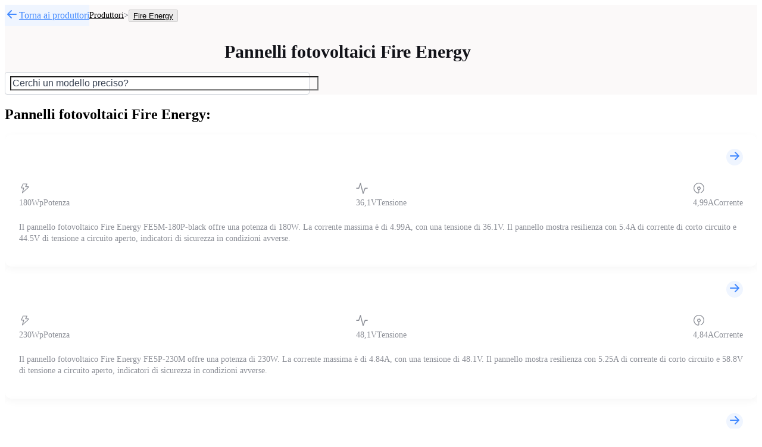

--- FILE ---
content_type: text/html;charset=utf-8
request_url: https://www.kts.solar/it/pannelli-fotovoltaici/FireEnergy-395
body_size: 42377
content:
<!DOCTYPE html><html  lang="Italiano" dir="ltr" class="" style=""><head><meta charset="utf-8"><meta name="viewport" content="width=device-width, initial-scale=1"><title>Pannelli fotovoltaici Fire Energy</title><style>@layer properties{@supports ((-webkit-hyphens:none) and (not (margin-trim:inline))) or ((-moz-orient:inline) and (not (color:rgb(from red r g b)))){*,::backdrop,:after,:before{--tw-border-style:solid}}}.default-layout{align-items:stretch;display:grid;grid-template-rows:min-content 1fr;overflow:hidden}.default-layout .default-layout__header{align-items:center;background-color:var(--color-white,#fff);border-bottom-style:var(--tw-border-style);border-bottom-width:1px;display:flex;justify-content:space-between;padding:16px}.default-layout .default-layout__footer{align-items:center;background-color:var(--color-dark-blue,#111218);color:var(--color-white,#fff);display:flex;padding:16px}.default-layout main{padding-block:calc(var(--spacing,.25rem)*10);padding-inline:calc(var(--spacing,.25rem)*4)}@media(min-width:40rem){.default-layout main{padding-inline:calc(var(--spacing,.25rem)*10)}}@media(min-width:64rem){.default-layout main{padding-inline:calc(var(--spacing,.25rem)*20)}}@property --tw-border-style{syntax:"*";inherits:false;initial-value:solid}</style><style>.empty-layout{align-items:stretch;display:grid;min-height:100dvh}</style><style>@layer properties{@supports ((-webkit-hyphens:none) and (not (margin-trim:inline))) or ((-moz-orient:inline) and (not (color:rgb(from red r g b)))){*,::backdrop,:after,:before{--tw-translate-x:0;--tw-translate-y:0;--tw-translate-z:0;--tw-border-style:solid;--tw-scale-x:1;--tw-scale-y:1;--tw-scale-z:1;--tw-font-weight:initial;--tw-gradient-position:initial;--tw-gradient-from:#0000;--tw-gradient-via:#0000;--tw-gradient-to:#0000;--tw-gradient-stops:initial;--tw-gradient-via-stops:initial;--tw-gradient-from-position:0%;--tw-gradient-via-position:50%;--tw-gradient-to-position:100%}}}.basic-layout-header.basic-layout-header--dark-bg{background-color:var(--color-dark-blue,#111218)}.basic-layout-header>div{align-items:center;display:grid;grid-template-columns:repeat(3,minmax(0,1fr));height:72px;margin-inline:auto;max-width:80rem;padding-inline:calc(var(--spacing,.25rem)*4)}.basic-layout-header .header-icon{--tw-translate-y:calc(var(--spacing,.25rem)*1);color:var(--color-white,#fff);translate:var(--tw-translate-x)var(--tw-translate-y)}.basic-layout-header .hamburger{background-color:#242632;border-radius:3.40282e+38px;color:var(--color-white,#fff);padding:calc(var(--spacing,.25rem)*2)}@media(min-width:64rem){.basic-layout-header .hamburger{display:none}}.basic-layout-header .hamburger-light{background-color:#e9e9ea;color:var(--color-dark-blue,#111218)}.basic-layout-offcanvas{background-color:var(--color-dark-blue,#111218);color:var(--color-white,#fff)}.basic-layout-offcanvas .bb-offcanvas__header{border-bottom-style:var(--tw-border-style);border-bottom-width:0;padding-block:calc(var(--spacing,.25rem)*5);padding-inline:15px}.basic-layout-offcanvas .bb-offcanvas__header .bb-offcanvas-close{--tw-scale-x:75%;--tw-scale-y:75%;--tw-scale-z:75%;scale:var(--tw-scale-x)var(--tw-scale-y)}.basic-layout-offcanvas .bb-offcanvas__header .bb-offcanvas-close button{border-color:currentColor;border-radius:3.40282e+38px;border-style:var(--tw-border-style);border-width:1px;padding:calc(var(--spacing,.25rem)*2)}.basic-layout-offcanvas .bb-offcanvas__body{padding-block:calc(var(--spacing,.25rem)*10);padding-inline:15px}.basic-layout-offcanvas .bb-offcanvas__body .links{align-items:flex-start;display:flex;flex-direction:column;row-gap:calc(var(--spacing,.25rem)*6)}.basic-layout-offcanvas .bb-offcanvas__body .links .ks-button--link{font-size:var(--text-4xl,2.25rem);line-height:var(--tw-leading,var(--text-4xl--line-height,1.11111));text-align:left;--tw-font-weight:var(--font-weight-bold,700);color:var(--color-white,#fff);font-weight:var(--font-weight-bold,700);text-decoration-line:none}@media(hover:hover){.basic-layout-offcanvas .bb-offcanvas__body .links .ks-button--link:hover{color:var(--color-blue,#438aff)}}.basic-layout-offcanvas .bb-offcanvas__body .links .ks-button--link:focus-visible{color:var(--color-blue,#438aff)}.basic-layout-offcanvas .bb-offcanvas__body .links .ks-button--link:hover{--tw-gradient-position:to right in oklab;background-image:linear-gradient(var(--tw-gradient-stops));--tw-gradient-from:var(--color-blue-500,#438aff);--tw-gradient-to:var(--color-light-blue-500,#72d8ff);--tw-gradient-stops:var(--tw-gradient-via-stops,var(--tw-gradient-position),var(--tw-gradient-from)var(--tw-gradient-from-position),var(--tw-gradient-to)var(--tw-gradient-to-position));-webkit-background-clip:text;background-clip:text;color:#0000}.basic-layout-offcanvas .bb-offcanvas__body .links .text-gradient{color:#0000}@property --tw-translate-x{syntax:"*";inherits:false;initial-value:0}@property --tw-translate-y{syntax:"*";inherits:false;initial-value:0}@property --tw-translate-z{syntax:"*";inherits:false;initial-value:0}@property --tw-border-style{syntax:"*";inherits:false;initial-value:solid}@property --tw-scale-x{syntax:"*";inherits:false;initial-value:1}@property --tw-scale-y{syntax:"*";inherits:false;initial-value:1}@property --tw-scale-z{syntax:"*";inherits:false;initial-value:1}@property --tw-font-weight{syntax:"*";inherits:false}@property --tw-gradient-position{syntax:"*";inherits:false}@property --tw-gradient-from{syntax:"<color>";inherits:false;initial-value:#0000}@property --tw-gradient-via{syntax:"<color>";inherits:false;initial-value:#0000}@property --tw-gradient-to{syntax:"<color>";inherits:false;initial-value:#0000}@property --tw-gradient-stops{syntax:"*";inherits:false}@property --tw-gradient-via-stops{syntax:"*";inherits:false}@property --tw-gradient-from-position{syntax:"<length-percentage>";inherits:false;initial-value:0%}@property --tw-gradient-via-position{syntax:"<length-percentage>";inherits:false;initial-value:50%}@property --tw-gradient-to-position{syntax:"<length-percentage>";inherits:false;initial-value:100%}</style><style>@layer properties{@supports ((-webkit-hyphens:none) and (not (margin-trim:inline))) or ((-moz-orient:inline) and (not (color:rgb(from red r g b)))){*,::backdrop,:after,:before{--tw-font-weight:initial}}}.producer-details .container-6xl{margin-inline:auto;max-width:72rem;width:100%}.producer-details .container-lg{margin-inline:auto;max-width:32rem;width:100%}.producer-details .producer-details__header{background-color:var(--color-gray-50,#fbf9f9);text-align:center}.producer-details .producer-details__breadcrumb-row{align-items:flex-start;-moz-column-gap:calc(var(--spacing,.25rem)*2);column-gap:calc(var(--spacing,.25rem)*2);display:flex;flex-direction:column;padding-block:calc(var(--spacing,.25rem)*10)}@media(min-width:64rem){.producer-details .producer-details__breadcrumb-row{align-items:center;-moz-column-gap:calc(var(--spacing,.25rem)*4);column-gap:calc(var(--spacing,.25rem)*4);flex-direction:row}}.producer-details .producer-details__back-btn{background-color:var(--color-blue-50,#eff5ff);height:calc(var(--spacing,.25rem)*9);margin-bottom:calc(var(--spacing,.25rem)*4);padding-inline:calc(var(--spacing,.25rem)*2);--tw-font-weight:var(--font-weight-medium,500);align-items:center;color:var(--color-blue-500,#438aff);display:inline-flex;font-weight:var(--font-weight-medium,500)}@media(min-width:64rem){.producer-details .producer-details__back-btn{margin-bottom:calc(var(--spacing,.25rem)*0)}}.producer-details .producer-details__title{font-size:var(--text-2xl,1.5rem);line-height:var(--tw-leading,var(--text-2xl--line-height,1.33333));margin-bottom:calc(var(--spacing,.25rem)*4);--tw-font-weight:var(--font-weight-bold,700);color:var(--color-dark-blue,#111218);font-weight:var(--font-weight-bold,700)}@media(min-width:64rem){.producer-details .producer-details__title{font-size:var(--text-3xl,1.875rem);line-height:var(--tw-leading,var(--text-3xl--line-height,1.2))}}.producer-details .producer-details__show-more{color:var(--color-blue-600,#296fe1);cursor:pointer;padding:calc(var(--spacing,.25rem)*4);text-decoration-line:underline}.producer-details .no-panels{font-size:var(--text-sm,.875rem);line-height:var(--tw-leading,var(--text-sm--line-height,1.42857));padding:calc(var(--spacing,.25rem)*5);text-align:center;--tw-font-weight:var(--font-weight-light,300);color:var(--color-gray-600,#8b8e96);font-weight:var(--font-weight-light,300)}.producer-details .producer-metadata{background-color:var(--color-gray-100,#fbf9f9);margin-bottom:calc(var(--spacing,.25rem)*16);padding-block:calc(var(--spacing,.25rem)*16)}.producer-details .producer-metadata .producer-metadata__title{font-size:var(--text-xl,1.25rem);line-height:var(--tw-leading,var(--text-xl--line-height,1.4));margin-bottom:calc(var(--spacing,.25rem)*-2);--tw-font-weight:var(--font-weight-bold,700);font-weight:var(--font-weight-bold,700)}@media(min-width:64rem){.producer-details .producer-metadata .producer-metadata__title{font-size:var(--text-2xl,1.5rem);line-height:var(--tw-leading,var(--text-2xl--line-height,1.33333))}}.producer-details .producer-metadata .producer-metadata__content{color:var(--tw-prose-body);max-width:65ch}.producer-details .producer-metadata .producer-metadata__content :where(p):not(:where([class~=not-prose],[class~=not-prose] *)){margin-bottom:1.25em;margin-top:1.25em}.producer-details .producer-metadata .producer-metadata__content :where([class~=lead]):not(:where([class~=not-prose],[class~=not-prose] *)){color:var(--tw-prose-lead);font-size:1.25em;line-height:1.6;margin-bottom:1.2em;margin-top:1.2em}.producer-details .producer-metadata .producer-metadata__content :where(a):not(:where([class~=not-prose],[class~=not-prose] *)){color:var(--tw-prose-links);font-weight:500;text-decoration:underline}.producer-details .producer-metadata .producer-metadata__content :where(strong):not(:where([class~=not-prose],[class~=not-prose] *)){color:var(--tw-prose-bold);font-weight:600}.producer-details .producer-metadata .producer-metadata__content :where(a strong):not(:where([class~=not-prose],[class~=not-prose] *)),.producer-details .producer-metadata .producer-metadata__content :where(blockquote strong):not(:where([class~=not-prose],[class~=not-prose] *)),.producer-details .producer-metadata .producer-metadata__content :where(thead th strong):not(:where([class~=not-prose],[class~=not-prose] *)){color:inherit}.producer-details .producer-metadata .producer-metadata__content :where(ol):not(:where([class~=not-prose],[class~=not-prose] *)){list-style-type:decimal;margin-bottom:1.25em;margin-top:1.25em;padding-inline-start:1.625em}.producer-details .producer-metadata .producer-metadata__content :where(ol[type=A]):not(:where([class~=not-prose],[class~=not-prose] *)){list-style-type:upper-alpha}.producer-details .producer-metadata .producer-metadata__content :where(ol[type=a]):not(:where([class~=not-prose],[class~=not-prose] *)){list-style-type:lower-alpha}.producer-details .producer-metadata .producer-metadata__content :where(ol[type=A s]):not(:where([class~=not-prose],[class~=not-prose] *)){list-style-type:upper-alpha}.producer-details .producer-metadata .producer-metadata__content :where(ol[type=a s]):not(:where([class~=not-prose],[class~=not-prose] *)){list-style-type:lower-alpha}.producer-details .producer-metadata .producer-metadata__content :where(ol[type=I]):not(:where([class~=not-prose],[class~=not-prose] *)){list-style-type:upper-roman}.producer-details .producer-metadata .producer-metadata__content :where(ol[type=i]):not(:where([class~=not-prose],[class~=not-prose] *)){list-style-type:lower-roman}.producer-details .producer-metadata .producer-metadata__content :where(ol[type=I s]):not(:where([class~=not-prose],[class~=not-prose] *)){list-style-type:upper-roman}.producer-details .producer-metadata .producer-metadata__content :where(ol[type=i s]):not(:where([class~=not-prose],[class~=not-prose] *)){list-style-type:lower-roman}.producer-details .producer-metadata .producer-metadata__content :where(ol[type="1"]):not(:where([class~=not-prose],[class~=not-prose] *)){list-style-type:decimal}.producer-details .producer-metadata .producer-metadata__content :where(ul):not(:where([class~=not-prose],[class~=not-prose] *)){list-style-type:disc;margin-bottom:1.25em;margin-top:1.25em;padding-inline-start:1.625em}.producer-details .producer-metadata .producer-metadata__content :where(ol>li):not(:where([class~=not-prose],[class~=not-prose] *))::marker{color:var(--tw-prose-counters);font-weight:400}.producer-details .producer-metadata .producer-metadata__content :where(ul>li):not(:where([class~=not-prose],[class~=not-prose] *))::marker{color:var(--tw-prose-bullets)}.producer-details .producer-metadata .producer-metadata__content :where(dt):not(:where([class~=not-prose],[class~=not-prose] *)){color:var(--tw-prose-headings);font-weight:600;margin-top:1.25em}.producer-details .producer-metadata .producer-metadata__content :where(hr):not(:where([class~=not-prose],[class~=not-prose] *)){border-color:var(--tw-prose-hr);border-top-width:1px;margin-bottom:3em;margin-top:3em}.producer-details .producer-metadata .producer-metadata__content :where(blockquote):not(:where([class~=not-prose],[class~=not-prose] *)){border-inline-start-color:var(--tw-prose-quote-borders);border-inline-start-width:.25rem;color:var(--tw-prose-quotes);font-style:italic;font-weight:500;margin-bottom:1.6em;margin-top:1.6em;padding-inline-start:1em;quotes:"“""”""‘""’"}.producer-details .producer-metadata .producer-metadata__content :where(blockquote p:first-of-type):not(:where([class~=not-prose],[class~=not-prose] *)):before{content:open-quote}.producer-details .producer-metadata .producer-metadata__content :where(blockquote p:last-of-type):not(:where([class~=not-prose],[class~=not-prose] *)):after{content:close-quote}.producer-details .producer-metadata .producer-metadata__content :where(h1):not(:where([class~=not-prose],[class~=not-prose] *)){color:var(--tw-prose-headings);font-size:2.25em;font-weight:800;line-height:1.11111;margin-bottom:.888889em;margin-top:0}.producer-details .producer-metadata .producer-metadata__content :where(h1 strong):not(:where([class~=not-prose],[class~=not-prose] *)){color:inherit;font-weight:900}.producer-details .producer-metadata .producer-metadata__content :where(h2):not(:where([class~=not-prose],[class~=not-prose] *)){color:var(--tw-prose-headings);font-size:1.5em;font-weight:700;line-height:1.33333;margin-bottom:1em;margin-top:2em}.producer-details .producer-metadata .producer-metadata__content :where(h2 strong):not(:where([class~=not-prose],[class~=not-prose] *)){color:inherit;font-weight:800}.producer-details .producer-metadata .producer-metadata__content :where(h3):not(:where([class~=not-prose],[class~=not-prose] *)){color:var(--tw-prose-headings);font-size:1.25em;font-weight:600;line-height:1.6;margin-bottom:.6em;margin-top:1.6em}.producer-details .producer-metadata .producer-metadata__content :where(h3 strong):not(:where([class~=not-prose],[class~=not-prose] *)){color:inherit;font-weight:700}.producer-details .producer-metadata .producer-metadata__content :where(h4):not(:where([class~=not-prose],[class~=not-prose] *)){color:var(--tw-prose-headings);font-weight:600;line-height:1.5;margin-bottom:.5em;margin-top:1.5em}.producer-details .producer-metadata .producer-metadata__content :where(h4 strong):not(:where([class~=not-prose],[class~=not-prose] *)){color:inherit;font-weight:700}.producer-details .producer-metadata .producer-metadata__content :where(img):not(:where([class~=not-prose],[class~=not-prose] *)){margin-bottom:2em;margin-top:2em}.producer-details .producer-metadata .producer-metadata__content :where(picture):not(:where([class~=not-prose],[class~=not-prose] *)){display:block;margin-bottom:2em;margin-top:2em}.producer-details .producer-metadata .producer-metadata__content :where(video):not(:where([class~=not-prose],[class~=not-prose] *)){margin-bottom:2em;margin-top:2em}.producer-details .producer-metadata .producer-metadata__content :where(kbd):not(:where([class~=not-prose],[class~=not-prose] *)){border-radius:.3125rem;box-shadow:0 0 0 1px var(--tw-prose-kbd-shadows),0 3px 0 var(--tw-prose-kbd-shadows);color:var(--tw-prose-kbd);font-family:inherit;font-size:.875em;font-weight:500;padding-inline-end:.375em;padding-bottom:.1875em;padding-top:.1875em;padding-inline-start:.375em}.producer-details .producer-metadata .producer-metadata__content :where(code):not(:where([class~=not-prose],[class~=not-prose] *)){color:var(--tw-prose-code);font-size:.875em;font-weight:600}.producer-details .producer-metadata .producer-metadata__content :where(code):not(:where([class~=not-prose],[class~=not-prose] *)):after,.producer-details .producer-metadata .producer-metadata__content :where(code):not(:where([class~=not-prose],[class~=not-prose] *)):before{content:"`"}.producer-details .producer-metadata .producer-metadata__content :where(a code):not(:where([class~=not-prose],[class~=not-prose] *)),.producer-details .producer-metadata .producer-metadata__content :where(h1 code):not(:where([class~=not-prose],[class~=not-prose] *)){color:inherit}.producer-details .producer-metadata .producer-metadata__content :where(h2 code):not(:where([class~=not-prose],[class~=not-prose] *)){color:inherit;font-size:.875em}.producer-details .producer-metadata .producer-metadata__content :where(h3 code):not(:where([class~=not-prose],[class~=not-prose] *)){color:inherit;font-size:.9em}.producer-details .producer-metadata .producer-metadata__content :where(blockquote code):not(:where([class~=not-prose],[class~=not-prose] *)),.producer-details .producer-metadata .producer-metadata__content :where(h4 code):not(:where([class~=not-prose],[class~=not-prose] *)),.producer-details .producer-metadata .producer-metadata__content :where(thead th code):not(:where([class~=not-prose],[class~=not-prose] *)){color:inherit}.producer-details .producer-metadata .producer-metadata__content :where(pre):not(:where([class~=not-prose],[class~=not-prose] *)){background-color:var(--tw-prose-pre-bg);border-radius:.375rem;color:var(--tw-prose-pre-code);font-size:.875em;font-weight:400;line-height:1.71429;margin-bottom:1.71429em;margin-top:1.71429em;overflow-x:auto;padding-inline-end:1.14286em;padding-bottom:.857143em;padding-top:.857143em;padding-inline-start:1.14286em}.producer-details .producer-metadata .producer-metadata__content :where(pre code):not(:where([class~=not-prose],[class~=not-prose] *)){background-color:#0000;border-radius:0;border-width:0;color:inherit;font-family:inherit;font-size:inherit;font-weight:inherit;line-height:inherit;padding:0}.producer-details .producer-metadata .producer-metadata__content :where(pre code):not(:where([class~=not-prose],[class~=not-prose] *)):after,.producer-details .producer-metadata .producer-metadata__content :where(pre code):not(:where([class~=not-prose],[class~=not-prose] *)):before{content:none}.producer-details .producer-metadata .producer-metadata__content :where(table):not(:where([class~=not-prose],[class~=not-prose] *)){font-size:.875em;line-height:1.71429;margin-bottom:2em;margin-top:2em;table-layout:auto;width:100%}.producer-details .producer-metadata .producer-metadata__content :where(thead):not(:where([class~=not-prose],[class~=not-prose] *)){border-bottom-color:var(--tw-prose-th-borders);border-bottom-width:1px}.producer-details .producer-metadata .producer-metadata__content :where(thead th):not(:where([class~=not-prose],[class~=not-prose] *)){color:var(--tw-prose-headings);font-weight:600;padding-inline-end:.571429em;padding-bottom:.571429em;padding-inline-start:.571429em;vertical-align:bottom}.producer-details .producer-metadata .producer-metadata__content :where(tbody tr):not(:where([class~=not-prose],[class~=not-prose] *)){border-bottom-color:var(--tw-prose-td-borders);border-bottom-width:1px}.producer-details .producer-metadata .producer-metadata__content :where(tbody tr:last-child):not(:where([class~=not-prose],[class~=not-prose] *)){border-bottom-width:0}.producer-details .producer-metadata .producer-metadata__content :where(tbody td):not(:where([class~=not-prose],[class~=not-prose] *)){vertical-align:baseline}.producer-details .producer-metadata .producer-metadata__content :where(tfoot):not(:where([class~=not-prose],[class~=not-prose] *)){border-top-color:var(--tw-prose-th-borders);border-top-width:1px}.producer-details .producer-metadata .producer-metadata__content :where(tfoot td):not(:where([class~=not-prose],[class~=not-prose] *)){vertical-align:top}.producer-details .producer-metadata .producer-metadata__content :where(th,td):not(:where([class~=not-prose],[class~=not-prose] *)){text-align:start}.producer-details .producer-metadata .producer-metadata__content :where(figure>*):not(:where([class~=not-prose],[class~=not-prose] *)){margin-bottom:0;margin-top:0}.producer-details .producer-metadata .producer-metadata__content :where(figcaption):not(:where([class~=not-prose],[class~=not-prose] *)){color:var(--tw-prose-captions);font-size:.875em;line-height:1.42857;margin-top:.857143em}.producer-details .producer-metadata .producer-metadata__content{--tw-prose-body:oklch(37.3% .034 259.733);--tw-prose-headings:oklch(21% .034 264.665);--tw-prose-lead:oklch(44.6% .03 256.802);--tw-prose-links:oklch(21% .034 264.665);--tw-prose-bold:oklch(21% .034 264.665);--tw-prose-counters:oklch(55.1% .027 264.364);--tw-prose-bullets:oklch(87.2% .01 258.338);--tw-prose-hr:oklch(92.8% .006 264.531);--tw-prose-quotes:oklch(21% .034 264.665);--tw-prose-quote-borders:oklch(92.8% .006 264.531);--tw-prose-captions:oklch(55.1% .027 264.364);--tw-prose-kbd:oklch(21% .034 264.665);--tw-prose-kbd-shadows:oklab(21% -.00316127 -.0338527/.1);--tw-prose-code:oklch(21% .034 264.665);--tw-prose-pre-code:oklch(92.8% .006 264.531);--tw-prose-pre-bg:oklch(27.8% .033 256.848);--tw-prose-th-borders:oklch(87.2% .01 258.338);--tw-prose-td-borders:oklch(92.8% .006 264.531);--tw-prose-invert-body:oklch(87.2% .01 258.338);--tw-prose-invert-headings:#fff;--tw-prose-invert-lead:oklch(70.7% .022 261.325);--tw-prose-invert-links:#fff;--tw-prose-invert-bold:#fff;--tw-prose-invert-counters:oklch(70.7% .022 261.325);--tw-prose-invert-bullets:oklch(44.6% .03 256.802);--tw-prose-invert-hr:oklch(37.3% .034 259.733);--tw-prose-invert-quotes:oklch(96.7% .003 264.542);--tw-prose-invert-quote-borders:oklch(37.3% .034 259.733);--tw-prose-invert-captions:oklch(70.7% .022 261.325);--tw-prose-invert-kbd:#fff;--tw-prose-invert-kbd-shadows:#ffffff1a;--tw-prose-invert-code:#fff;--tw-prose-invert-pre-code:oklch(87.2% .01 258.338);--tw-prose-invert-pre-bg:#00000080;--tw-prose-invert-th-borders:oklch(44.6% .03 256.802);--tw-prose-invert-td-borders:oklch(37.3% .034 259.733);font-size:1rem;line-height:1.75}.producer-details .producer-metadata .producer-metadata__content :where(picture>img):not(:where([class~=not-prose],[class~=not-prose] *)){margin-bottom:0;margin-top:0}.producer-details .producer-metadata .producer-metadata__content :where(li):not(:where([class~=not-prose],[class~=not-prose] *)){margin-bottom:.5em;margin-top:.5em}.producer-details .producer-metadata .producer-metadata__content :where(ol>li):not(:where([class~=not-prose],[class~=not-prose] *)),.producer-details .producer-metadata .producer-metadata__content :where(ul>li):not(:where([class~=not-prose],[class~=not-prose] *)){padding-inline-start:.375em}.producer-details .producer-metadata .producer-metadata__content :where(.prose>ul>li p):not(:where([class~=not-prose],[class~=not-prose] *)){margin-bottom:.75em;margin-top:.75em}.producer-details .producer-metadata .producer-metadata__content :where(.prose>ul>li>p:first-child):not(:where([class~=not-prose],[class~=not-prose] *)){margin-top:1.25em}.producer-details .producer-metadata .producer-metadata__content :where(.prose>ul>li>p:last-child):not(:where([class~=not-prose],[class~=not-prose] *)){margin-bottom:1.25em}.producer-details .producer-metadata .producer-metadata__content :where(.prose>ol>li>p:first-child):not(:where([class~=not-prose],[class~=not-prose] *)){margin-top:1.25em}.producer-details .producer-metadata .producer-metadata__content :where(.prose>ol>li>p:last-child):not(:where([class~=not-prose],[class~=not-prose] *)){margin-bottom:1.25em}.producer-details .producer-metadata .producer-metadata__content :where(ul ul,ul ol,ol ul,ol ol):not(:where([class~=not-prose],[class~=not-prose] *)){margin-bottom:.75em;margin-top:.75em}.producer-details .producer-metadata .producer-metadata__content :where(dl):not(:where([class~=not-prose],[class~=not-prose] *)){margin-bottom:1.25em;margin-top:1.25em}.producer-details .producer-metadata .producer-metadata__content :where(dd):not(:where([class~=not-prose],[class~=not-prose] *)){margin-top:.5em;padding-inline-start:1.625em}.producer-details .producer-metadata .producer-metadata__content :where(h2+*):not(:where([class~=not-prose],[class~=not-prose] *)),.producer-details .producer-metadata .producer-metadata__content :where(h3+*):not(:where([class~=not-prose],[class~=not-prose] *)),.producer-details .producer-metadata .producer-metadata__content :where(h4+*):not(:where([class~=not-prose],[class~=not-prose] *)),.producer-details .producer-metadata .producer-metadata__content :where(hr+*):not(:where([class~=not-prose],[class~=not-prose] *)){margin-top:0}.producer-details .producer-metadata .producer-metadata__content :where(thead th:first-child):not(:where([class~=not-prose],[class~=not-prose] *)){padding-inline-start:0}.producer-details .producer-metadata .producer-metadata__content :where(thead th:last-child):not(:where([class~=not-prose],[class~=not-prose] *)){padding-inline-end:0}.producer-details .producer-metadata .producer-metadata__content :where(tbody td,tfoot td):not(:where([class~=not-prose],[class~=not-prose] *)){padding-inline-end:.571429em;padding-bottom:.571429em;padding-top:.571429em;padding-inline-start:.571429em}.producer-details .producer-metadata .producer-metadata__content :where(tbody td:first-child,tfoot td:first-child):not(:where([class~=not-prose],[class~=not-prose] *)){padding-inline-start:0}.producer-details .producer-metadata .producer-metadata__content :where(tbody td:last-child,tfoot td:last-child):not(:where([class~=not-prose],[class~=not-prose] *)){padding-inline-end:0}.producer-details .producer-metadata .producer-metadata__content :where(figure):not(:where([class~=not-prose],[class~=not-prose] *)){margin-bottom:2em;margin-top:2em}.producer-details .producer-metadata .producer-metadata__content :where(.prose>:first-child):not(:where([class~=not-prose],[class~=not-prose] *)){margin-top:0}.producer-details .producer-metadata .producer-metadata__content :where(.prose>:last-child):not(:where([class~=not-prose],[class~=not-prose] *)){margin-bottom:0}.producer-details .producer-metadata .producer-metadata__content{max-width:none}.producer-details .carousel__next,.producer-details .carousel__prev{background-color:var(--color-blue-50,#eff5ff);border-radius:3.40282e+38px;color:var(--color-blue,#438aff);position:absolute;top:calc(var(--spacing,.25rem)*0);transform:translateY(-50px)}.producer-details .carousel__prev{left:calc(100% - 100px)}.producer-details .sell-cta-container{background-color:var(--color-dark-blue,#111218);display:grid;height:660px;padding-inline:calc(var(--spacing,.25rem)*4);place-items:center;position:relative}@media(min-width:64rem){.producer-details .sell-cta-container{height:480px}}.producer-details .sell-cta-container{background:radial-gradient(circle at 20px 50px,#1d2676 0 100px,#0000 400px),#111218}.producer-details .sell-cta-container:after{background-color:var(--color-gray-800,#3c3e4a);inset-inline:10vw;bottom:calc(var(--spacing,.25rem)*0);content:"";height:1px;position:absolute}.producer-details .sell-cta-container>div{color:var(--color-white,#fff);max-width:800px;text-align:center}.producer-details .sell-cta-container>div h3{font-size:var(--text-2xl,1.5rem);line-height:var(--tw-leading,var(--text-2xl--line-height,1.33333));margin-bottom:calc(var(--spacing,.25rem)*5);--tw-font-weight:var(--font-weight-bold,700);font-weight:var(--font-weight-bold,700)}@media(min-width:64rem){.producer-details .sell-cta-container>div h3{font-size:var(--text-3xl,1.875rem);line-height:var(--tw-leading,var(--text-3xl--line-height,1.2))}}.producer-details .sell-cta-container>div p{margin-bottom:calc(var(--spacing,.25rem)*5)}@property --tw-font-weight{syntax:"*";inherits:false}</style><style>.notification-handler{border-width:0;clip-path:inset(50%);height:1px;margin:-1px;overflow:hidden;padding:0;position:absolute;white-space:nowrap;width:1px}</style><style>.broadcast-channel-handler{border-width:0;clip-path:inset(50%);height:1px;margin:-1px;overflow:hidden;padding:0;position:absolute;white-space:nowrap;width:1px}</style><style>@layer properties{@supports ((-webkit-hyphens:none) and (not (margin-trim:inline))) or ((-moz-orient:inline) and (not (color:rgb(from red r g b)))){*,::backdrop,:after,:before{--tw-font-weight:initial}}}.basic-footer{background-color:var(--color-dark-blue,#111218);color:var(--color-white,#fff)}.basic-footer .content{display:grid;grid-template-rows:auto 1fr;margin-inline:auto;max-width:72rem;padding-block:calc(var(--spacing,.25rem)*10);padding-inline:calc(var(--spacing,.25rem)*4);row-gap:calc(var(--spacing,.25rem)*10)}.basic-footer .app-logo{grid-column-start:1;grid-row-start:1;place-self:center flex-start}.basic-footer .social-links{-moz-column-gap:calc(var(--spacing,.25rem)*3);column-gap:calc(var(--spacing,.25rem)*3);display:flex;grid-column-start:1;grid-row-start:1;margin-left:auto}.basic-footer .columns{-moz-column-gap:calc(var(--spacing,.25rem)*10);column-gap:calc(var(--spacing,.25rem)*10);display:grid;grid-template-columns:repeat(3,minmax(0,1fr));row-gap:calc(var(--spacing,.25rem)*5)}.basic-footer .columns .column{display:flex;flex-direction:column;row-gap:calc(var(--spacing,.25rem)*5)}.basic-footer .columns .column:first-child>a,.basic-footer .columns .column:first-child>button{justify-content:flex-start;text-align:left}.basic-footer .columns .column:nth-child(2)>a,.basic-footer .columns .column:nth-child(2)>button{justify-content:center;text-align:center}.basic-footer .columns .column:nth-child(3){align-items:flex-end}.basic-footer .columns .column:nth-child(3)>a,.basic-footer .columns .column:nth-child(3)>button{justify-content:flex-end;text-align:right}.basic-footer .small-text{font-size:var(--text-sm,.875rem);line-height:var(--tw-leading,var(--text-sm--line-height,1.42857));padding-inline:calc(var(--spacing,.25rem)*4);text-align:center;--tw-font-weight:var(--font-weight-light,300);font-weight:var(--font-weight-light,300);margin-inline:auto}.basic-footer .small-text .base-btn{color:var(--color-white,#fff)}@property --tw-font-weight{syntax:"*";inherits:false}</style><style>@layer properties{@supports ((-webkit-hyphens:none) and (not (margin-trim:inline))) or ((-moz-orient:inline) and (not (color:rgb(from red r g b)))){*,::backdrop,:after,:before{--tw-font-weight:initial;--tw-shadow:0 0 #0000;--tw-shadow-color:initial;--tw-shadow-alpha:100%;--tw-inset-shadow:0 0 #0000;--tw-inset-shadow-color:initial;--tw-inset-shadow-alpha:100%;--tw-ring-color:initial;--tw-ring-shadow:0 0 #0000;--tw-inset-ring-color:initial;--tw-inset-ring-shadow:0 0 #0000;--tw-ring-inset:initial;--tw-ring-offset-width:0px;--tw-ring-offset-color:#fff;--tw-ring-offset-shadow:0 0 #0000;--tw-border-style:solid;--tw-leading:initial;--tw-gradient-position:initial;--tw-gradient-from:#0000;--tw-gradient-via:#0000;--tw-gradient-to:#0000;--tw-gradient-stops:initial;--tw-gradient-via-stops:initial;--tw-gradient-from-position:0%;--tw-gradient-via-position:50%;--tw-gradient-to-position:100%}}}.bb-button{--text-color:#fff;padding-inline:calc(var(--spacing,.25rem)*4);--tw-font-weight:var(--font-weight-medium,500);font-weight:var(--font-weight-medium,500);--tw-ring-shadow:var(--tw-ring-inset,)0 0 0 calc(var(--tw-ring-offset-width))var(--tw-ring-color,currentcolor);border-color:#0000;border-radius:3.40282e+38px;box-shadow:var(--tw-inset-shadow),var(--tw-inset-ring-shadow),var(--tw-ring-offset-shadow),var(--tw-ring-shadow),var(--tw-shadow)}.bb-button:not(:disabled){background-image:linear-gradient(107deg,#438aff,#72d8ff 50%,#438aff)}.bb-button{background-size:200%;transition:background-position 5s,background-color .15s,opacity .15s}:is(.bb-button:hover,.bb-button:active):not(:disabled){animation:gradient 3s infinite forwards;background-position:100%}.bb-button.ks-button--outline{border-style:var(--tw-border-style);padding-inline:calc(var(--spacing,.25rem)*4);--tw-font-weight:var(--font-weight-medium,500);color:var(--color-blue-600,#296fe1);font-weight:var(--font-weight-medium,500);--tw-ring-shadow:var(--tw-ring-inset,)0 0 0 calc(var(--tw-ring-offset-width))var(--tw-ring-color,currentcolor);background-color:#0000;background-image:none;border-color:currentColor;border-radius:3.40282e+38px;border-width:1px;box-shadow:var(--tw-inset-shadow),var(--tw-inset-ring-shadow),var(--tw-ring-offset-shadow),var(--tw-ring-shadow),var(--tw-shadow)}:is(.bb-button.ks-button--outline:hover,.bb-button.ks-button--outline:active):not(:disabled){background-color:var(--color-blue-600,#296fe1);color:var(--color-white,#fff)}.bb-button.ks-button--outline:focus{--tw-ring-shadow:var(--tw-ring-inset,)0 0 0 calc(2px + var(--tw-ring-offset-width))var(--tw-ring-color,currentcolor);box-shadow:var(--tw-inset-shadow),var(--tw-inset-ring-shadow),var(--tw-ring-offset-shadow),var(--tw-ring-shadow),var(--tw-shadow);--tw-ring-color:var(--color-blue-400,#69a2ff)}.bb-button.ks-button--outline:disabled{opacity:.5}.bb-button.ks-button--outline-white{border-style:var(--tw-border-style);padding-inline:calc(var(--spacing,.25rem)*4);--tw-font-weight:var(--font-weight-medium,500);color:var(--color-white,#fff);font-weight:var(--font-weight-medium,500);--tw-ring-shadow:var(--tw-ring-inset,)0 0 0 calc(var(--tw-ring-offset-width))var(--tw-ring-color,currentcolor);background-color:#0000;background-image:none;border-color:currentColor;border-radius:3.40282e+38px;border-width:1px;box-shadow:var(--tw-inset-shadow),var(--tw-inset-ring-shadow),var(--tw-ring-offset-shadow),var(--tw-ring-shadow),var(--tw-shadow)}:is(.bb-button.ks-button--outline-white:hover,.bb-button.ks-button--outline-white:active):not(:disabled){background-color:var(--color-white,#fff);color:var(--color-blue-600,#296fe1)}.bb-button.ks-button--outline-white:focus{--tw-ring-shadow:var(--tw-ring-inset,)0 0 0 calc(2px + var(--tw-ring-offset-width))var(--tw-ring-color,currentcolor);box-shadow:var(--tw-inset-shadow),var(--tw-inset-ring-shadow),var(--tw-ring-offset-shadow),var(--tw-ring-shadow),var(--tw-shadow);--tw-ring-color:var(--color-blue-400,#69a2ff)}.bb-button.ks-button--outline-white:disabled{opacity:.5}.bb-button.ks-button--blue{background-color:var(--color-blue-600,#296fe1);border-color:var(--color-blue-600,#296fe1);border-style:var(--tw-border-style);border-width:1px;padding-inline:calc(var(--spacing,.25rem)*4);--tw-font-weight:var(--font-weight-medium,500);color:var(--color-white,#fff);font-weight:var(--font-weight-medium,500);--tw-ring-shadow:var(--tw-ring-inset,)0 0 0 calc(var(--tw-ring-offset-width))var(--tw-ring-color,currentcolor);background-image:none;border-radius:3.40282e+38px;box-shadow:var(--tw-inset-shadow),var(--tw-inset-ring-shadow),var(--tw-ring-offset-shadow),var(--tw-ring-shadow),var(--tw-shadow)}:is(.bb-button.ks-button--blue:hover,.bb-button.ks-button--blue:active):not(:disabled){background-color:var(--color-blue-700,#1654b9);border-color:var(--color-blue-700,#1654b9)}.bb-button.ks-button--blue:focus{--tw-ring-shadow:var(--tw-ring-inset,)0 0 0 calc(2px + var(--tw-ring-offset-width))var(--tw-ring-color,currentcolor);box-shadow:var(--tw-inset-shadow),var(--tw-inset-ring-shadow),var(--tw-ring-offset-shadow),var(--tw-ring-shadow),var(--tw-shadow);--tw-ring-color:var(--color-blue-400,#69a2ff)}.bb-button.ks-button--blue:disabled{opacity:.5}.bb-button.ks-button--white{background-color:var(--color-white,#fff);border-color:var(--color-white,#fff);border-style:var(--tw-border-style);border-width:1px;padding-inline:calc(var(--spacing,.25rem)*4);--tw-font-weight:var(--font-weight-medium,500);color:var(--color-blue-600,#296fe1);font-weight:var(--font-weight-medium,500);--tw-ring-shadow:var(--tw-ring-inset,)0 0 0 calc(var(--tw-ring-offset-width))var(--tw-ring-color,currentcolor);background-image:none;border-radius:3.40282e+38px;box-shadow:var(--tw-inset-shadow),var(--tw-inset-ring-shadow),var(--tw-ring-offset-shadow),var(--tw-ring-shadow),var(--tw-shadow)}:is(.bb-button.ks-button--white:hover,.bb-button.ks-button--white:active):not(:disabled){background-color:var(--color-blue-500,#438aff);border-color:var(--color-blue-500,#438aff);color:var(--color-white,#fff)}.bb-button.ks-button--white:focus{--tw-ring-shadow:var(--tw-ring-inset,)0 0 0 calc(2px + var(--tw-ring-offset-width))var(--tw-ring-color,currentcolor);box-shadow:var(--tw-inset-shadow),var(--tw-inset-ring-shadow),var(--tw-ring-offset-shadow),var(--tw-ring-shadow),var(--tw-shadow);--tw-ring-color:var(--color-blue-400,#69a2ff)}.bb-button.ks-button--white:disabled{opacity:.5}.bb-button.ks-button--grey{--color:var(--color-grey-100);--text-color:var(--color-grey-500);background-image:none}:is(.bb-button.ks-button--grey:hover,.bb-button.ks-button--grey:active):not(:disabled){background-color:var(--color-grey-200,#f1f1f1);border-color:var(--color-grey-200,#f1f1f1)}.bb-button.ks-button--red{background-color:var(--color-red-alert-400,#e10029);border-color:var(--color-red-alert-400,#e10029);border-style:var(--tw-border-style);border-width:1px;padding-inline:calc(var(--spacing,.25rem)*4);--tw-font-weight:var(--font-weight-medium,500);color:var(--color-white,#fff);font-weight:var(--font-weight-medium,500);--tw-ring-shadow:var(--tw-ring-inset,)0 0 0 calc(var(--tw-ring-offset-width))var(--tw-ring-color,currentcolor);background-image:none;border-radius:3.40282e+38px;box-shadow:var(--tw-inset-shadow),var(--tw-inset-ring-shadow),var(--tw-ring-offset-shadow),var(--tw-ring-shadow),var(--tw-shadow)}:is(.bb-button.ks-button--red:hover,.bb-button.ks-button--red:active):not(:disabled){background-color:var(--color-red-alert-500,#c50023);border-color:var(--color-red-alert-500,#c50023)}.bb-button.ks-button--red:focus{--tw-ring-shadow:var(--tw-ring-inset,)0 0 0 calc(2px + var(--tw-ring-offset-width))var(--tw-ring-color,currentcolor);box-shadow:var(--tw-inset-shadow),var(--tw-inset-ring-shadow),var(--tw-ring-offset-shadow),var(--tw-ring-shadow),var(--tw-shadow);--tw-ring-color:var(--color-red-alert-300,#f23152)}.bb-button.ks-button--red:disabled{opacity:.5}.bb-button.ks-button--action{background-color:#0000;background-image:none;border-radius:4px;color:var(--color-gray-500,#a1a3a7);padding:calc(var(--spacing,.25rem)*0)}.bb-button.ks-button--action:active,.bb-button.ks-button--action:hover{background-color:var(--color-light-blue-200,#c7efff);color:var(--color-light-blue-700,#35b1df)}.bb-button.ks-button--action:focus{background-color:#0000;color:var(--color-blue-800,#06337d)}.bb-button.ks-button--action:disabled{background-color:#0000;color:var(--color-blue-200,#b4d0ff)}.bb-button.ks-button--action.ks-button>.bb-icon:first-child:last-child{width:calc(var(--spacing,.25rem)*6)!important}.bb-button.ks-button--link{--tw-border-style:none;background-color:#0000;background-image:none;border-style:none;color:var(--color-blue,#438aff);font-family:var(--font-sans,"Stolzl","-apple-system","BlinkMacSystemFont","Segoe UI","Roboto","Oxygen","Ubuntu","Cantarell","Fira Sans","Droid Sans","Helvetica Neue","sans-serif");font-size:inherit;min-height:auto;padding-block:calc(var(--spacing,.25rem)*0);padding-inline:calc(var(--spacing,.25rem)*0);text-decoration-line:underline}.bb-button.ks-button--link:active,.bb-button.ks-button--link:hover{background-color:#0000}:is(.bb-button.ks-button--link:hover,.bb-button.ks-button--link:active):not(:disabled){text-decoration-line:underline}.bb-button.ks-button--link:focus{background-color:#0000;color:var(--color-blue-700,#1654b9)}.bb-button.ks-button--link:disabled{background-color:#0000;color:var(--color-blue-200,#b4d0ff)}.bb-button.ks-button--nav-link-light{background-color:var(--color-white,#fff);border-style:var(--tw-border-style);font-family:var(--font-sans,"Stolzl","-apple-system","BlinkMacSystemFont","Segoe UI","Roboto","Oxygen","Ubuntu","Cantarell","Fira Sans","Droid Sans","Helvetica Neue","sans-serif");font-size:var(--text-base,1rem);line-height:var(--tw-leading,var(--text-base--line-height,1.5));padding-block:calc(var(--spacing,.25rem)*0);padding-inline:calc(var(--spacing,.25rem)*0);--tw-leading:1;color:#0000;--tw-ring-shadow:var(--tw-ring-inset,)0 0 0 calc(var(--tw-ring-offset-width))var(--tw-ring-color,currentcolor);-webkit-background-clip:text;background-clip:text;background-image:none;border-width:0;box-shadow:var(--tw-inset-shadow),var(--tw-inset-ring-shadow),var(--tw-ring-offset-shadow),var(--tw-ring-shadow),var(--tw-shadow);line-height:1}.bb-button.ks-button--nav-link-light:hover:not(.base-btn--disabled){background-color:var(--color-blue,#438aff)}.bb-button.ks-button--nav-link-light:active:not(.base-btn--disabled){--tw-gradient-position:to right in oklab;background-image:linear-gradient(var(--tw-gradient-stops));--tw-gradient-from:var(--color-blue-500,#438aff);--tw-gradient-to:var(--color-light-blue-500,#72d8ff);--tw-gradient-stops:var(--tw-gradient-via-stops,var(--tw-gradient-position),var(--tw-gradient-from)var(--tw-gradient-from-position),var(--tw-gradient-to)var(--tw-gradient-to-position));-webkit-background-clip:text;background-clip:text;color:#0000!important;text-decoration-color:var(--color-blue,#438aff);text-decoration-line:underline}.bb-button.ks-button--nav-link-light:focus{background-color:var(--color-blue,#438aff)}.bb-button.ks-button--nav-link-light.base-btn--disabled{background-color:var(--color-blue-200,#b4d0ff)}.bb-button.ks-button--nav-link-dark{background-color:var(--color-dark-blue,#111218);border-style:var(--tw-border-style);font-family:var(--font-sans,"Stolzl","-apple-system","BlinkMacSystemFont","Segoe UI","Roboto","Oxygen","Ubuntu","Cantarell","Fira Sans","Droid Sans","Helvetica Neue","sans-serif");font-size:var(--text-base,1rem);line-height:var(--tw-leading,var(--text-base--line-height,1.5));padding-block:calc(var(--spacing,.25rem)*0);padding-inline:calc(var(--spacing,.25rem)*0);--tw-leading:1;color:#0000;--tw-ring-shadow:var(--tw-ring-inset,)0 0 0 calc(var(--tw-ring-offset-width))var(--tw-ring-color,currentcolor);-webkit-background-clip:text;background-clip:text;background-image:none;border-width:0;box-shadow:var(--tw-inset-shadow),var(--tw-inset-ring-shadow),var(--tw-ring-offset-shadow),var(--tw-ring-shadow),var(--tw-shadow);line-height:1}.bb-button.ks-button--nav-link-dark:hover:not(.base-btn--disabled){background-color:var(--color-blue,#438aff)}.bb-button.ks-button--nav-link-dark:active:not(.base-btn--disabled){--tw-gradient-position:to right in oklab;background-image:linear-gradient(var(--tw-gradient-stops));--tw-gradient-from:var(--color-blue-500,#438aff);--tw-gradient-to:var(--color-light-blue-500,#72d8ff);--tw-gradient-stops:var(--tw-gradient-via-stops,var(--tw-gradient-position),var(--tw-gradient-from)var(--tw-gradient-from-position),var(--tw-gradient-to)var(--tw-gradient-to-position));-webkit-background-clip:text;background-clip:text;color:#0000!important;text-decoration-color:var(--color-blue,#438aff);text-decoration-line:underline}.bb-button.ks-button--nav-link-dark:focus{background-color:var(--color-blue,#438aff)}.bb-button.ks-button--nav-link-blue{background-color:var(--color-white,#fff);border-style:var(--tw-border-style);font-family:var(--font-sans,"Stolzl","-apple-system","BlinkMacSystemFont","Segoe UI","Roboto","Oxygen","Ubuntu","Cantarell","Fira Sans","Droid Sans","Helvetica Neue","sans-serif");font-size:var(--text-base,1rem);line-height:var(--tw-leading,var(--text-base--line-height,1.5));padding-block:calc(var(--spacing,.25rem)*0);padding-inline:calc(var(--spacing,.25rem)*0);--tw-leading:1;color:#0000;--tw-ring-shadow:var(--tw-ring-inset,)0 0 0 calc(var(--tw-ring-offset-width))var(--tw-ring-color,currentcolor);-webkit-background-clip:text;background-clip:text;background-image:none;border-width:0;box-shadow:var(--tw-inset-shadow),var(--tw-inset-ring-shadow),var(--tw-ring-offset-shadow),var(--tw-ring-shadow),var(--tw-shadow);line-height:1}.bb-button.ks-button--nav-link-blue:hover:not(.base-btn--disabled){background-color:var(--color-blue-100,#d9e8ff)}.bb-button.ks-button--nav-link-blue:active:not(.base-btn--disabled){text-decoration-color:var(--color-blue-100,#d9e8ff);text-decoration-line:underline}.bb-button.ks-button--nav-link-blue:focus{background-color:var(--color-blue-100,#d9e8ff)}@keyframes gradient{0%{background-position:0}50%{background-position:100%}to{background-position:200%}}@property --tw-font-weight{syntax:"*";inherits:false}@property --tw-shadow{syntax:"*";inherits:false;initial-value:0 0 #0000}@property --tw-shadow-color{syntax:"*";inherits:false}@property --tw-shadow-alpha{syntax:"<percentage>";inherits:false;initial-value:100%}@property --tw-inset-shadow{syntax:"*";inherits:false;initial-value:0 0 #0000}@property --tw-inset-shadow-color{syntax:"*";inherits:false}@property --tw-inset-shadow-alpha{syntax:"<percentage>";inherits:false;initial-value:100%}@property --tw-ring-color{syntax:"*";inherits:false}@property --tw-ring-shadow{syntax:"*";inherits:false;initial-value:0 0 #0000}@property --tw-inset-ring-color{syntax:"*";inherits:false}@property --tw-inset-ring-shadow{syntax:"*";inherits:false;initial-value:0 0 #0000}@property --tw-ring-inset{syntax:"*";inherits:false}@property --tw-ring-offset-width{syntax:"<length>";inherits:false;initial-value:0}@property --tw-ring-offset-color{syntax:"*";inherits:false;initial-value:#fff}@property --tw-ring-offset-shadow{syntax:"*";inherits:false;initial-value:0 0 #0000}@property --tw-border-style{syntax:"*";inherits:false;initial-value:solid}@property --tw-leading{syntax:"*";inherits:false}@property --tw-gradient-position{syntax:"*";inherits:false}@property --tw-gradient-from{syntax:"<color>";inherits:false;initial-value:#0000}@property --tw-gradient-via{syntax:"<color>";inherits:false;initial-value:#0000}@property --tw-gradient-to{syntax:"<color>";inherits:false;initial-value:#0000}@property --tw-gradient-stops{syntax:"*";inherits:false}@property --tw-gradient-via-stops{syntax:"*";inherits:false}@property --tw-gradient-from-position{syntax:"<length-percentage>";inherits:false;initial-value:0%}@property --tw-gradient-via-position{syntax:"<length-percentage>";inherits:false;initial-value:50%}@property --tw-gradient-to-position{syntax:"<length-percentage>";inherits:false;initial-value:100%}</style><style>@layer properties{@supports ((-webkit-hyphens:none) and (not (margin-trim:inline))) or ((-moz-orient:inline) and (not (color:rgb(from red r g b)))){*,::backdrop,:after,:before{--tw-shadow:0 0 #0000;--tw-shadow-color:initial;--tw-shadow-alpha:100%;--tw-inset-shadow:0 0 #0000;--tw-inset-shadow-color:initial;--tw-inset-shadow-alpha:100%;--tw-ring-color:initial;--tw-ring-shadow:0 0 #0000;--tw-inset-ring-color:initial;--tw-inset-ring-shadow:0 0 #0000;--tw-ring-inset:initial;--tw-ring-offset-width:0px;--tw-ring-offset-color:#fff;--tw-ring-offset-shadow:0 0 #0000;--tw-duration:initial;--tw-font-weight:initial;--tw-border-style:solid}}}.language-switcher{display:inline-block;position:relative}.language-switcher .language-switcher__button{align-items:center;background-color:var(--color-dark-blue,#111218);border-radius:var(--radius-md,.375rem);cursor:pointer;gap:calc(var(--spacing,.25rem)*2);--tw-shadow:0 1px 3px 0 var(--tw-shadow-color,#0000001a),0 1px 2px -1px var(--tw-shadow-color,#0000001a);box-shadow:var(--tw-inset-shadow),var(--tw-inset-ring-shadow),var(--tw-ring-offset-shadow),var(--tw-ring-shadow),var(--tw-shadow);transition-duration:var(--tw-duration,var(--default-transition-duration,.15s));transition-property:color,background-color,border-color,outline-color,text-decoration-color,fill,stroke,--tw-gradient-from,--tw-gradient-via,--tw-gradient-to;transition-timing-function:var(--tw-ease,var(--default-transition-timing-function,cubic-bezier(.4,0,.2,1)));--tw-duration:.2s;display:flex;transition-duration:.2s}@media(hover:hover){.language-switcher .language-switcher__button:hover{background-color:var(--color-dark-blue,#111218)}}.language-switcher .language-switcher__button:focus{border-color:var(--color-blue-500,#438aff);--tw-ring-shadow:var(--tw-ring-inset,)0 0 0 calc(2px + var(--tw-ring-offset-width))var(--tw-ring-color,currentcolor);box-shadow:var(--tw-inset-shadow),var(--tw-inset-ring-shadow),var(--tw-ring-offset-shadow),var(--tw-ring-shadow),var(--tw-shadow);--tw-ring-color:var(--color-blue-500,#438aff);--tw-outline-style:none;outline-style:none}.language-switcher .language-switcher__current{font-size:var(--text-sm,.875rem);line-height:var(--tw-leading,var(--text-sm--line-height,1.42857));--tw-font-weight:var(--font-weight-medium,500);color:var(--color-white,#fff);font-weight:var(--font-weight-medium,500)}.language-switcher .language-switcher__icon{color:var(--color-gray-300,#dcddde);height:calc(var(--spacing,.25rem)*4);transition-duration:var(--tw-duration,var(--default-transition-duration,.15s));transition-property:transform,translate,scale,rotate;transition-timing-function:var(--tw-ease,var(--default-transition-timing-function,cubic-bezier(.4,0,.2,1)));width:calc(var(--spacing,.25rem)*4);--tw-duration:.2s;transition-duration:.2s}.language-switcher .language-switcher__icon .language-switcher__icon--rotated{rotate:180deg}.language-switcher .language-switcher__menu{background-color:var(--color-dark-blue,#111218);border-color:var(--color-gray-200,#f1f1f1);border-radius:var(--radius-md,.375rem);border-style:var(--tw-border-style);border-width:1px;left:calc(var(--spacing,.25rem)*0);margin-top:calc(var(--spacing,.25rem)*1);top:100%;width:calc(var(--spacing,.25rem)*48);z-index:50;--tw-shadow:0 10px 15px -3px var(--tw-shadow-color,#0000001a),0 4px 6px -4px var(--tw-shadow-color,#0000001a);box-shadow:var(--tw-inset-shadow),var(--tw-inset-ring-shadow),var(--tw-ring-offset-shadow),var(--tw-ring-shadow),var(--tw-shadow);position:absolute}.language-switcher .language-switcher__option{align-items:center;cursor:pointer;gap:calc(var(--spacing,.25rem)*3);padding-block:calc(var(--spacing,.25rem)*3);padding-inline:calc(var(--spacing,.25rem)*4);text-align:left;transition-duration:var(--tw-duration,var(--default-transition-duration,.15s));transition-property:color,background-color,border-color,outline-color,text-decoration-color,fill,stroke,--tw-gradient-from,--tw-gradient-via,--tw-gradient-to;transition-timing-function:var(--tw-ease,var(--default-transition-timing-function,cubic-bezier(.4,0,.2,1)));width:100%;--tw-duration:.15s;display:flex;transition-duration:.15s}.language-switcher .language-switcher__option:first-child{border-top-left-radius:var(--radius-md,.375rem);border-top-right-radius:var(--radius-md,.375rem)}.language-switcher .language-switcher__option:last-child{border-bottom-left-radius:var(--radius-md,.375rem);border-bottom-right-radius:var(--radius-md,.375rem)}@media(hover:hover){.language-switcher .language-switcher__option:hover{background-color:var(--color-dark-blue,#111218)}}.language-switcher .language-switcher__option:focus{background-color:var(--color-dark-blue,#111218);--tw-outline-style:none;outline-style:none}.language-switcher .language-switcher__option .language-switcher__option--active{background-color:var(--color-dark-blue,#111218);--tw-font-weight:var(--font-weight-medium,500);color:var(--color-blue-600,#296fe1);font-weight:var(--font-weight-medium,500)}.language-switcher .language-switcher__option .language-switcher__option--active .language-switcher__option-text{color:var(--color-blue-600,#296fe1)}.language-switcher .language-switcher__option-flag{font-size:var(--text-base,1rem);line-height:var(--tw-leading,var(--text-base--line-height,1.5))}.language-switcher .language-switcher__option-text{color:var(--color-gray-200,#f1f1f1);font-size:var(--text-sm,.875rem);line-height:var(--tw-leading,var(--text-sm--line-height,1.42857))}.language-switcher .language-switcher__overlay{inset:calc(var(--spacing,.25rem)*0);position:fixed;z-index:40}@property --tw-shadow{syntax:"*";inherits:false;initial-value:0 0 #0000}@property --tw-shadow-color{syntax:"*";inherits:false}@property --tw-shadow-alpha{syntax:"<percentage>";inherits:false;initial-value:100%}@property --tw-inset-shadow{syntax:"*";inherits:false;initial-value:0 0 #0000}@property --tw-inset-shadow-color{syntax:"*";inherits:false}@property --tw-inset-shadow-alpha{syntax:"<percentage>";inherits:false;initial-value:100%}@property --tw-ring-color{syntax:"*";inherits:false}@property --tw-ring-shadow{syntax:"*";inherits:false;initial-value:0 0 #0000}@property --tw-inset-ring-color{syntax:"*";inherits:false}@property --tw-inset-ring-shadow{syntax:"*";inherits:false;initial-value:0 0 #0000}@property --tw-ring-inset{syntax:"*";inherits:false}@property --tw-ring-offset-width{syntax:"<length>";inherits:false;initial-value:0}@property --tw-ring-offset-color{syntax:"*";inherits:false;initial-value:#fff}@property --tw-ring-offset-shadow{syntax:"*";inherits:false;initial-value:0 0 #0000}@property --tw-duration{syntax:"*";inherits:false}@property --tw-font-weight{syntax:"*";inherits:false}@property --tw-border-style{syntax:"*";inherits:false;initial-value:solid}</style><style>.bb-breadcrumbs{font-size:var(--text-sm,.875rem);line-height:var(--tw-leading,var(--text-sm--line-height,1.42857))}</style><style>@layer properties{@supports ((-webkit-hyphens:none) and (not (margin-trim:inline))) or ((-moz-orient:inline) and (not (color:rgb(from red r g b)))){*,::backdrop,:after,:before{--tw-border-style:solid;--tw-font-weight:initial}}}.panel-compact-card{border-color:var(--color-gray-300,#dcddde);border-radius:var(--radius-xl,.75rem);border-style:var(--tw-border-style);border-width:1px;box-shadow:0 4px 14px #0000000a;display:flex;flex-direction:column;gap:calc(var(--spacing,.25rem)*1);padding:calc(var(--spacing,.25rem)*6);position:relative}.panel-compact-card .panel-compact-card__header{display:flex;justify-content:space-between}.panel-compact-card .panel-compact-card__header .panel-name{font-size:var(--text-xl,1.25rem);line-height:var(--tw-leading,var(--text-xl--line-height,1.4));margin-bottom:calc(var(--spacing,.25rem)*2);--tw-font-weight:var(--font-weight-bold,700);font-weight:var(--font-weight-bold,700)}.panel-compact-card .panel-compact-card__header .panel-compact-card__button{align-items:center;background-color:var(--color-blue-50,#eff5ff);border-radius:3.40282e+38px;color:var(--color-blue-500,#438aff);display:flex;height:calc(var(--spacing,.25rem)*7);justify-content:center;transition-duration:var(--tw-duration,var(--default-transition-duration,.15s));transition-property:color,background-color,border-color,outline-color,text-decoration-color,fill,stroke,--tw-gradient-from,--tw-gradient-via,--tw-gradient-to;transition-timing-function:var(--tw-ease,var(--default-transition-timing-function,cubic-bezier(.4,0,.2,1)));width:calc(var(--spacing,.25rem)*7)}.panel-compact-card .panel-compact-card__specs{font-size:var(--text-sm,.875rem);line-height:var(--tw-leading,var(--text-sm--line-height,1.42857));margin-bottom:calc(var(--spacing,.25rem)*2);--tw-font-weight:var(--font-weight-light,300);color:var(--color-gray-600,#8b8e96);display:flex;font-weight:var(--font-weight-light,300);justify-content:space-between}.panel-compact-card .panel-compact-card__specs strong{--tw-font-weight:var(--font-weight-medium,500);font-weight:var(--font-weight-medium,500)}.panel-compact-card .panel-compact-card__description{color:var(--color-gray-600,#8b8e96);font-size:var(--text-sm,.875rem);line-height:var(--tw-leading,var(--text-sm--line-height,1.42857));text-align:start}.panel-compact-card .panel-compact-card__description strong{--tw-font-weight:var(--font-weight-medium,500);color:var(--color-gray-800,#3c3e4a);font-weight:var(--font-weight-medium,500)}.panel-compact-card .panel-card__button{border-radius:var(--radius-xl,.75rem);inset:calc(var(--spacing,.25rem)*0);position:absolute}@property --tw-border-style{syntax:"*";inherits:false;initial-value:solid}@property --tw-font-weight{syntax:"*";inherits:false}</style><link rel="stylesheet" href="/_nuxt/entry.CUl-2eex.css" crossorigin><link rel="stylesheet" href="/_nuxt/default.C3LqfAiH.css" crossorigin><link rel="stylesheet" href="/_nuxt/Header.CEQqjvDr.css" crossorigin><link rel="stylesheet" href="/_nuxt/KSButton.DSRB9zxd.css" crossorigin><link rel="stylesheet" href="/_nuxt/Footer.BIvs_3Pw.css" crossorigin><link rel="stylesheet" href="/_nuxt/empty.BYcvVuq0.css" crossorigin><link rel="stylesheet" href="/_nuxt/KSBreadcrumbs.BEFqCTht.css" crossorigin><link rel="stylesheet" href="/_nuxt/Card.B5eJ1wpo.css" crossorigin><link rel="stylesheet" href="/_nuxt/ImageSkeleton.5ulQeccq.css" crossorigin><link rel="stylesheet" href="/_nuxt/CategoryChip.Bid1Xlfi.css" crossorigin><link rel="stylesheet" href="/_nuxt/NoData.u-sY6vb2.css" crossorigin><link href="https://www.googletagmanager.com/gtm.js?id=GTM-K877CCS9" rel="preload" crossorigin="anonymous" referrerpolicy="no-referrer" fetchpriority="low" as="script"><link rel="modulepreload" as="script" crossorigin href="/_nuxt/BTeNakcJ.js"><link rel="modulepreload" as="script" crossorigin href="/_nuxt/Bszt8ztn.js"><link rel="modulepreload" as="script" crossorigin href="/_nuxt/CoIzSruh.js"><link rel="modulepreload" as="script" crossorigin href="/_nuxt/nPlytUq_.js"><link rel="modulepreload" as="script" crossorigin href="/_nuxt/BVC_EvRu.js"><link rel="modulepreload" as="script" crossorigin href="/_nuxt/D_Fcir59.js"><link rel="modulepreload" as="script" crossorigin href="/_nuxt/Dzm9PKrq.js"><link rel="modulepreload" as="script" crossorigin href="/_nuxt/Cz_UoOk5.js"><link rel="modulepreload" as="script" crossorigin href="/_nuxt/Ac8RFwcl.js"><link rel="modulepreload" as="script" crossorigin href="/_nuxt/OgMVA0zE.js"><link rel="modulepreload" as="script" crossorigin href="/_nuxt/Ck4ik9q7.js"><link rel="modulepreload" as="script" crossorigin href="/_nuxt/Fs1xJz3w.js"><link rel="modulepreload" as="script" crossorigin href="/_nuxt/DS_3hhxH.js"><link rel="modulepreload" as="script" crossorigin href="/_nuxt/CZyqiIKq.js"><link rel="modulepreload" as="script" crossorigin href="/_nuxt/BcmcldcO.js"><link rel="modulepreload" as="script" crossorigin href="/_nuxt/BGlRFxTc.js"><link rel="modulepreload" as="script" crossorigin href="/_nuxt/DFJ8QSX7.js"><link rel="modulepreload" as="script" crossorigin href="/_nuxt/xx_mP4Tp.js"><link rel="modulepreload" as="script" crossorigin href="/_nuxt/YAU67XZn.js"><link rel="modulepreload" as="script" crossorigin href="/_nuxt/Y7FQcnyC.js"><link rel="modulepreload" as="script" crossorigin href="/_nuxt/4FB1dGmm.js"><link rel="modulepreload" as="script" crossorigin href="/_nuxt/CQ2zEAg8.js"><link rel="modulepreload" as="script" crossorigin href="/_nuxt/CLJd3PSd.js"><link rel="modulepreload" as="script" crossorigin href="/_nuxt/Dfp8STLi.js"><link rel="modulepreload" as="script" crossorigin href="/_nuxt/A-tO77jV.js"><link rel="modulepreload" as="script" crossorigin href="/_nuxt/CX_fJ8bb.js"><link rel="modulepreload" as="script" crossorigin href="/_nuxt/D3Th6F_f.js"><link rel="modulepreload" as="script" crossorigin href="/_nuxt/DR-AJWdy.js"><link rel="modulepreload" as="script" crossorigin href="/_nuxt/D66j8gqQ.js"><link rel="modulepreload" as="script" crossorigin href="/_nuxt/AkK5qvCP.js"><link rel="modulepreload" as="script" crossorigin href="/_nuxt/DlAUqK2U.js"><link rel="modulepreload" as="script" crossorigin href="/_nuxt/CtcyQFKX.js"><link rel="modulepreload" as="script" crossorigin href="/_nuxt/i5UaByZy.js"><link rel="modulepreload" as="script" crossorigin href="/_nuxt/B1KgbFbo.js"><link rel="modulepreload" as="script" crossorigin href="/_nuxt/ElETBG3h.js"><link rel="modulepreload" as="script" crossorigin href="/_nuxt/C8v3P-jH.js"><link rel="modulepreload" as="script" crossorigin href="/_nuxt/Cym3uSbQ.js"><link rel="modulepreload" as="script" crossorigin href="/_nuxt/BulgeICJ.js"><link rel="modulepreload" as="script" crossorigin href="/_nuxt/CIAP5qFM.js"><link rel="modulepreload" as="script" crossorigin href="/_nuxt/D7IyXvi4.js"><link rel="modulepreload" as="script" crossorigin href="/_nuxt/CuQMZSMR.js"><link rel="modulepreload" as="script" crossorigin href="/_nuxt/Du-lhwO5.js"><link rel="modulepreload" as="script" crossorigin href="/_nuxt/McArYgMt.js"><link rel="preload" as="fetch" fetchpriority="low" crossorigin="anonymous" href="/_nuxt/builds/meta/ebb6c1e9-340e-4294-b353-beb3fd5652f4.json"><link rel="prefetch" as="image" type="image/svg+xml" href="/_nuxt/logo_colors_text.C_4XxDyg.svg"><link rel="prefetch" as="image" type="image/svg+xml" href="/_nuxt/logo_colors_text_black.C_Jl_L0X.svg"><link rel="prefetch" as="image" type="image/svg+xml" href="/_nuxt/instagram.CDSa7soO.svg"><link rel="prefetch" as="image" type="image/png" href="/_nuxt/no_data.DDXl1iJ3.png"><meta name="msapplication-TileColor" content="#2b5797"><meta name="theme-color" content="#ffffff"><link rel="apple-touch-icon" sizes="180x180" href="/apple-touch-icon.png"><link rel="icon" type="image/png" sizes="32x32" href="/favicon-32x32.png"><link rel="icon" type="image/png" sizes="16x16" href="/favicon-16x16.png"><link rel="manifest" href="/site.webmanifest" crossorigin="use-credentials"><link rel="mask-icon" href="/safari-pinned-tab.svg" color="#5bbad5"><meta name="robots" content="index, follow, max-image-preview:large, max-snippet:-1, max-video-preview:-1"><link id="i18n-xd" rel="alternate" href="https://www.kts.solar/it/pannelli-fotovoltaici/FireEnergy-395" hreflang="x-default"><link id="i18n-alt-Italiano" rel="alternate" href="https://www.kts.solar/it/pannelli-fotovoltaici/FireEnergy-395" hreflang="Italiano"><link id="i18n-alt-English" rel="alternate" href="https://www.kts.solar/en/solar-panels/FireEnergy-395" hreflang="English"><link id="i18n-alt-Français" rel="alternate" href="https://www.kts.solar/fr/panneaux-solaires/FireEnergy-395" hreflang="Français"><link id="i18n-can" rel="canonical" href="https://www.kts.solar/it/pannelli-fotovoltaici/FireEnergy-395"><meta id="i18n-og-url" property="og:url" content="https://www.kts.solar/it/pannelli-fotovoltaici/FireEnergy-395"><meta id="i18n-og" property="og:locale" content="Italiano"><meta id="i18n-og-alt-English" property="og:locale:alternate" content="English"><meta id="i18n-og-alt-Français" property="og:locale:alternate" content="Français"><meta name="description" content="Cerca tra tutti i pannelli fotovoltaici prodotti da Fire Energy che puoi trovare su Keep the Sun"><meta property="og:title" content="Pannelli fotovoltaici Fire Energy"><meta property="og:description" content="Cerca tra tutti i pannelli fotovoltaici prodotti da Fire Energy che puoi trovare su Keep the Sun"><meta property="og:image" content="https://cms.kts.solar/img/keep-the-sun-og-image.png"><script type="module" src="/_nuxt/BTeNakcJ.js" crossorigin></script></head><body  class="" style=""><div id="__nuxt"><!--[--><!--[--><!----><!--[--><!----><!----><!----><!----><!----><!--]--><!--[--><!----><!----><!----><!----><!--]--><!--]--><!--[--><div class="empty-layout"><!--[--><div class="default-layout"><!--[--><span></span><!--]--><!--[--><div class="producer-details"><section class="producer-details__header px-4"><div class="container-6xl"><div class="producer-details__breadcrumb-row"><a href="/it/pannelli-fotovoltaici" class="base-btn producer-details__back-btn"><!--[--><!--[--><span class="bb-icon" style="--bb-icon-dimensions-w:24px;" aria-hidden="true"><svg xmlns="http://www.w3.org/2000/svg" viewBox="0 0 24 24"><path fill="none" stroke="currentColor" stroke-linecap="round" stroke-linejoin="round" stroke-width="2" d="m5 12l6-6m-6 6l6 6m-6-6h14"/></svg></span> Torna ai produttori<!--]--><!--]--></a><nav aria-label="Breadcrumbs" class="bb-breadcrumbs"><!--[--><!--[--><span class="bb-breadcrumbs__breadcrumb-container"><!--[--><!--]--><a href="/it/pannelli-fotovoltaici" class="base-btn bb-breadcrumbs__breadcrumb"><!--[--><!--[-->Produttori<!--]--><!--]--></a><!--[--><!--]--></span><span aria-hidden="true" class="bb-breadcrumbs__divider"><!--[-->&gt;<!--]--></span><!--]--><!--[--><span class="bb-breadcrumbs__breadcrumb-container"><!--[--><!--]--><button class="base-btn base-btn--disabled bb-breadcrumbs__breadcrumb" disabled type="button"><!--[-->Fire Energy<!--]--></button><!--[--><!--]--></span><span aria-hidden="true" class="bb-breadcrumbs__divider"><!--[-->&gt;<!--]--></span><!--]--><!--]--></nav></div><div><h1 class="producer-details__title">Pannelli fotovoltaici Fire Energy</h1><div class="container-lg pb-16"><div class="bb-base-input-outer-container bb-text-input ks-text-input"><span class="bb-base-input-container bb-base-input-container--vertical"><label class="bb-base-input-container__label bb-base-input-container__label--hidden bb-base-input-container__label--left" style="width:100%;" for="bb-ui-v-0-0-0"><!--[-->Cerca un pannello fotovoltaico<!--]--></label><span class="bb-base-input-container__input bb-base-input-container__input--right" style="width:100%;"><!--[--><!--[--><span class="bb-common-input-outer-container bb-base-text-input"><!--[--><!--]--><!--[--><span class="bb-common-input-inner-container"><!--[--><span class="bb-common-input-inner-container__prefix"><!--[--><!--]--></span><!--]--><!----><!--[--><input id="bb-ui-v-0-0-0" class="bb-base-text-input__input" placeholder="Cerchi un modello preciso?" size="1" type="text" value><!--]--><button aria-label="Reset valore selezionato" class="bb-clearable-button" type="button" aria-hidden="true" tabindex="-1"><svg viewBox="0 0 24 24" xmlns="http://www.w3.org/2000/svg"><path d="M12 12l7 7M12 12l-7 -7M12 12l-7 7M12 12l7 -7" fill="none" stroke="currentColor" stroke-linecap="round" stroke-linejoin="round" stroke-width="2"></path></svg></button><!----><svg class="bb-error-icon" fill="none" viewBox="0 0 20 20" xmlns="http://www.w3.org/2000/svg"><path d="M9.99422 18.3333C14.5966 18.3333 18.3276 14.6024 18.3276 9.99999C18.3276 5.39762 14.5966 1.66666 9.99422 1.66666C5.39185 1.66666 1.66089 5.39762 1.66089 9.99999C1.66089 14.6024 5.39185 18.3333 9.99422 18.3333Z" fill="currentColor"></path><path d="M9.99414 6.66666V9.99999" stroke="white" stroke-linecap="round" stroke-linejoin="round" stroke-width="2"></path><path d="M9.99414 13.3333H10.0025" stroke="white" stroke-linecap="round" stroke-linejoin="round" stroke-width="2"></path></svg><span class="bb-spinner" style="--size:24px;"><svg viewBox="0 0 24 24" xmlns="http://www.w3.org/2000/svg"><circle class="bb-spinner__circle" cx="12" cy="3" r="0"></circle><circle class="bb-spinner__circle circle--1" cx="16.50" cy="4.21" r="0"></circle><circle class="bb-spinner__circle circle--2" cx="7.50" cy="4.21" r="0"></circle><circle class="bb-spinner__circle circle--3" cx="19.79" cy="7.50" r="0"></circle><circle class="bb-spinner__circle circle--4" cx="4.21" cy="7.50" r="0"></circle><circle class="bb-spinner__circle circle--5" cx="21.00" cy="12.00" r="0"></circle><circle class="bb-spinner__circle circle--6" cx="3.00" cy="12.00" r="0"></circle><circle class="bb-spinner__circle circle--7" cx="19.79" cy="16.50" r="0"></circle><circle class="bb-spinner__circle circle--8" cx="4.21" cy="16.50" r="0"></circle><circle class="bb-spinner__circle circle--9" cx="16.50" cy="19.79" r="0"></circle><circle class="bb-spinner__circle circle--10" cx="7.50" cy="19.79" r="0"></circle><circle class="bb-spinner__circle circle--11" cx="12" cy="21" r="0"></circle></svg></span><!--[--><span class="bb-common-input-inner-container__suffix"><!--[--><!--]--></span><!--]--></span><!--]--><!--[--><!--]--></span><span></span><!--]--><!--]--></span></span><span class="bb-collapsible bb-collapsible--closed bb-base-input-container__hint-container" style="transition-duration:200ms;"><span class="bb-collapsible__content" style="transition-duration:200ms;"><!--[--><span class="bb-base-input-container__hint"></span><!--]--></span></span><span aria-live="polite" class="bb-base-input-container__errors"><span class="bb-smooth-height" style="transition-duration:0.2s;"><span class="content"><!--[--><!--]--></span></span></span></div></div></div></div></section><section class="max-w-5xl mx-auto pt-20 px-4"><h2 class="text-2xl font-bold text-center mb-10">Pannelli fotovoltaici Fire Energy:</h2><!--[--><div class="grid md:grid-cols-[repeat(auto-fill,minmax(350px,1fr))] gap-4 items-stretch pb-20"><!--[--><article class="panel-compact-card"><div class="panel-compact-card__header"><h3 class="panel-name bg-gradient-blue-horizontal text-gradient">FE5M-180P-black</h3><div class="panel-compact-card__button"><span class="bb-icon" style="--bb-icon-dimensions-w:24px;" aria-hidden="true"><svg xmlns="http://www.w3.org/2000/svg" viewBox="0 0 24 24"><path fill="none" stroke="currentColor" stroke-linecap="round" stroke-linejoin="round" stroke-width="2" d="m19 12l-6-6m6 6l-6 6m6-6H5"/></svg></span></div></div><div class="panel-compact-card__specs"><div class="flex align-middle gap-1"><span class="bb-icon flex justify-center self-center" style="--bb-icon-dimensions-w:24px;" aria-hidden="true"><svg width="20" height="20" viewBox="0 0 20 20" fill="none" xmlns="http://www.w3.org/2000/svg">
<path d="M6.73664 3L4.04487 9.12692C4.00764 9.21433 3.99324 9.30921 4.00293 9.40324C4.01263 9.49727 4.04612 9.58756 4.10046 9.66618C4.15481 9.7448 4.22834 9.80935 4.31461 9.85414C4.40087 9.89893 4.49722 9.92261 4.59519 9.92308H7.93299L5.5403 18L15.8169 8.60769C15.9022 8.52836 15.9612 8.42635 15.9864 8.31462C16.0115 8.20289 16.0017 8.08647 15.9581 7.98014C15.9145 7.87382 15.8392 7.78238 15.7416 7.71743C15.644 7.65249 15.5287 7.61697 15.4101 7.61538H10.9238L13.3165 3H6.73664Z" stroke="currentColor" stroke-width="1.2" stroke-linecap="round" stroke-linejoin="round"/>
</svg>
</span><strong>180Wp</strong><span class="hidden lg:block">Potenza</span></div><div class="flex align-middle gap-1"><span class="bb-icon flex justify-center self-center" style="--bb-icon-dimensions-w:24px;" aria-hidden="true"><svg width="20" height="20" viewBox="0 0 20 20" fill="none" xmlns="http://www.w3.org/2000/svg">
<path d="M1 10.2258H4.68182L7.5 2L12 19L15.3182 10.2258H19" stroke="currentColor" stroke-width="1.5" stroke-linecap="round" stroke-linejoin="round"/>
</svg>
</span><strong>36,1V</strong><span class="hidden lg:block">Tensione</span></div><div class="flex align-middle gap-1"><span class="bb-icon flex justify-center self-center" style="--bb-icon-dimensions-w:24px;" aria-hidden="true"><svg width="20" height="20" viewBox="0 0 20 20" fill="none" xmlns="http://www.w3.org/2000/svg">
<path fill-rule="evenodd" clip-rule="evenodd" d="M9.99739 2.29102C5.74507 2.29102 2.28906 5.76831 2.28906 10.0687C2.28906 13.8381 4.94579 16.9773 8.46589 17.693C8.88881 17.7789 9.37239 17.4235 9.37239 16.7908V13.0618C7.94599 12.7723 6.87239 11.5112 6.87239 9.99935V9.83268C6.87239 9.13326 7.42831 8.56368 8.12239 8.54168V7.49935C8.12239 7.15417 8.40223 6.87435 8.74739 6.87435C9.09256 6.87435 9.37239 7.15417 9.37239 7.49935V8.54101H10.6224V7.49935C10.6224 7.15417 10.9022 6.87435 11.2474 6.87435C11.5926 6.87435 11.8724 7.15417 11.8724 7.49935V8.54168C12.5665 8.56368 13.1224 9.13326 13.1224 9.83268V9.99935C13.1224 11.5112 12.0488 12.7723 10.6224 13.0618V16.7908C10.6224 18.0143 9.59856 19.1988 8.21685 18.9179C4.11888 18.0848 1.03906 14.4371 1.03906 10.0687C1.03906 5.08774 5.04497 1.04102 9.99739 1.04102C14.9498 1.04102 18.9557 5.08774 18.9557 10.0687C18.9557 13.6402 16.8972 16.7287 13.9091 18.1923C13.5991 18.3442 13.2247 18.216 13.0729 17.906C12.9211 17.596 13.0492 17.2217 13.3592 17.0698C15.9314 15.8098 17.7057 13.1491 17.7057 10.0687C17.7057 5.76831 14.2497 2.29102 9.99739 2.29102ZM8.16406 9.79101C8.14105 9.79101 8.12239 9.80968 8.12239 9.83268V9.99935C8.12239 11.0348 8.96189 11.8743 9.99739 11.8743C11.0329 11.8743 11.8724 11.0348 11.8724 9.99935V9.83268C11.8724 9.80968 11.8537 9.79101 11.8307 9.79101H8.16406Z" fill="currentColor"/>
</svg>
</span><strong>4,99A</strong><span class="hidden lg:block">Corrente</span></div></div><p class="panel-compact-card__description">Il pannello fotovoltaico Fire Energy FE5M-180P-black offre una potenza di 180W. La corrente massima è di 4.99A, con una tensione di 36.1V. Il pannello mostra resilienza con 5.4A di corrente di corto circuito e 44.5V di tensione a circuito aperto, indicatori di sicurezza in condizioni avverse.</p><a href="/it/pannelli-fotovoltaici/FireEnergy-395/FE5M180Pblack-9611" class="panel-card__button" aria-label="Vedi il pannello FE5M-180P-black di Fire Energy"></a></article><article class="panel-compact-card"><div class="panel-compact-card__header"><h3 class="panel-name bg-gradient-blue-horizontal text-gradient">FE5P-230M</h3><div class="panel-compact-card__button"><span class="bb-icon" style="--bb-icon-dimensions-w:24px;" aria-hidden="true"><svg xmlns="http://www.w3.org/2000/svg" viewBox="0 0 24 24"><path fill="none" stroke="currentColor" stroke-linecap="round" stroke-linejoin="round" stroke-width="2" d="m19 12l-6-6m6 6l-6 6m6-6H5"/></svg></span></div></div><div class="panel-compact-card__specs"><div class="flex align-middle gap-1"><span class="bb-icon flex justify-center self-center" style="--bb-icon-dimensions-w:24px;" aria-hidden="true"><svg width="20" height="20" viewBox="0 0 20 20" fill="none" xmlns="http://www.w3.org/2000/svg">
<path d="M6.73664 3L4.04487 9.12692C4.00764 9.21433 3.99324 9.30921 4.00293 9.40324C4.01263 9.49727 4.04612 9.58756 4.10046 9.66618C4.15481 9.7448 4.22834 9.80935 4.31461 9.85414C4.40087 9.89893 4.49722 9.92261 4.59519 9.92308H7.93299L5.5403 18L15.8169 8.60769C15.9022 8.52836 15.9612 8.42635 15.9864 8.31462C16.0115 8.20289 16.0017 8.08647 15.9581 7.98014C15.9145 7.87382 15.8392 7.78238 15.7416 7.71743C15.644 7.65249 15.5287 7.61697 15.4101 7.61538H10.9238L13.3165 3H6.73664Z" stroke="currentColor" stroke-width="1.2" stroke-linecap="round" stroke-linejoin="round"/>
</svg>
</span><strong>230Wp</strong><span class="hidden lg:block">Potenza</span></div><div class="flex align-middle gap-1"><span class="bb-icon flex justify-center self-center" style="--bb-icon-dimensions-w:24px;" aria-hidden="true"><svg width="20" height="20" viewBox="0 0 20 20" fill="none" xmlns="http://www.w3.org/2000/svg">
<path d="M1 10.2258H4.68182L7.5 2L12 19L15.3182 10.2258H19" stroke="currentColor" stroke-width="1.5" stroke-linecap="round" stroke-linejoin="round"/>
</svg>
</span><strong>48,1V</strong><span class="hidden lg:block">Tensione</span></div><div class="flex align-middle gap-1"><span class="bb-icon flex justify-center self-center" style="--bb-icon-dimensions-w:24px;" aria-hidden="true"><svg width="20" height="20" viewBox="0 0 20 20" fill="none" xmlns="http://www.w3.org/2000/svg">
<path fill-rule="evenodd" clip-rule="evenodd" d="M9.99739 2.29102C5.74507 2.29102 2.28906 5.76831 2.28906 10.0687C2.28906 13.8381 4.94579 16.9773 8.46589 17.693C8.88881 17.7789 9.37239 17.4235 9.37239 16.7908V13.0618C7.94599 12.7723 6.87239 11.5112 6.87239 9.99935V9.83268C6.87239 9.13326 7.42831 8.56368 8.12239 8.54168V7.49935C8.12239 7.15417 8.40223 6.87435 8.74739 6.87435C9.09256 6.87435 9.37239 7.15417 9.37239 7.49935V8.54101H10.6224V7.49935C10.6224 7.15417 10.9022 6.87435 11.2474 6.87435C11.5926 6.87435 11.8724 7.15417 11.8724 7.49935V8.54168C12.5665 8.56368 13.1224 9.13326 13.1224 9.83268V9.99935C13.1224 11.5112 12.0488 12.7723 10.6224 13.0618V16.7908C10.6224 18.0143 9.59856 19.1988 8.21685 18.9179C4.11888 18.0848 1.03906 14.4371 1.03906 10.0687C1.03906 5.08774 5.04497 1.04102 9.99739 1.04102C14.9498 1.04102 18.9557 5.08774 18.9557 10.0687C18.9557 13.6402 16.8972 16.7287 13.9091 18.1923C13.5991 18.3442 13.2247 18.216 13.0729 17.906C12.9211 17.596 13.0492 17.2217 13.3592 17.0698C15.9314 15.8098 17.7057 13.1491 17.7057 10.0687C17.7057 5.76831 14.2497 2.29102 9.99739 2.29102ZM8.16406 9.79101C8.14105 9.79101 8.12239 9.80968 8.12239 9.83268V9.99935C8.12239 11.0348 8.96189 11.8743 9.99739 11.8743C11.0329 11.8743 11.8724 11.0348 11.8724 9.99935V9.83268C11.8724 9.80968 11.8537 9.79101 11.8307 9.79101H8.16406Z" fill="currentColor"/>
</svg>
</span><strong>4,84A</strong><span class="hidden lg:block">Corrente</span></div></div><p class="panel-compact-card__description">Il pannello fotovoltaico Fire Energy FE5P-230M offre una potenza di 230W. La corrente massima è di 4.84A, con una tensione di 48.1V. Il pannello mostra resilienza con 5.25A di corrente di corto circuito e 58.8V di tensione a circuito aperto, indicatori di sicurezza in condizioni avverse.</p><a href="/it/pannelli-fotovoltaici/FireEnergy-395/FE5P230M-9621" class="panel-card__button" aria-label="Vedi il pannello FE5P-230M di Fire Energy"></a></article><article class="panel-compact-card"><div class="panel-compact-card__header"><h3 class="panel-name bg-gradient-blue-horizontal text-gradient">FEM 220</h3><div class="panel-compact-card__button"><span class="bb-icon" style="--bb-icon-dimensions-w:24px;" aria-hidden="true"><svg xmlns="http://www.w3.org/2000/svg" viewBox="0 0 24 24"><path fill="none" stroke="currentColor" stroke-linecap="round" stroke-linejoin="round" stroke-width="2" d="m19 12l-6-6m6 6l-6 6m6-6H5"/></svg></span></div></div><div class="panel-compact-card__specs"><div class="flex align-middle gap-1"><span class="bb-icon flex justify-center self-center" style="--bb-icon-dimensions-w:24px;" aria-hidden="true"><svg width="20" height="20" viewBox="0 0 20 20" fill="none" xmlns="http://www.w3.org/2000/svg">
<path d="M6.73664 3L4.04487 9.12692C4.00764 9.21433 3.99324 9.30921 4.00293 9.40324C4.01263 9.49727 4.04612 9.58756 4.10046 9.66618C4.15481 9.7448 4.22834 9.80935 4.31461 9.85414C4.40087 9.89893 4.49722 9.92261 4.59519 9.92308H7.93299L5.5403 18L15.8169 8.60769C15.9022 8.52836 15.9612 8.42635 15.9864 8.31462C16.0115 8.20289 16.0017 8.08647 15.9581 7.98014C15.9145 7.87382 15.8392 7.78238 15.7416 7.71743C15.644 7.65249 15.5287 7.61697 15.4101 7.61538H10.9238L13.3165 3H6.73664Z" stroke="currentColor" stroke-width="1.2" stroke-linecap="round" stroke-linejoin="round"/>
</svg>
</span><strong>220Wp</strong><span class="hidden lg:block">Potenza</span></div><div class="flex align-middle gap-1"><span class="bb-icon flex justify-center self-center" style="--bb-icon-dimensions-w:24px;" aria-hidden="true"><svg width="20" height="20" viewBox="0 0 20 20" fill="none" xmlns="http://www.w3.org/2000/svg">
<path d="M1 10.2258H4.68182L7.5 2L12 19L15.3182 10.2258H19" stroke="currentColor" stroke-width="1.5" stroke-linecap="round" stroke-linejoin="round"/>
</svg>
</span><strong>29,4V</strong><span class="hidden lg:block">Tensione</span></div><div class="flex align-middle gap-1"><span class="bb-icon flex justify-center self-center" style="--bb-icon-dimensions-w:24px;" aria-hidden="true"><svg width="20" height="20" viewBox="0 0 20 20" fill="none" xmlns="http://www.w3.org/2000/svg">
<path fill-rule="evenodd" clip-rule="evenodd" d="M9.99739 2.29102C5.74507 2.29102 2.28906 5.76831 2.28906 10.0687C2.28906 13.8381 4.94579 16.9773 8.46589 17.693C8.88881 17.7789 9.37239 17.4235 9.37239 16.7908V13.0618C7.94599 12.7723 6.87239 11.5112 6.87239 9.99935V9.83268C6.87239 9.13326 7.42831 8.56368 8.12239 8.54168V7.49935C8.12239 7.15417 8.40223 6.87435 8.74739 6.87435C9.09256 6.87435 9.37239 7.15417 9.37239 7.49935V8.54101H10.6224V7.49935C10.6224 7.15417 10.9022 6.87435 11.2474 6.87435C11.5926 6.87435 11.8724 7.15417 11.8724 7.49935V8.54168C12.5665 8.56368 13.1224 9.13326 13.1224 9.83268V9.99935C13.1224 11.5112 12.0488 12.7723 10.6224 13.0618V16.7908C10.6224 18.0143 9.59856 19.1988 8.21685 18.9179C4.11888 18.0848 1.03906 14.4371 1.03906 10.0687C1.03906 5.08774 5.04497 1.04102 9.99739 1.04102C14.9498 1.04102 18.9557 5.08774 18.9557 10.0687C18.9557 13.6402 16.8972 16.7287 13.9091 18.1923C13.5991 18.3442 13.2247 18.216 13.0729 17.906C12.9211 17.596 13.0492 17.2217 13.3592 17.0698C15.9314 15.8098 17.7057 13.1491 17.7057 10.0687C17.7057 5.76831 14.2497 2.29102 9.99739 2.29102ZM8.16406 9.79101C8.14105 9.79101 8.12239 9.80968 8.12239 9.83268V9.99935C8.12239 11.0348 8.96189 11.8743 9.99739 11.8743C11.0329 11.8743 11.8724 11.0348 11.8724 9.99935V9.83268C11.8724 9.80968 11.8537 9.79101 11.8307 9.79101H8.16406Z" fill="currentColor"/>
</svg>
</span><strong>7,48A</strong><span class="hidden lg:block">Corrente</span></div></div><p class="panel-compact-card__description">Il pannello fotovoltaico Fire Energy FEM 220 offre una potenza di 220W. La corrente massima è di 7.48A, con una tensione di 29.4V. Il pannello mostra resilienza con 8.11A di corrente di corto circuito e 38V di tensione a circuito aperto, indicatori di sicurezza in condizioni avverse.</p><a href="/it/pannelli-fotovoltaici/FireEnergy-395/FEM220-9648" class="panel-card__button" aria-label="Vedi il pannello FEM 220 di Fire Energy"></a></article><article class="panel-compact-card"><div class="panel-compact-card__header"><h3 class="panel-name bg-gradient-blue-horizontal text-gradient">FE6A-180P</h3><div class="panel-compact-card__button"><span class="bb-icon" style="--bb-icon-dimensions-w:24px;" aria-hidden="true"><svg xmlns="http://www.w3.org/2000/svg" viewBox="0 0 24 24"><path fill="none" stroke="currentColor" stroke-linecap="round" stroke-linejoin="round" stroke-width="2" d="m19 12l-6-6m6 6l-6 6m6-6H5"/></svg></span></div></div><div class="panel-compact-card__specs"><div class="flex align-middle gap-1"><span class="bb-icon flex justify-center self-center" style="--bb-icon-dimensions-w:24px;" aria-hidden="true"><svg width="20" height="20" viewBox="0 0 20 20" fill="none" xmlns="http://www.w3.org/2000/svg">
<path d="M6.73664 3L4.04487 9.12692C4.00764 9.21433 3.99324 9.30921 4.00293 9.40324C4.01263 9.49727 4.04612 9.58756 4.10046 9.66618C4.15481 9.7448 4.22834 9.80935 4.31461 9.85414C4.40087 9.89893 4.49722 9.92261 4.59519 9.92308H7.93299L5.5403 18L15.8169 8.60769C15.9022 8.52836 15.9612 8.42635 15.9864 8.31462C16.0115 8.20289 16.0017 8.08647 15.9581 7.98014C15.9145 7.87382 15.8392 7.78238 15.7416 7.71743C15.644 7.65249 15.5287 7.61697 15.4101 7.61538H10.9238L13.3165 3H6.73664Z" stroke="currentColor" stroke-width="1.2" stroke-linecap="round" stroke-linejoin="round"/>
</svg>
</span><strong>180Wp</strong><span class="hidden lg:block">Potenza</span></div><div class="flex align-middle gap-1"><span class="bb-icon flex justify-center self-center" style="--bb-icon-dimensions-w:24px;" aria-hidden="true"><svg width="20" height="20" viewBox="0 0 20 20" fill="none" xmlns="http://www.w3.org/2000/svg">
<path d="M1 10.2258H4.68182L7.5 2L12 19L15.3182 10.2258H19" stroke="currentColor" stroke-width="1.5" stroke-linecap="round" stroke-linejoin="round"/>
</svg>
</span><strong>23,6V</strong><span class="hidden lg:block">Tensione</span></div><div class="flex align-middle gap-1"><span class="bb-icon flex justify-center self-center" style="--bb-icon-dimensions-w:24px;" aria-hidden="true"><svg width="20" height="20" viewBox="0 0 20 20" fill="none" xmlns="http://www.w3.org/2000/svg">
<path fill-rule="evenodd" clip-rule="evenodd" d="M9.99739 2.29102C5.74507 2.29102 2.28906 5.76831 2.28906 10.0687C2.28906 13.8381 4.94579 16.9773 8.46589 17.693C8.88881 17.7789 9.37239 17.4235 9.37239 16.7908V13.0618C7.94599 12.7723 6.87239 11.5112 6.87239 9.99935V9.83268C6.87239 9.13326 7.42831 8.56368 8.12239 8.54168V7.49935C8.12239 7.15417 8.40223 6.87435 8.74739 6.87435C9.09256 6.87435 9.37239 7.15417 9.37239 7.49935V8.54101H10.6224V7.49935C10.6224 7.15417 10.9022 6.87435 11.2474 6.87435C11.5926 6.87435 11.8724 7.15417 11.8724 7.49935V8.54168C12.5665 8.56368 13.1224 9.13326 13.1224 9.83268V9.99935C13.1224 11.5112 12.0488 12.7723 10.6224 13.0618V16.7908C10.6224 18.0143 9.59856 19.1988 8.21685 18.9179C4.11888 18.0848 1.03906 14.4371 1.03906 10.0687C1.03906 5.08774 5.04497 1.04102 9.99739 1.04102C14.9498 1.04102 18.9557 5.08774 18.9557 10.0687C18.9557 13.6402 16.8972 16.7287 13.9091 18.1923C13.5991 18.3442 13.2247 18.216 13.0729 17.906C12.9211 17.596 13.0492 17.2217 13.3592 17.0698C15.9314 15.8098 17.7057 13.1491 17.7057 10.0687C17.7057 5.76831 14.2497 2.29102 9.99739 2.29102ZM8.16406 9.79101C8.14105 9.79101 8.12239 9.80968 8.12239 9.83268V9.99935C8.12239 11.0348 8.96189 11.8743 9.99739 11.8743C11.0329 11.8743 11.8724 11.0348 11.8724 9.99935V9.83268C11.8724 9.80968 11.8537 9.79101 11.8307 9.79101H8.16406Z" fill="currentColor"/>
</svg>
</span><strong>7,62A</strong><span class="hidden lg:block">Corrente</span></div></div><p class="panel-compact-card__description">Il pannello fotovoltaico Fire Energy FE6A-180P offre una potenza di 180W. La corrente massima è di 7.62A, con una tensione di 23.6V. Il pannello mostra resilienza con 8.2A di corrente di corto circuito e 29.4V di tensione a circuito aperto, indicatori di sicurezza in condizioni avverse.</p><a href="/it/pannelli-fotovoltaici/FireEnergy-395/FE6A180P-9651" class="panel-card__button" aria-label="Vedi il pannello FE6A-180P di Fire Energy"></a></article><article class="panel-compact-card"><div class="panel-compact-card__header"><h3 class="panel-name bg-gradient-blue-horizontal text-gradient">FE5P-200M</h3><div class="panel-compact-card__button"><span class="bb-icon" style="--bb-icon-dimensions-w:24px;" aria-hidden="true"><svg xmlns="http://www.w3.org/2000/svg" viewBox="0 0 24 24"><path fill="none" stroke="currentColor" stroke-linecap="round" stroke-linejoin="round" stroke-width="2" d="m19 12l-6-6m6 6l-6 6m6-6H5"/></svg></span></div></div><div class="panel-compact-card__specs"><div class="flex align-middle gap-1"><span class="bb-icon flex justify-center self-center" style="--bb-icon-dimensions-w:24px;" aria-hidden="true"><svg width="20" height="20" viewBox="0 0 20 20" fill="none" xmlns="http://www.w3.org/2000/svg">
<path d="M6.73664 3L4.04487 9.12692C4.00764 9.21433 3.99324 9.30921 4.00293 9.40324C4.01263 9.49727 4.04612 9.58756 4.10046 9.66618C4.15481 9.7448 4.22834 9.80935 4.31461 9.85414C4.40087 9.89893 4.49722 9.92261 4.59519 9.92308H7.93299L5.5403 18L15.8169 8.60769C15.9022 8.52836 15.9612 8.42635 15.9864 8.31462C16.0115 8.20289 16.0017 8.08647 15.9581 7.98014C15.9145 7.87382 15.8392 7.78238 15.7416 7.71743C15.644 7.65249 15.5287 7.61697 15.4101 7.61538H10.9238L13.3165 3H6.73664Z" stroke="currentColor" stroke-width="1.2" stroke-linecap="round" stroke-linejoin="round"/>
</svg>
</span><strong>200Wp</strong><span class="hidden lg:block">Potenza</span></div><div class="flex align-middle gap-1"><span class="bb-icon flex justify-center self-center" style="--bb-icon-dimensions-w:24px;" aria-hidden="true"><svg width="20" height="20" viewBox="0 0 20 20" fill="none" xmlns="http://www.w3.org/2000/svg">
<path d="M1 10.2258H4.68182L7.5 2L12 19L15.3182 10.2258H19" stroke="currentColor" stroke-width="1.5" stroke-linecap="round" stroke-linejoin="round"/>
</svg>
</span><strong>46,4V</strong><span class="hidden lg:block">Tensione</span></div><div class="flex align-middle gap-1"><span class="bb-icon flex justify-center self-center" style="--bb-icon-dimensions-w:24px;" aria-hidden="true"><svg width="20" height="20" viewBox="0 0 20 20" fill="none" xmlns="http://www.w3.org/2000/svg">
<path fill-rule="evenodd" clip-rule="evenodd" d="M9.99739 2.29102C5.74507 2.29102 2.28906 5.76831 2.28906 10.0687C2.28906 13.8381 4.94579 16.9773 8.46589 17.693C8.88881 17.7789 9.37239 17.4235 9.37239 16.7908V13.0618C7.94599 12.7723 6.87239 11.5112 6.87239 9.99935V9.83268C6.87239 9.13326 7.42831 8.56368 8.12239 8.54168V7.49935C8.12239 7.15417 8.40223 6.87435 8.74739 6.87435C9.09256 6.87435 9.37239 7.15417 9.37239 7.49935V8.54101H10.6224V7.49935C10.6224 7.15417 10.9022 6.87435 11.2474 6.87435C11.5926 6.87435 11.8724 7.15417 11.8724 7.49935V8.54168C12.5665 8.56368 13.1224 9.13326 13.1224 9.83268V9.99935C13.1224 11.5112 12.0488 12.7723 10.6224 13.0618V16.7908C10.6224 18.0143 9.59856 19.1988 8.21685 18.9179C4.11888 18.0848 1.03906 14.4371 1.03906 10.0687C1.03906 5.08774 5.04497 1.04102 9.99739 1.04102C14.9498 1.04102 18.9557 5.08774 18.9557 10.0687C18.9557 13.6402 16.8972 16.7287 13.9091 18.1923C13.5991 18.3442 13.2247 18.216 13.0729 17.906C12.9211 17.596 13.0492 17.2217 13.3592 17.0698C15.9314 15.8098 17.7057 13.1491 17.7057 10.0687C17.7057 5.76831 14.2497 2.29102 9.99739 2.29102ZM8.16406 9.79101C8.14105 9.79101 8.12239 9.80968 8.12239 9.83268V9.99935C8.12239 11.0348 8.96189 11.8743 9.99739 11.8743C11.0329 11.8743 11.8724 11.0348 11.8724 9.99935V9.83268C11.8724 9.80968 11.8537 9.79101 11.8307 9.79101H8.16406Z" fill="currentColor"/>
</svg>
</span><strong>4,31A</strong><span class="hidden lg:block">Corrente</span></div></div><p class="panel-compact-card__description">Il pannello fotovoltaico Fire Energy FE5P-200M offre una potenza di 200W. La corrente massima è di 4.31A, con una tensione di 46.4V. Il pannello mostra resilienza con 4.78A di corrente di corto circuito e 57.4V di tensione a circuito aperto, indicatori di sicurezza in condizioni avverse.</p><a href="/it/pannelli-fotovoltaici/FireEnergy-395/FE5P200M-9659" class="panel-card__button" aria-label="Vedi il pannello FE5P-200M di Fire Energy"></a></article><article class="panel-compact-card"><div class="panel-compact-card__header"><h3 class="panel-name bg-gradient-blue-horizontal text-gradient">FEM 185</h3><div class="panel-compact-card__button"><span class="bb-icon" style="--bb-icon-dimensions-w:24px;" aria-hidden="true"><svg xmlns="http://www.w3.org/2000/svg" viewBox="0 0 24 24"><path fill="none" stroke="currentColor" stroke-linecap="round" stroke-linejoin="round" stroke-width="2" d="m19 12l-6-6m6 6l-6 6m6-6H5"/></svg></span></div></div><div class="panel-compact-card__specs"><div class="flex align-middle gap-1"><span class="bb-icon flex justify-center self-center" style="--bb-icon-dimensions-w:24px;" aria-hidden="true"><svg width="20" height="20" viewBox="0 0 20 20" fill="none" xmlns="http://www.w3.org/2000/svg">
<path d="M6.73664 3L4.04487 9.12692C4.00764 9.21433 3.99324 9.30921 4.00293 9.40324C4.01263 9.49727 4.04612 9.58756 4.10046 9.66618C4.15481 9.7448 4.22834 9.80935 4.31461 9.85414C4.40087 9.89893 4.49722 9.92261 4.59519 9.92308H7.93299L5.5403 18L15.8169 8.60769C15.9022 8.52836 15.9612 8.42635 15.9864 8.31462C16.0115 8.20289 16.0017 8.08647 15.9581 7.98014C15.9145 7.87382 15.8392 7.78238 15.7416 7.71743C15.644 7.65249 15.5287 7.61697 15.4101 7.61538H10.9238L13.3165 3H6.73664Z" stroke="currentColor" stroke-width="1.2" stroke-linecap="round" stroke-linejoin="round"/>
</svg>
</span><strong>185Wp</strong><span class="hidden lg:block">Potenza</span></div><div class="flex align-middle gap-1"><span class="bb-icon flex justify-center self-center" style="--bb-icon-dimensions-w:24px;" aria-hidden="true"><svg width="20" height="20" viewBox="0 0 20 20" fill="none" xmlns="http://www.w3.org/2000/svg">
<path d="M1 10.2258H4.68182L7.5 2L12 19L15.3182 10.2258H19" stroke="currentColor" stroke-width="1.5" stroke-linecap="round" stroke-linejoin="round"/>
</svg>
</span><strong>36,8V</strong><span class="hidden lg:block">Tensione</span></div><div class="flex align-middle gap-1"><span class="bb-icon flex justify-center self-center" style="--bb-icon-dimensions-w:24px;" aria-hidden="true"><svg width="20" height="20" viewBox="0 0 20 20" fill="none" xmlns="http://www.w3.org/2000/svg">
<path fill-rule="evenodd" clip-rule="evenodd" d="M9.99739 2.29102C5.74507 2.29102 2.28906 5.76831 2.28906 10.0687C2.28906 13.8381 4.94579 16.9773 8.46589 17.693C8.88881 17.7789 9.37239 17.4235 9.37239 16.7908V13.0618C7.94599 12.7723 6.87239 11.5112 6.87239 9.99935V9.83268C6.87239 9.13326 7.42831 8.56368 8.12239 8.54168V7.49935C8.12239 7.15417 8.40223 6.87435 8.74739 6.87435C9.09256 6.87435 9.37239 7.15417 9.37239 7.49935V8.54101H10.6224V7.49935C10.6224 7.15417 10.9022 6.87435 11.2474 6.87435C11.5926 6.87435 11.8724 7.15417 11.8724 7.49935V8.54168C12.5665 8.56368 13.1224 9.13326 13.1224 9.83268V9.99935C13.1224 11.5112 12.0488 12.7723 10.6224 13.0618V16.7908C10.6224 18.0143 9.59856 19.1988 8.21685 18.9179C4.11888 18.0848 1.03906 14.4371 1.03906 10.0687C1.03906 5.08774 5.04497 1.04102 9.99739 1.04102C14.9498 1.04102 18.9557 5.08774 18.9557 10.0687C18.9557 13.6402 16.8972 16.7287 13.9091 18.1923C13.5991 18.3442 13.2247 18.216 13.0729 17.906C12.9211 17.596 13.0492 17.2217 13.3592 17.0698C15.9314 15.8098 17.7057 13.1491 17.7057 10.0687C17.7057 5.76831 14.2497 2.29102 9.99739 2.29102ZM8.16406 9.79101C8.14105 9.79101 8.12239 9.80968 8.12239 9.83268V9.99935C8.12239 11.0348 8.96189 11.8743 9.99739 11.8743C11.0329 11.8743 11.8724 11.0348 11.8724 9.99935V9.83268C11.8724 9.80968 11.8537 9.79101 11.8307 9.79101H8.16406Z" fill="currentColor"/>
</svg>
</span><strong>5,02A</strong><span class="hidden lg:block">Corrente</span></div></div><p class="panel-compact-card__description">Il pannello fotovoltaico Fire Energy FEM 185 offre una potenza di 185W. La corrente massima è di 5.02A, con una tensione di 36.8V. Il pannello mostra resilienza con 5.37A di corrente di corto circuito e 46.3V di tensione a circuito aperto, indicatori di sicurezza in condizioni avverse.</p><a href="/it/pannelli-fotovoltaici/FireEnergy-395/FEM185-9660" class="panel-card__button" aria-label="Vedi il pannello FEM 185 di Fire Energy"></a></article><article class="panel-compact-card"><div class="panel-compact-card__header"><h3 class="panel-name bg-gradient-blue-horizontal text-gradient">FE6P-220P</h3><div class="panel-compact-card__button"><span class="bb-icon" style="--bb-icon-dimensions-w:24px;" aria-hidden="true"><svg xmlns="http://www.w3.org/2000/svg" viewBox="0 0 24 24"><path fill="none" stroke="currentColor" stroke-linecap="round" stroke-linejoin="round" stroke-width="2" d="m19 12l-6-6m6 6l-6 6m6-6H5"/></svg></span></div></div><div class="panel-compact-card__specs"><div class="flex align-middle gap-1"><span class="bb-icon flex justify-center self-center" style="--bb-icon-dimensions-w:24px;" aria-hidden="true"><svg width="20" height="20" viewBox="0 0 20 20" fill="none" xmlns="http://www.w3.org/2000/svg">
<path d="M6.73664 3L4.04487 9.12692C4.00764 9.21433 3.99324 9.30921 4.00293 9.40324C4.01263 9.49727 4.04612 9.58756 4.10046 9.66618C4.15481 9.7448 4.22834 9.80935 4.31461 9.85414C4.40087 9.89893 4.49722 9.92261 4.59519 9.92308H7.93299L5.5403 18L15.8169 8.60769C15.9022 8.52836 15.9612 8.42635 15.9864 8.31462C16.0115 8.20289 16.0017 8.08647 15.9581 7.98014C15.9145 7.87382 15.8392 7.78238 15.7416 7.71743C15.644 7.65249 15.5287 7.61697 15.4101 7.61538H10.9238L13.3165 3H6.73664Z" stroke="currentColor" stroke-width="1.2" stroke-linecap="round" stroke-linejoin="round"/>
</svg>
</span><strong>220Wp</strong><span class="hidden lg:block">Potenza</span></div><div class="flex align-middle gap-1"><span class="bb-icon flex justify-center self-center" style="--bb-icon-dimensions-w:24px;" aria-hidden="true"><svg width="20" height="20" viewBox="0 0 20 20" fill="none" xmlns="http://www.w3.org/2000/svg">
<path d="M1 10.2258H4.68182L7.5 2L12 19L15.3182 10.2258H19" stroke="currentColor" stroke-width="1.5" stroke-linecap="round" stroke-linejoin="round"/>
</svg>
</span><strong>29,3V</strong><span class="hidden lg:block">Tensione</span></div><div class="flex align-middle gap-1"><span class="bb-icon flex justify-center self-center" style="--bb-icon-dimensions-w:24px;" aria-hidden="true"><svg width="20" height="20" viewBox="0 0 20 20" fill="none" xmlns="http://www.w3.org/2000/svg">
<path fill-rule="evenodd" clip-rule="evenodd" d="M9.99739 2.29102C5.74507 2.29102 2.28906 5.76831 2.28906 10.0687C2.28906 13.8381 4.94579 16.9773 8.46589 17.693C8.88881 17.7789 9.37239 17.4235 9.37239 16.7908V13.0618C7.94599 12.7723 6.87239 11.5112 6.87239 9.99935V9.83268C6.87239 9.13326 7.42831 8.56368 8.12239 8.54168V7.49935C8.12239 7.15417 8.40223 6.87435 8.74739 6.87435C9.09256 6.87435 9.37239 7.15417 9.37239 7.49935V8.54101H10.6224V7.49935C10.6224 7.15417 10.9022 6.87435 11.2474 6.87435C11.5926 6.87435 11.8724 7.15417 11.8724 7.49935V8.54168C12.5665 8.56368 13.1224 9.13326 13.1224 9.83268V9.99935C13.1224 11.5112 12.0488 12.7723 10.6224 13.0618V16.7908C10.6224 18.0143 9.59856 19.1988 8.21685 18.9179C4.11888 18.0848 1.03906 14.4371 1.03906 10.0687C1.03906 5.08774 5.04497 1.04102 9.99739 1.04102C14.9498 1.04102 18.9557 5.08774 18.9557 10.0687C18.9557 13.6402 16.8972 16.7287 13.9091 18.1923C13.5991 18.3442 13.2247 18.216 13.0729 17.906C12.9211 17.596 13.0492 17.2217 13.3592 17.0698C15.9314 15.8098 17.7057 13.1491 17.7057 10.0687C17.7057 5.76831 14.2497 2.29102 9.99739 2.29102ZM8.16406 9.79101C8.14105 9.79101 8.12239 9.80968 8.12239 9.83268V9.99935C8.12239 11.0348 8.96189 11.8743 9.99739 11.8743C11.0329 11.8743 11.8724 11.0348 11.8724 9.99935V9.83268C11.8724 9.80968 11.8537 9.79101 11.8307 9.79101H8.16406Z" fill="currentColor"/>
</svg>
</span><strong>7,52A</strong><span class="hidden lg:block">Corrente</span></div></div><p class="panel-compact-card__description">Il pannello fotovoltaico Fire Energy FE6P-220P offre una potenza di 220W. La corrente massima è di 7.52A, con una tensione di 29.3V. Il pannello mostra resilienza con 8.09A di corrente di corto circuito e 36.6V di tensione a circuito aperto, indicatori di sicurezza in condizioni avverse.</p><a href="/it/pannelli-fotovoltaici/FireEnergy-395/FE6P220P-9663" class="panel-card__button" aria-label="Vedi il pannello FE6P-220P di Fire Energy"></a></article><article class="panel-compact-card"><div class="panel-compact-card__header"><h3 class="panel-name bg-gradient-blue-horizontal text-gradient">FE6A-170P</h3><div class="panel-compact-card__button"><span class="bb-icon" style="--bb-icon-dimensions-w:24px;" aria-hidden="true"><svg xmlns="http://www.w3.org/2000/svg" viewBox="0 0 24 24"><path fill="none" stroke="currentColor" stroke-linecap="round" stroke-linejoin="round" stroke-width="2" d="m19 12l-6-6m6 6l-6 6m6-6H5"/></svg></span></div></div><div class="panel-compact-card__specs"><div class="flex align-middle gap-1"><span class="bb-icon flex justify-center self-center" style="--bb-icon-dimensions-w:24px;" aria-hidden="true"><svg width="20" height="20" viewBox="0 0 20 20" fill="none" xmlns="http://www.w3.org/2000/svg">
<path d="M6.73664 3L4.04487 9.12692C4.00764 9.21433 3.99324 9.30921 4.00293 9.40324C4.01263 9.49727 4.04612 9.58756 4.10046 9.66618C4.15481 9.7448 4.22834 9.80935 4.31461 9.85414C4.40087 9.89893 4.49722 9.92261 4.59519 9.92308H7.93299L5.5403 18L15.8169 8.60769C15.9022 8.52836 15.9612 8.42635 15.9864 8.31462C16.0115 8.20289 16.0017 8.08647 15.9581 7.98014C15.9145 7.87382 15.8392 7.78238 15.7416 7.71743C15.644 7.65249 15.5287 7.61697 15.4101 7.61538H10.9238L13.3165 3H6.73664Z" stroke="currentColor" stroke-width="1.2" stroke-linecap="round" stroke-linejoin="round"/>
</svg>
</span><strong>170Wp</strong><span class="hidden lg:block">Potenza</span></div><div class="flex align-middle gap-1"><span class="bb-icon flex justify-center self-center" style="--bb-icon-dimensions-w:24px;" aria-hidden="true"><svg width="20" height="20" viewBox="0 0 20 20" fill="none" xmlns="http://www.w3.org/2000/svg">
<path d="M1 10.2258H4.68182L7.5 2L12 19L15.3182 10.2258H19" stroke="currentColor" stroke-width="1.5" stroke-linecap="round" stroke-linejoin="round"/>
</svg>
</span><strong>23,2V</strong><span class="hidden lg:block">Tensione</span></div><div class="flex align-middle gap-1"><span class="bb-icon flex justify-center self-center" style="--bb-icon-dimensions-w:24px;" aria-hidden="true"><svg width="20" height="20" viewBox="0 0 20 20" fill="none" xmlns="http://www.w3.org/2000/svg">
<path fill-rule="evenodd" clip-rule="evenodd" d="M9.99739 2.29102C5.74507 2.29102 2.28906 5.76831 2.28906 10.0687C2.28906 13.8381 4.94579 16.9773 8.46589 17.693C8.88881 17.7789 9.37239 17.4235 9.37239 16.7908V13.0618C7.94599 12.7723 6.87239 11.5112 6.87239 9.99935V9.83268C6.87239 9.13326 7.42831 8.56368 8.12239 8.54168V7.49935C8.12239 7.15417 8.40223 6.87435 8.74739 6.87435C9.09256 6.87435 9.37239 7.15417 9.37239 7.49935V8.54101H10.6224V7.49935C10.6224 7.15417 10.9022 6.87435 11.2474 6.87435C11.5926 6.87435 11.8724 7.15417 11.8724 7.49935V8.54168C12.5665 8.56368 13.1224 9.13326 13.1224 9.83268V9.99935C13.1224 11.5112 12.0488 12.7723 10.6224 13.0618V16.7908C10.6224 18.0143 9.59856 19.1988 8.21685 18.9179C4.11888 18.0848 1.03906 14.4371 1.03906 10.0687C1.03906 5.08774 5.04497 1.04102 9.99739 1.04102C14.9498 1.04102 18.9557 5.08774 18.9557 10.0687C18.9557 13.6402 16.8972 16.7287 13.9091 18.1923C13.5991 18.3442 13.2247 18.216 13.0729 17.906C12.9211 17.596 13.0492 17.2217 13.3592 17.0698C15.9314 15.8098 17.7057 13.1491 17.7057 10.0687C17.7057 5.76831 14.2497 2.29102 9.99739 2.29102ZM8.16406 9.79101C8.14105 9.79101 8.12239 9.80968 8.12239 9.83268V9.99935C8.12239 11.0348 8.96189 11.8743 9.99739 11.8743C11.0329 11.8743 11.8724 11.0348 11.8724 9.99935V9.83268C11.8724 9.80968 11.8537 9.79101 11.8307 9.79101H8.16406Z" fill="currentColor"/>
</svg>
</span><strong>7,33A</strong><span class="hidden lg:block">Corrente</span></div></div><p class="panel-compact-card__description">Il pannello fotovoltaico Fire Energy FE6A-170P offre una potenza di 170W. La corrente massima è di 7.33A, con una tensione di 23.2V. Il pannello mostra resilienza con 7.85A di corrente di corto circuito e 29.2V di tensione a circuito aperto, indicatori di sicurezza in condizioni avverse.</p><a href="/it/pannelli-fotovoltaici/FireEnergy-395/FE6A170P-9665" class="panel-card__button" aria-label="Vedi il pannello FE6A-170P di Fire Energy"></a></article><article class="panel-compact-card"><div class="panel-compact-card__header"><h3 class="panel-name bg-gradient-blue-horizontal text-gradient">FEM 175</h3><div class="panel-compact-card__button"><span class="bb-icon" style="--bb-icon-dimensions-w:24px;" aria-hidden="true"><svg xmlns="http://www.w3.org/2000/svg" viewBox="0 0 24 24"><path fill="none" stroke="currentColor" stroke-linecap="round" stroke-linejoin="round" stroke-width="2" d="m19 12l-6-6m6 6l-6 6m6-6H5"/></svg></span></div></div><div class="panel-compact-card__specs"><div class="flex align-middle gap-1"><span class="bb-icon flex justify-center self-center" style="--bb-icon-dimensions-w:24px;" aria-hidden="true"><svg width="20" height="20" viewBox="0 0 20 20" fill="none" xmlns="http://www.w3.org/2000/svg">
<path d="M6.73664 3L4.04487 9.12692C4.00764 9.21433 3.99324 9.30921 4.00293 9.40324C4.01263 9.49727 4.04612 9.58756 4.10046 9.66618C4.15481 9.7448 4.22834 9.80935 4.31461 9.85414C4.40087 9.89893 4.49722 9.92261 4.59519 9.92308H7.93299L5.5403 18L15.8169 8.60769C15.9022 8.52836 15.9612 8.42635 15.9864 8.31462C16.0115 8.20289 16.0017 8.08647 15.9581 7.98014C15.9145 7.87382 15.8392 7.78238 15.7416 7.71743C15.644 7.65249 15.5287 7.61697 15.4101 7.61538H10.9238L13.3165 3H6.73664Z" stroke="currentColor" stroke-width="1.2" stroke-linecap="round" stroke-linejoin="round"/>
</svg>
</span><strong>175Wp</strong><span class="hidden lg:block">Potenza</span></div><div class="flex align-middle gap-1"><span class="bb-icon flex justify-center self-center" style="--bb-icon-dimensions-w:24px;" aria-hidden="true"><svg width="20" height="20" viewBox="0 0 20 20" fill="none" xmlns="http://www.w3.org/2000/svg">
<path d="M1 10.2258H4.68182L7.5 2L12 19L15.3182 10.2258H19" stroke="currentColor" stroke-width="1.5" stroke-linecap="round" stroke-linejoin="round"/>
</svg>
</span><strong>36,5V</strong><span class="hidden lg:block">Tensione</span></div><div class="flex align-middle gap-1"><span class="bb-icon flex justify-center self-center" style="--bb-icon-dimensions-w:24px;" aria-hidden="true"><svg width="20" height="20" viewBox="0 0 20 20" fill="none" xmlns="http://www.w3.org/2000/svg">
<path fill-rule="evenodd" clip-rule="evenodd" d="M9.99739 2.29102C5.74507 2.29102 2.28906 5.76831 2.28906 10.0687C2.28906 13.8381 4.94579 16.9773 8.46589 17.693C8.88881 17.7789 9.37239 17.4235 9.37239 16.7908V13.0618C7.94599 12.7723 6.87239 11.5112 6.87239 9.99935V9.83268C6.87239 9.13326 7.42831 8.56368 8.12239 8.54168V7.49935C8.12239 7.15417 8.40223 6.87435 8.74739 6.87435C9.09256 6.87435 9.37239 7.15417 9.37239 7.49935V8.54101H10.6224V7.49935C10.6224 7.15417 10.9022 6.87435 11.2474 6.87435C11.5926 6.87435 11.8724 7.15417 11.8724 7.49935V8.54168C12.5665 8.56368 13.1224 9.13326 13.1224 9.83268V9.99935C13.1224 11.5112 12.0488 12.7723 10.6224 13.0618V16.7908C10.6224 18.0143 9.59856 19.1988 8.21685 18.9179C4.11888 18.0848 1.03906 14.4371 1.03906 10.0687C1.03906 5.08774 5.04497 1.04102 9.99739 1.04102C14.9498 1.04102 18.9557 5.08774 18.9557 10.0687C18.9557 13.6402 16.8972 16.7287 13.9091 18.1923C13.5991 18.3442 13.2247 18.216 13.0729 17.906C12.9211 17.596 13.0492 17.2217 13.3592 17.0698C15.9314 15.8098 17.7057 13.1491 17.7057 10.0687C17.7057 5.76831 14.2497 2.29102 9.99739 2.29102ZM8.16406 9.79101C8.14105 9.79101 8.12239 9.80968 8.12239 9.83268V9.99935C8.12239 11.0348 8.96189 11.8743 9.99739 11.8743C11.0329 11.8743 11.8724 11.0348 11.8724 9.99935V9.83268C11.8724 9.80968 11.8537 9.79101 11.8307 9.79101H8.16406Z" fill="currentColor"/>
</svg>
</span><strong>4,8A</strong><span class="hidden lg:block">Corrente</span></div></div><p class="panel-compact-card__description">Il pannello fotovoltaico Fire Energy FEM 175 offre una potenza di 175W. La corrente massima è di 4.8A, con una tensione di 36.5V. Il pannello mostra resilienza con 5.22A di corrente di corto circuito e 45.9V di tensione a circuito aperto, indicatori di sicurezza in condizioni avverse.</p><a href="/it/pannelli-fotovoltaici/FireEnergy-395/FEM175-9668" class="panel-card__button" aria-label="Vedi il pannello FEM 175 di Fire Energy"></a></article><article class="panel-compact-card"><div class="panel-compact-card__header"><h3 class="panel-name bg-gradient-blue-horizontal text-gradient">FE5M-170P-black</h3><div class="panel-compact-card__button"><span class="bb-icon" style="--bb-icon-dimensions-w:24px;" aria-hidden="true"><svg xmlns="http://www.w3.org/2000/svg" viewBox="0 0 24 24"><path fill="none" stroke="currentColor" stroke-linecap="round" stroke-linejoin="round" stroke-width="2" d="m19 12l-6-6m6 6l-6 6m6-6H5"/></svg></span></div></div><div class="panel-compact-card__specs"><div class="flex align-middle gap-1"><span class="bb-icon flex justify-center self-center" style="--bb-icon-dimensions-w:24px;" aria-hidden="true"><svg width="20" height="20" viewBox="0 0 20 20" fill="none" xmlns="http://www.w3.org/2000/svg">
<path d="M6.73664 3L4.04487 9.12692C4.00764 9.21433 3.99324 9.30921 4.00293 9.40324C4.01263 9.49727 4.04612 9.58756 4.10046 9.66618C4.15481 9.7448 4.22834 9.80935 4.31461 9.85414C4.40087 9.89893 4.49722 9.92261 4.59519 9.92308H7.93299L5.5403 18L15.8169 8.60769C15.9022 8.52836 15.9612 8.42635 15.9864 8.31462C16.0115 8.20289 16.0017 8.08647 15.9581 7.98014C15.9145 7.87382 15.8392 7.78238 15.7416 7.71743C15.644 7.65249 15.5287 7.61697 15.4101 7.61538H10.9238L13.3165 3H6.73664Z" stroke="currentColor" stroke-width="1.2" stroke-linecap="round" stroke-linejoin="round"/>
</svg>
</span><strong>170Wp</strong><span class="hidden lg:block">Potenza</span></div><div class="flex align-middle gap-1"><span class="bb-icon flex justify-center self-center" style="--bb-icon-dimensions-w:24px;" aria-hidden="true"><svg width="20" height="20" viewBox="0 0 20 20" fill="none" xmlns="http://www.w3.org/2000/svg">
<path d="M1 10.2258H4.68182L7.5 2L12 19L15.3182 10.2258H19" stroke="currentColor" stroke-width="1.5" stroke-linecap="round" stroke-linejoin="round"/>
</svg>
</span><strong>35,5V</strong><span class="hidden lg:block">Tensione</span></div><div class="flex align-middle gap-1"><span class="bb-icon flex justify-center self-center" style="--bb-icon-dimensions-w:24px;" aria-hidden="true"><svg width="20" height="20" viewBox="0 0 20 20" fill="none" xmlns="http://www.w3.org/2000/svg">
<path fill-rule="evenodd" clip-rule="evenodd" d="M9.99739 2.29102C5.74507 2.29102 2.28906 5.76831 2.28906 10.0687C2.28906 13.8381 4.94579 16.9773 8.46589 17.693C8.88881 17.7789 9.37239 17.4235 9.37239 16.7908V13.0618C7.94599 12.7723 6.87239 11.5112 6.87239 9.99935V9.83268C6.87239 9.13326 7.42831 8.56368 8.12239 8.54168V7.49935C8.12239 7.15417 8.40223 6.87435 8.74739 6.87435C9.09256 6.87435 9.37239 7.15417 9.37239 7.49935V8.54101H10.6224V7.49935C10.6224 7.15417 10.9022 6.87435 11.2474 6.87435C11.5926 6.87435 11.8724 7.15417 11.8724 7.49935V8.54168C12.5665 8.56368 13.1224 9.13326 13.1224 9.83268V9.99935C13.1224 11.5112 12.0488 12.7723 10.6224 13.0618V16.7908C10.6224 18.0143 9.59856 19.1988 8.21685 18.9179C4.11888 18.0848 1.03906 14.4371 1.03906 10.0687C1.03906 5.08774 5.04497 1.04102 9.99739 1.04102C14.9498 1.04102 18.9557 5.08774 18.9557 10.0687C18.9557 13.6402 16.8972 16.7287 13.9091 18.1923C13.5991 18.3442 13.2247 18.216 13.0729 17.906C12.9211 17.596 13.0492 17.2217 13.3592 17.0698C15.9314 15.8098 17.7057 13.1491 17.7057 10.0687C17.7057 5.76831 14.2497 2.29102 9.99739 2.29102ZM8.16406 9.79101C8.14105 9.79101 8.12239 9.80968 8.12239 9.83268V9.99935C8.12239 11.0348 8.96189 11.8743 9.99739 11.8743C11.0329 11.8743 11.8724 11.0348 11.8724 9.99935V9.83268C11.8724 9.80968 11.8537 9.79101 11.8307 9.79101H8.16406Z" fill="currentColor"/>
</svg>
</span><strong>4,79A</strong><span class="hidden lg:block">Corrente</span></div></div><p class="panel-compact-card__description">Il pannello fotovoltaico Fire Energy FE5M-170P-black offre una potenza di 170W. La corrente massima è di 4.79A, con una tensione di 35.5V. Il pannello mostra resilienza con 5.19A di corrente di corto circuito e 44.1V di tensione a circuito aperto, indicatori di sicurezza in condizioni avverse.</p><a href="/it/pannelli-fotovoltaici/FireEnergy-395/FE5M170Pblack-9670" class="panel-card__button" aria-label="Vedi il pannello FE5M-170P-black di Fire Energy"></a></article><article class="panel-compact-card"><div class="panel-compact-card__header"><h3 class="panel-name bg-gradient-blue-horizontal text-gradient">FE6P-210P</h3><div class="panel-compact-card__button"><span class="bb-icon" style="--bb-icon-dimensions-w:24px;" aria-hidden="true"><svg xmlns="http://www.w3.org/2000/svg" viewBox="0 0 24 24"><path fill="none" stroke="currentColor" stroke-linecap="round" stroke-linejoin="round" stroke-width="2" d="m19 12l-6-6m6 6l-6 6m6-6H5"/></svg></span></div></div><div class="panel-compact-card__specs"><div class="flex align-middle gap-1"><span class="bb-icon flex justify-center self-center" style="--bb-icon-dimensions-w:24px;" aria-hidden="true"><svg width="20" height="20" viewBox="0 0 20 20" fill="none" xmlns="http://www.w3.org/2000/svg">
<path d="M6.73664 3L4.04487 9.12692C4.00764 9.21433 3.99324 9.30921 4.00293 9.40324C4.01263 9.49727 4.04612 9.58756 4.10046 9.66618C4.15481 9.7448 4.22834 9.80935 4.31461 9.85414C4.40087 9.89893 4.49722 9.92261 4.59519 9.92308H7.93299L5.5403 18L15.8169 8.60769C15.9022 8.52836 15.9612 8.42635 15.9864 8.31462C16.0115 8.20289 16.0017 8.08647 15.9581 7.98014C15.9145 7.87382 15.8392 7.78238 15.7416 7.71743C15.644 7.65249 15.5287 7.61697 15.4101 7.61538H10.9238L13.3165 3H6.73664Z" stroke="currentColor" stroke-width="1.2" stroke-linecap="round" stroke-linejoin="round"/>
</svg>
</span><strong>210Wp</strong><span class="hidden lg:block">Potenza</span></div><div class="flex align-middle gap-1"><span class="bb-icon flex justify-center self-center" style="--bb-icon-dimensions-w:24px;" aria-hidden="true"><svg width="20" height="20" viewBox="0 0 20 20" fill="none" xmlns="http://www.w3.org/2000/svg">
<path d="M1 10.2258H4.68182L7.5 2L12 19L15.3182 10.2258H19" stroke="currentColor" stroke-width="1.5" stroke-linecap="round" stroke-linejoin="round"/>
</svg>
</span><strong>28,9V</strong><span class="hidden lg:block">Tensione</span></div><div class="flex align-middle gap-1"><span class="bb-icon flex justify-center self-center" style="--bb-icon-dimensions-w:24px;" aria-hidden="true"><svg width="20" height="20" viewBox="0 0 20 20" fill="none" xmlns="http://www.w3.org/2000/svg">
<path fill-rule="evenodd" clip-rule="evenodd" d="M9.99739 2.29102C5.74507 2.29102 2.28906 5.76831 2.28906 10.0687C2.28906 13.8381 4.94579 16.9773 8.46589 17.693C8.88881 17.7789 9.37239 17.4235 9.37239 16.7908V13.0618C7.94599 12.7723 6.87239 11.5112 6.87239 9.99935V9.83268C6.87239 9.13326 7.42831 8.56368 8.12239 8.54168V7.49935C8.12239 7.15417 8.40223 6.87435 8.74739 6.87435C9.09256 6.87435 9.37239 7.15417 9.37239 7.49935V8.54101H10.6224V7.49935C10.6224 7.15417 10.9022 6.87435 11.2474 6.87435C11.5926 6.87435 11.8724 7.15417 11.8724 7.49935V8.54168C12.5665 8.56368 13.1224 9.13326 13.1224 9.83268V9.99935C13.1224 11.5112 12.0488 12.7723 10.6224 13.0618V16.7908C10.6224 18.0143 9.59856 19.1988 8.21685 18.9179C4.11888 18.0848 1.03906 14.4371 1.03906 10.0687C1.03906 5.08774 5.04497 1.04102 9.99739 1.04102C14.9498 1.04102 18.9557 5.08774 18.9557 10.0687C18.9557 13.6402 16.8972 16.7287 13.9091 18.1923C13.5991 18.3442 13.2247 18.216 13.0729 17.906C12.9211 17.596 13.0492 17.2217 13.3592 17.0698C15.9314 15.8098 17.7057 13.1491 17.7057 10.0687C17.7057 5.76831 14.2497 2.29102 9.99739 2.29102ZM8.16406 9.79101C8.14105 9.79101 8.12239 9.80968 8.12239 9.83268V9.99935C8.12239 11.0348 8.96189 11.8743 9.99739 11.8743C11.0329 11.8743 11.8724 11.0348 11.8724 9.99935V9.83268C11.8724 9.80968 11.8537 9.79101 11.8307 9.79101H8.16406Z" fill="currentColor"/>
</svg>
</span><strong>7,26A</strong><span class="hidden lg:block">Corrente</span></div></div><p class="panel-compact-card__description">Il pannello fotovoltaico Fire Energy FE6P-210P offre una potenza di 210W. La corrente massima è di 7.26A, con una tensione di 28.9V. Il pannello mostra resilienza con 7.91A di corrente di corto circuito e 36.4V di tensione a circuito aperto, indicatori di sicurezza in condizioni avverse.</p><a href="/it/pannelli-fotovoltaici/FireEnergy-395/FE6P210P-9673" class="panel-card__button" aria-label="Vedi il pannello FE6P-210P di Fire Energy"></a></article><article class="panel-compact-card"><div class="panel-compact-card__header"><h3 class="panel-name bg-gradient-blue-horizontal text-gradient">FEM 240</h3><div class="panel-compact-card__button"><span class="bb-icon" style="--bb-icon-dimensions-w:24px;" aria-hidden="true"><svg xmlns="http://www.w3.org/2000/svg" viewBox="0 0 24 24"><path fill="none" stroke="currentColor" stroke-linecap="round" stroke-linejoin="round" stroke-width="2" d="m19 12l-6-6m6 6l-6 6m6-6H5"/></svg></span></div></div><div class="panel-compact-card__specs"><div class="flex align-middle gap-1"><span class="bb-icon flex justify-center self-center" style="--bb-icon-dimensions-w:24px;" aria-hidden="true"><svg width="20" height="20" viewBox="0 0 20 20" fill="none" xmlns="http://www.w3.org/2000/svg">
<path d="M6.73664 3L4.04487 9.12692C4.00764 9.21433 3.99324 9.30921 4.00293 9.40324C4.01263 9.49727 4.04612 9.58756 4.10046 9.66618C4.15481 9.7448 4.22834 9.80935 4.31461 9.85414C4.40087 9.89893 4.49722 9.92261 4.59519 9.92308H7.93299L5.5403 18L15.8169 8.60769C15.9022 8.52836 15.9612 8.42635 15.9864 8.31462C16.0115 8.20289 16.0017 8.08647 15.9581 7.98014C15.9145 7.87382 15.8392 7.78238 15.7416 7.71743C15.644 7.65249 15.5287 7.61697 15.4101 7.61538H10.9238L13.3165 3H6.73664Z" stroke="currentColor" stroke-width="1.2" stroke-linecap="round" stroke-linejoin="round"/>
</svg>
</span><strong>240Wp</strong><span class="hidden lg:block">Potenza</span></div><div class="flex align-middle gap-1"><span class="bb-icon flex justify-center self-center" style="--bb-icon-dimensions-w:24px;" aria-hidden="true"><svg width="20" height="20" viewBox="0 0 20 20" fill="none" xmlns="http://www.w3.org/2000/svg">
<path d="M1 10.2258H4.68182L7.5 2L12 19L15.3182 10.2258H19" stroke="currentColor" stroke-width="1.5" stroke-linecap="round" stroke-linejoin="round"/>
</svg>
</span><strong>30,1V</strong><span class="hidden lg:block">Tensione</span></div><div class="flex align-middle gap-1"><span class="bb-icon flex justify-center self-center" style="--bb-icon-dimensions-w:24px;" aria-hidden="true"><svg width="20" height="20" viewBox="0 0 20 20" fill="none" xmlns="http://www.w3.org/2000/svg">
<path fill-rule="evenodd" clip-rule="evenodd" d="M9.99739 2.29102C5.74507 2.29102 2.28906 5.76831 2.28906 10.0687C2.28906 13.8381 4.94579 16.9773 8.46589 17.693C8.88881 17.7789 9.37239 17.4235 9.37239 16.7908V13.0618C7.94599 12.7723 6.87239 11.5112 6.87239 9.99935V9.83268C6.87239 9.13326 7.42831 8.56368 8.12239 8.54168V7.49935C8.12239 7.15417 8.40223 6.87435 8.74739 6.87435C9.09256 6.87435 9.37239 7.15417 9.37239 7.49935V8.54101H10.6224V7.49935C10.6224 7.15417 10.9022 6.87435 11.2474 6.87435C11.5926 6.87435 11.8724 7.15417 11.8724 7.49935V8.54168C12.5665 8.56368 13.1224 9.13326 13.1224 9.83268V9.99935C13.1224 11.5112 12.0488 12.7723 10.6224 13.0618V16.7908C10.6224 18.0143 9.59856 19.1988 8.21685 18.9179C4.11888 18.0848 1.03906 14.4371 1.03906 10.0687C1.03906 5.08774 5.04497 1.04102 9.99739 1.04102C14.9498 1.04102 18.9557 5.08774 18.9557 10.0687C18.9557 13.6402 16.8972 16.7287 13.9091 18.1923C13.5991 18.3442 13.2247 18.216 13.0729 17.906C12.9211 17.596 13.0492 17.2217 13.3592 17.0698C15.9314 15.8098 17.7057 13.1491 17.7057 10.0687C17.7057 5.76831 14.2497 2.29102 9.99739 2.29102ZM8.16406 9.79101C8.14105 9.79101 8.12239 9.80968 8.12239 9.83268V9.99935C8.12239 11.0348 8.96189 11.8743 9.99739 11.8743C11.0329 11.8743 11.8724 11.0348 11.8724 9.99935V9.83268C11.8724 9.80968 11.8537 9.79101 11.8307 9.79101H8.16406Z" fill="currentColor"/>
</svg>
</span><strong>8,01A</strong><span class="hidden lg:block">Corrente</span></div></div><p class="panel-compact-card__description">Il pannello fotovoltaico Fire Energy FEM 240 offre una potenza di 240W. La corrente massima è di 8.01A, con una tensione di 30.1V. Il pannello mostra resilienza con 8.51A di corrente di corto circuito e 38.4V di tensione a circuito aperto, indicatori di sicurezza in condizioni avverse.</p><a href="/it/pannelli-fotovoltaici/FireEnergy-395/FEM240-9677" class="panel-card__button" aria-label="Vedi il pannello FEM 240 di Fire Energy"></a></article><!--]--></div><div class="bb-pagination bb-pagination--right mb-10"><nav aria-label="Paginazione"><ul class="bb-pagination__pages"><li><button class="base-btn base-btn--disabled bb-pagination__page bb-pagination__page--previous" disabled type="button"><!--[--><!--[--><span class="bb-pagination__page-label sr-only">Precedente</span><svg class="bb-pagination__page-chevron" viewBox="0 0 24 24" xmlns="http://www.w3.org/2000/svg"><path d="M7.41 8.58L12 13.17l4.59-4.59L18 10l-6 6l-6-6z" fill="currentColor"></path></svg><!--]--><!--]--></button></li><!--[--><li><button class="base-btn bb-pagination__page bb-pagination__page--active" type="button"><!--[--><!--[--><span class="bb-pagination__page-label">1</span><!--]--><!--]--></button></li><li><button class="base-btn bb-pagination__page" type="button"><!--[--><!--[--><span class="bb-pagination__page-label">2</span><!--]--><!--]--></button></li><li><button class="base-btn bb-pagination__page" type="button"><!--[--><!--[--><span class="bb-pagination__page-label">3</span><!--]--><!--]--></button></li><li><button class="base-btn bb-pagination__page" type="button"><!--[--><!--[--><span class="bb-pagination__page-label">4</span><!--]--><!--]--></button></li><li><button class="base-btn bb-pagination__page" type="button"><!--[--><!--[--><span class="bb-pagination__page-label">5</span><!--]--><!--]--></button></li><li><button class="base-btn base-btn--disabled bb-pagination__page bb-pagination__page--ellipsis" disabled type="button"><!--[--><!--[--><span class="bb-pagination__page-label">...</span><!--]--><!--]--></button></li><li><button class="base-btn bb-pagination__page" type="button"><!--[--><!--[--><span class="bb-pagination__page-label">16</span><!--]--><!--]--></button></li><!--]--><li><button class="base-btn bb-pagination__page bb-pagination__page--next" type="button"><!--[--><!--[--><span class="bb-pagination__page-label sr-only">Successivo</span><svg class="bb-pagination__page-chevron" viewBox="0 0 24 24" xmlns="http://www.w3.org/2000/svg"><path d="M7.41 8.58L12 13.17l4.59-4.59L18 10l-6 6l-6-6z" fill="currentColor"></path></svg><!--]--><!--]--></button></li></ul></nav></div><!--]--></section><!----><!----><div class="sell-cta-container"><div><h3>Vuoi vendere i tuoi pannelli fotovoltaici usati su Keep the Sun? <span class="bg-gradient-blue-horizontal text-gradient block">Inserisci la tua offerta</span></h3><p>Keep the Sun è Il marketplace dei pannelli fotovoltaici usati. Offriamo il servizio online di compra vendita più semplice, veloce e sicuro d’Italia dedicato al fotovoltaico usato.</p><a href="/it/panel-wizard/step/category" class="base-btn bb-button ks-button" rel="nofollow" data-lg id="post-ads"><!--[--><!--[--><span class="bb-spinner bb-button__spinner" style="--size:24px;"><svg viewBox="0 0 24 24" xmlns="http://www.w3.org/2000/svg"><circle class="bb-spinner__circle" cx="12" cy="3" r="0"></circle><circle class="bb-spinner__circle circle--1" cx="16.50" cy="4.21" r="0"></circle><circle class="bb-spinner__circle circle--2" cx="7.50" cy="4.21" r="0"></circle><circle class="bb-spinner__circle circle--3" cx="19.79" cy="7.50" r="0"></circle><circle class="bb-spinner__circle circle--4" cx="4.21" cy="7.50" r="0"></circle><circle class="bb-spinner__circle circle--5" cx="21.00" cy="12.00" r="0"></circle><circle class="bb-spinner__circle circle--6" cx="3.00" cy="12.00" r="0"></circle><circle class="bb-spinner__circle circle--7" cx="19.79" cy="16.50" r="0"></circle><circle class="bb-spinner__circle circle--8" cx="4.21" cy="16.50" r="0"></circle><circle class="bb-spinner__circle circle--9" cx="16.50" cy="19.79" r="0"></circle><circle class="bb-spinner__circle circle--10" cx="7.50" cy="19.79" r="0"></circle><circle class="bb-spinner__circle circle--11" cx="12" cy="21" r="0"></circle></svg></span><!----><span class="bb-button__content"><!--[--><!--[-->Pubblica il tuo annuncio<!--]--><!--]--></span><!----><!----><!--]--><!--]--></a></div></div></div><dialog aria-live="off" class="bb-base-dialog bb-confirm bb-confirm--default" inert style="--max-width:384px;--transition-duration:300ms;"><!----></dialog><span class="notification-handler"></span><span class="broadcast-channel-handler"></span><!--]--><!----><footer class="basic-footer"><div class="content"><a href="/it" class="base-btn app-logo"><!--[--><!--[--><img src="/_nuxt/logo_colors_text.C_4XxDyg.svg" width="155" alt="Logo di KeepTheSun con due triangoli intersecati che formano una saetta al centro"><!--]--><!--]--></a><div class="social-links"><a class="base-btn" href="https://www.linkedin.com/company/keepthesun/" target="_blank"><!--[--><img src="data:image/svg+xml,%3csvg%20viewBox=&#39;0%200%2042%2042&#39;%20fill=&#39;none&#39;%20xmlns=&#39;http://www.w3.org/2000/svg&#39;%3e%3cg%20id=&#39;Group%205%201&#39;%3e%3cg%20id=&#39;Symbols&#39;%3e%3cg%20id=&#39;Group-5&#39;%3e%3cg%20id=&#39;Group&#39;%3e%3cg%20id=&#39;Group-6&#39;%3e%3cpath%20id=&#39;Fill-3&#39;%20fill-rule=&#39;evenodd&#39;%20clip-rule=&#39;evenodd&#39;%20d=&#39;M11.9746%2029.4025H15.8546V16.8662H11.9746V29.4025Z&#39;%20fill=&#39;url(%23paint0_linear_736_39586)&#39;/%3e%3cpath%20id=&#39;Fill-5&#39;%20fill-rule=&#39;evenodd&#39;%20clip-rule=&#39;evenodd&#39;%20d=&#39;M13.8966%2015.2244C15.1641%2015.2244%2016.1903%2014.1881%2016.1903%2012.9106C16.1903%2011.6331%2015.1641%2010.5981%2013.8966%2010.5981C12.6291%2010.5981%2011.6016%2011.6331%2011.6016%2012.9106C11.6016%2014.1881%2012.6291%2015.2244%2013.8966%2015.2244Z&#39;%20fill=&#39;url(%23paint1_linear_736_39586)&#39;/%3e%3cpath%20id=&#39;Fill-6&#39;%20fill-rule=&#39;evenodd&#39;%20clip-rule=&#39;evenodd&#39;%20d=&#39;M22.0584%2022.8214C22.0584%2021.0589%2022.8697%2020.0089%2024.4234%2020.0089C25.8497%2020.0089%2026.5359%2021.0176%2026.5359%2022.8214V29.4026H30.3972V21.4651C30.3972%2018.1076%2028.4947%2016.4839%2025.8359%2016.4839C23.1772%2016.4839%2022.0584%2018.5539%2022.0584%2018.5539V16.8664H18.3359V29.4026H22.0584V22.8214Z&#39;%20fill=&#39;url(%23paint2_linear_736_39586)&#39;/%3e%3c/g%3e%3c/g%3e%3c/g%3e%3c/g%3e%3ccircle%20id=&#39;Ellipse%209&#39;%20cx=&#39;21&#39;%20cy=&#39;21&#39;%20r=&#39;19.5&#39;%20stroke=&#39;url(%23paint3_linear_736_39586)&#39;/%3e%3c/g%3e%3cdefs%3e%3clinearGradient%20id=&#39;paint0_linear_736_39586&#39;%20x1=&#39;11.7166&#39;%20y1=&#39;15.5956&#39;%20x2=&#39;21.0171&#39;%20y2=&#39;22.6485&#39;%20gradientUnits=&#39;userSpaceOnUse&#39;%3e%3cstop%20offset=&#39;0.188501&#39;%20stop-color=&#39;%23438AFF&#39;/%3e%3cstop%20offset=&#39;0.898736&#39;%20stop-color=&#39;%2372D8FF&#39;/%3e%3c/linearGradient%3e%3clinearGradient%20id=&#39;paint1_linear_736_39586&#39;%20x1=&#39;11.2965&#39;%20y1=&#39;10.1293&#39;%20x2=&#39;13.805&#39;%20y2=&#39;16.2257&#39;%20gradientUnits=&#39;userSpaceOnUse&#39;%3e%3cstop%20offset=&#39;0.188501&#39;%20stop-color=&#39;%23438AFF&#39;/%3e%3cstop%20offset=&#39;0.898736&#39;%20stop-color=&#39;%2372D8FF&#39;/%3e%3c/linearGradient%3e%3clinearGradient%20id=&#39;paint2_linear_736_39586&#39;%20x1=&#39;17.534&#39;%20y1=&#39;15.1746&#39;%20x2=&#39;24.84&#39;%20y2=&#39;31.8873&#39;%20gradientUnits=&#39;userSpaceOnUse&#39;%3e%3cstop%20offset=&#39;0.188501&#39;%20stop-color=&#39;%23438AFF&#39;/%3e%3cstop%20offset=&#39;0.898736&#39;%20stop-color=&#39;%2372D8FF&#39;/%3e%3c/linearGradient%3e%3clinearGradient%20id=&#39;paint3_linear_736_39586&#39;%20x1=&#39;-1.65957&#39;%20y1=&#39;-3.05405&#39;%20x2=&#39;19.9043&#39;%20y2=&#39;49.7813&#39;%20gradientUnits=&#39;userSpaceOnUse&#39;%3e%3cstop%20offset=&#39;0.188501&#39;%20stop-color=&#39;%23438AFF&#39;/%3e%3cstop%20offset=&#39;0.898736&#39;%20stop-color=&#39;%2372D8FF&#39;/%3e%3c/linearGradient%3e%3c/defs%3e%3c/svg%3e" width="42" alt="Logo di LinkedIn"><!--]--></a><a class="base-btn" href="https://www.instagram.com/keepthesun.solar/" target="_blank"><!--[--><img src="/_nuxt/instagram.CDSa7soO.svg" width="42" alt="Logo di Instagram"><!--]--></a><a class="base-btn" href="https://www.facebook.com/keepthesunsolar" target="_blank"><!--[--><img src="data:image/svg+xml,%3csvg%20viewBox=&#39;0%200%2042%2042&#39;%20fill=&#39;none&#39;%20xmlns=&#39;http://www.w3.org/2000/svg&#39;%3e%3cg%20id=&#39;fb%201&#39;%3e%3cg%20id=&#39;Symbols&#39;%3e%3cg%20id=&#39;Group-5&#39;%3e%3cg%20id=&#39;Group&#39;%3e%3cpath%20id=&#39;Fill-3&#39;%20fill-rule=&#39;evenodd&#39;%20clip-rule=&#39;evenodd&#39;%20d=&#39;M17.9519%2033.0893H22.8199V20.8973H26.2173L26.5786%2016.8146H22.8199V14.4906C22.8199%2013.528%2023.0133%2013.148%2023.9439%2013.148H26.5786V8.91064H23.2079C19.5853%208.91064%2017.9519%2010.5066%2017.9519%2013.5613V16.8146H15.4199V20.9493H17.9519V33.0893Z&#39;%20fill=&#39;url(%23paint0_linear_736_39580)&#39;/%3e%3c/g%3e%3ccircle%20id=&#39;Ellipse%209&#39;%20cx=&#39;21&#39;%20cy=&#39;21&#39;%20r=&#39;19.5&#39;%20stroke=&#39;url(%23paint1_linear_736_39580)&#39;/%3e%3c/g%3e%3c/g%3e%3c/g%3e%3cdefs%3e%3clinearGradient%20id=&#39;paint0_linear_736_39580&#39;%20x1=&#39;14.678&#39;%20y1=&#39;6.4601&#39;%20x2=&#39;33.1667&#39;%20y2=&#39;27.3668&#39;%20gradientUnits=&#39;userSpaceOnUse&#39;%3e%3cstop%20offset=&#39;0.188501&#39;%20stop-color=&#39;%23438AFF&#39;/%3e%3cstop%20offset=&#39;0.898736&#39;%20stop-color=&#39;%2372D8FF&#39;/%3e%3c/linearGradient%3e%3clinearGradient%20id=&#39;paint1_linear_736_39580&#39;%20x1=&#39;-1.65957&#39;%20y1=&#39;-3.05405&#39;%20x2=&#39;19.9043&#39;%20y2=&#39;49.7813&#39;%20gradientUnits=&#39;userSpaceOnUse&#39;%3e%3cstop%20offset=&#39;0.188501&#39;%20stop-color=&#39;%23438AFF&#39;/%3e%3cstop%20offset=&#39;0.898736&#39;%20stop-color=&#39;%2372D8FF&#39;/%3e%3c/linearGradient%3e%3c/defs%3e%3c/svg%3e" width="42" alt="Logo di Facebook"><!--]--></a></div><div class="columns"><div class="column"><a href="/it?manually=true" class="base-btn bb-button ks-button ks-button--nav-link-light" data-md><!--[--><!--[--><span class="bb-spinner bb-button__spinner" style="--size:24px;"><svg viewBox="0 0 24 24" xmlns="http://www.w3.org/2000/svg"><circle class="bb-spinner__circle" cx="12" cy="3" r="0"></circle><circle class="bb-spinner__circle circle--1" cx="16.50" cy="4.21" r="0"></circle><circle class="bb-spinner__circle circle--2" cx="7.50" cy="4.21" r="0"></circle><circle class="bb-spinner__circle circle--3" cx="19.79" cy="7.50" r="0"></circle><circle class="bb-spinner__circle circle--4" cx="4.21" cy="7.50" r="0"></circle><circle class="bb-spinner__circle circle--5" cx="21.00" cy="12.00" r="0"></circle><circle class="bb-spinner__circle circle--6" cx="3.00" cy="12.00" r="0"></circle><circle class="bb-spinner__circle circle--7" cx="19.79" cy="16.50" r="0"></circle><circle class="bb-spinner__circle circle--8" cx="4.21" cy="16.50" r="0"></circle><circle class="bb-spinner__circle circle--9" cx="16.50" cy="19.79" r="0"></circle><circle class="bb-spinner__circle circle--10" cx="7.50" cy="19.79" r="0"></circle><circle class="bb-spinner__circle circle--11" cx="12" cy="21" r="0"></circle></svg></span><!----><span class="bb-button__content"><!--[--><!--[-->Home<!--]--><!--]--></span><!----><!----><!--]--><!--]--></a><a href="/it/chi-siamo" class="base-btn bb-button ks-button ks-button--nav-link-light" data-md><!--[--><!--[--><span class="bb-spinner bb-button__spinner" style="--size:24px;"><svg viewBox="0 0 24 24" xmlns="http://www.w3.org/2000/svg"><circle class="bb-spinner__circle" cx="12" cy="3" r="0"></circle><circle class="bb-spinner__circle circle--1" cx="16.50" cy="4.21" r="0"></circle><circle class="bb-spinner__circle circle--2" cx="7.50" cy="4.21" r="0"></circle><circle class="bb-spinner__circle circle--3" cx="19.79" cy="7.50" r="0"></circle><circle class="bb-spinner__circle circle--4" cx="4.21" cy="7.50" r="0"></circle><circle class="bb-spinner__circle circle--5" cx="21.00" cy="12.00" r="0"></circle><circle class="bb-spinner__circle circle--6" cx="3.00" cy="12.00" r="0"></circle><circle class="bb-spinner__circle circle--7" cx="19.79" cy="16.50" r="0"></circle><circle class="bb-spinner__circle circle--8" cx="4.21" cy="16.50" r="0"></circle><circle class="bb-spinner__circle circle--9" cx="16.50" cy="19.79" r="0"></circle><circle class="bb-spinner__circle circle--10" cx="7.50" cy="19.79" r="0"></circle><circle class="bb-spinner__circle circle--11" cx="12" cy="21" r="0"></circle></svg></span><!----><span class="bb-button__content"><!--[--><!--[-->Chi siamo<!--]--><!--]--></span><!----><!----><!--]--><!--]--></a><a href="/it/blog" class="base-btn bb-button ks-button ks-button--nav-link-light" data-md><!--[--><!--[--><span class="bb-spinner bb-button__spinner" style="--size:24px;"><svg viewBox="0 0 24 24" xmlns="http://www.w3.org/2000/svg"><circle class="bb-spinner__circle" cx="12" cy="3" r="0"></circle><circle class="bb-spinner__circle circle--1" cx="16.50" cy="4.21" r="0"></circle><circle class="bb-spinner__circle circle--2" cx="7.50" cy="4.21" r="0"></circle><circle class="bb-spinner__circle circle--3" cx="19.79" cy="7.50" r="0"></circle><circle class="bb-spinner__circle circle--4" cx="4.21" cy="7.50" r="0"></circle><circle class="bb-spinner__circle circle--5" cx="21.00" cy="12.00" r="0"></circle><circle class="bb-spinner__circle circle--6" cx="3.00" cy="12.00" r="0"></circle><circle class="bb-spinner__circle circle--7" cx="19.79" cy="16.50" r="0"></circle><circle class="bb-spinner__circle circle--8" cx="4.21" cy="16.50" r="0"></circle><circle class="bb-spinner__circle circle--9" cx="16.50" cy="19.79" r="0"></circle><circle class="bb-spinner__circle circle--10" cx="7.50" cy="19.79" r="0"></circle><circle class="bb-spinner__circle circle--11" cx="12" cy="21" r="0"></circle></svg></span><!----><span class="bb-button__content"><!--[--><!--[-->Blog<!--]--><!--]--></span><!----><!----><!--]--><!--]--></a><a href="/it/pannelli-fotovoltaici" class="base-btn bb-button ks-button ks-button--nav-link-light" data-md><!--[--><!--[--><span class="bb-spinner bb-button__spinner" style="--size:24px;"><svg viewBox="0 0 24 24" xmlns="http://www.w3.org/2000/svg"><circle class="bb-spinner__circle" cx="12" cy="3" r="0"></circle><circle class="bb-spinner__circle circle--1" cx="16.50" cy="4.21" r="0"></circle><circle class="bb-spinner__circle circle--2" cx="7.50" cy="4.21" r="0"></circle><circle class="bb-spinner__circle circle--3" cx="19.79" cy="7.50" r="0"></circle><circle class="bb-spinner__circle circle--4" cx="4.21" cy="7.50" r="0"></circle><circle class="bb-spinner__circle circle--5" cx="21.00" cy="12.00" r="0"></circle><circle class="bb-spinner__circle circle--6" cx="3.00" cy="12.00" r="0"></circle><circle class="bb-spinner__circle circle--7" cx="19.79" cy="16.50" r="0"></circle><circle class="bb-spinner__circle circle--8" cx="4.21" cy="16.50" r="0"></circle><circle class="bb-spinner__circle circle--9" cx="16.50" cy="19.79" r="0"></circle><circle class="bb-spinner__circle circle--10" cx="7.50" cy="19.79" r="0"></circle><circle class="bb-spinner__circle circle--11" cx="12" cy="21" r="0"></circle></svg></span><!----><span class="bb-button__content"><!--[--><!--[-->Produttori<!--]--><!--]--></span><!----><!----><!--]--><!--]--></a><a href="/it/smaltimento-pannelli-fotovoltaici" class="base-btn bb-button ks-button ks-button--nav-link-light" data-md><!--[--><!--[--><span class="bb-spinner bb-button__spinner" style="--size:24px;"><svg viewBox="0 0 24 24" xmlns="http://www.w3.org/2000/svg"><circle class="bb-spinner__circle" cx="12" cy="3" r="0"></circle><circle class="bb-spinner__circle circle--1" cx="16.50" cy="4.21" r="0"></circle><circle class="bb-spinner__circle circle--2" cx="7.50" cy="4.21" r="0"></circle><circle class="bb-spinner__circle circle--3" cx="19.79" cy="7.50" r="0"></circle><circle class="bb-spinner__circle circle--4" cx="4.21" cy="7.50" r="0"></circle><circle class="bb-spinner__circle circle--5" cx="21.00" cy="12.00" r="0"></circle><circle class="bb-spinner__circle circle--6" cx="3.00" cy="12.00" r="0"></circle><circle class="bb-spinner__circle circle--7" cx="19.79" cy="16.50" r="0"></circle><circle class="bb-spinner__circle circle--8" cx="4.21" cy="16.50" r="0"></circle><circle class="bb-spinner__circle circle--9" cx="16.50" cy="19.79" r="0"></circle><circle class="bb-spinner__circle circle--10" cx="7.50" cy="19.79" r="0"></circle><circle class="bb-spinner__circle circle--11" cx="12" cy="21" r="0"></circle></svg></span><!----><span class="bb-button__content"><!--[--><!--[-->Smaltimento<!--]--><!--]--></span><!----><!----><!--]--><!--]--></a></div><div class="column"><a href="/it/signup" class="base-btn bb-button ks-button ks-button--nav-link-light" rel="nofollow" data-md><!--[--><!--[--><span class="bb-spinner bb-button__spinner" style="--size:24px;"><svg viewBox="0 0 24 24" xmlns="http://www.w3.org/2000/svg"><circle class="bb-spinner__circle" cx="12" cy="3" r="0"></circle><circle class="bb-spinner__circle circle--1" cx="16.50" cy="4.21" r="0"></circle><circle class="bb-spinner__circle circle--2" cx="7.50" cy="4.21" r="0"></circle><circle class="bb-spinner__circle circle--3" cx="19.79" cy="7.50" r="0"></circle><circle class="bb-spinner__circle circle--4" cx="4.21" cy="7.50" r="0"></circle><circle class="bb-spinner__circle circle--5" cx="21.00" cy="12.00" r="0"></circle><circle class="bb-spinner__circle circle--6" cx="3.00" cy="12.00" r="0"></circle><circle class="bb-spinner__circle circle--7" cx="19.79" cy="16.50" r="0"></circle><circle class="bb-spinner__circle circle--8" cx="4.21" cy="16.50" r="0"></circle><circle class="bb-spinner__circle circle--9" cx="16.50" cy="19.79" r="0"></circle><circle class="bb-spinner__circle circle--10" cx="7.50" cy="19.79" r="0"></circle><circle class="bb-spinner__circle circle--11" cx="12" cy="21" r="0"></circle></svg></span><!----><span class="bb-button__content"><!--[--><!--[-->Registrati<!--]--><!--]--></span><!----><!----><!--]--><!--]--></a><a href="/it/signin?redirectTo=/it/pannelli-fotovoltaici/FireEnergy-395" class="base-btn bb-button ks-button ks-button--nav-link-light" rel="nofollow" data-md><!--[--><!--[--><span class="bb-spinner bb-button__spinner" style="--size:24px;"><svg viewBox="0 0 24 24" xmlns="http://www.w3.org/2000/svg"><circle class="bb-spinner__circle" cx="12" cy="3" r="0"></circle><circle class="bb-spinner__circle circle--1" cx="16.50" cy="4.21" r="0"></circle><circle class="bb-spinner__circle circle--2" cx="7.50" cy="4.21" r="0"></circle><circle class="bb-spinner__circle circle--3" cx="19.79" cy="7.50" r="0"></circle><circle class="bb-spinner__circle circle--4" cx="4.21" cy="7.50" r="0"></circle><circle class="bb-spinner__circle circle--5" cx="21.00" cy="12.00" r="0"></circle><circle class="bb-spinner__circle circle--6" cx="3.00" cy="12.00" r="0"></circle><circle class="bb-spinner__circle circle--7" cx="19.79" cy="16.50" r="0"></circle><circle class="bb-spinner__circle circle--8" cx="4.21" cy="16.50" r="0"></circle><circle class="bb-spinner__circle circle--9" cx="16.50" cy="19.79" r="0"></circle><circle class="bb-spinner__circle circle--10" cx="7.50" cy="19.79" r="0"></circle><circle class="bb-spinner__circle circle--11" cx="12" cy="21" r="0"></circle></svg></span><!----><span class="bb-button__content"><!--[--><!--[-->Accedi<!--]--><!--]--></span><!----><!----><!--]--><!--]--></a></div><div class="column"><div class="language-switcher"><button class="language-switcher__button" aria-expanded="false" aria-haspopup="true" aria-label="Select language" tabindex="0"><span class="language-switcher__current">🇮🇹  Italiano</span></button><div class="language-switcher__menu" role="menu" style="display:none;"><!--[--><a class="language-switcher__option--active language-switcher__option" role="menuitem" tabindex="0" href="/it/pannelli-fotovoltaici/FireEnergy-395"><span class="language-switcher__option-flag">🇮🇹</span><span class="language-switcher__option-text">Italiano</span></a><a class="language-switcher__option" role="menuitem" tabindex="0" href="/en/solar-panels/FireEnergy-395"><span class="language-switcher__option-flag">🇬🇧</span><span class="language-switcher__option-text">English</span></a><a class="language-switcher__option" role="menuitem" tabindex="0" href="/fr/panneaux-solaires/FireEnergy-395"><span class="language-switcher__option-flag">🇫🇷</span><span class="language-switcher__option-text">Français</span></a><!--]--></div><!----></div></div></div></div><p class="small-text"> © 2026 Coesa Energy · Via Beaumont 7 - 10143 Torino P.IVA/C.F. 10734760019 · info@kts.solar · <a class="base-btn" href="https://www.iubenda.com/privacy-policy/89649860" target="_blank"><!--[-->Privacy<!--]--></a> · <a class="base-btn" href="https://www.iubenda.com/termini-e-condizioni/89649860" target="_blank"><!--[-->Termini e condizioni<!--]--></a> · Tel. COESA 011 1895 6338</p></footer></div><!--]--></div><!--]--><!--]--></div><div id="teleports"></div><script type="application/json" data-nuxt-data="nuxt-app" data-ssr="true" id="__NUXT_DATA__">[["ShallowReactive",1],{"data":2,"state":130,"once":150,"_errors":151,"serverRendered":135,"path":153,"pinia":154},["ShallowReactive",3],{"$v32lBvnUnC":4,"$0ZKL6wBLEP":8,"$iKcpMS2AhL":14},{"id":5,"name":6,"panelsCount":7},395,"Fire Energy",191,{"data":9,"per_page":128,"total":7,"last_page":22,"to":128,"from":129},[10,23,35,47,56,65,75,84,93,102,110,119],{"id":11,"producerId":5,"producer":12,"model":13,"code":14,"typology":14,"power":15,"current":16,"voltage":17,"shortcircuitCurrent":18,"systemVoltage":19,"height":20,"width":21,"weight":22},9611,{"id":5,"name":6},"FE5M-180P-black",null,180,4.99,36.1,5.4,44.5,1580,808,16,{"id":24,"producerId":5,"producer":25,"model":26,"code":14,"typology":14,"power":27,"current":28,"voltage":29,"shortcircuitCurrent":30,"systemVoltage":31,"height":32,"width":33,"weight":34},9621,{"id":5,"name":6},"FE5P-230M",230,4.84,48.1,5.25,58.8,1602,1061,19,{"id":36,"producerId":5,"producer":37,"model":38,"code":14,"typology":14,"power":39,"current":40,"voltage":41,"shortcircuitCurrent":42,"systemVoltage":43,"height":44,"width":45,"weight":46},9648,{"id":5,"name":6},"FEM 220",220,7.48,29.4,8.11,38,1652,994,20,{"id":48,"producerId":5,"producer":49,"model":50,"code":14,"typology":14,"power":15,"current":51,"voltage":52,"shortcircuitCurrent":53,"systemVoltage":41,"height":54,"width":55,"weight":22},9651,{"id":5,"name":6},"FE6A-180P",7.62,23.6,8.2,1324,982,{"id":57,"producerId":5,"producer":58,"model":59,"code":14,"typology":14,"power":60,"current":61,"voltage":62,"shortcircuitCurrent":63,"systemVoltage":64,"height":32,"width":33,"weight":34},9659,{"id":5,"name":6},"FE5P-200M",200,4.31,46.4,4.78,57.4,{"id":66,"producerId":5,"producer":67,"model":68,"code":14,"typology":14,"power":69,"current":70,"voltage":71,"shortcircuitCurrent":72,"systemVoltage":73,"height":20,"width":21,"weight":74},9660,{"id":5,"name":6},"FEM 185",185,5.02,36.8,5.37,46.3,15,{"id":76,"producerId":5,"producer":77,"model":78,"code":14,"typology":14,"power":39,"current":79,"voltage":80,"shortcircuitCurrent":81,"systemVoltage":82,"height":83,"width":55,"weight":34},9663,{"id":5,"name":6},"FE6P-220P",7.52,29.3,8.09,36.6,1638,{"id":85,"producerId":5,"producer":86,"model":87,"code":14,"typology":14,"power":88,"current":89,"voltage":90,"shortcircuitCurrent":91,"systemVoltage":92,"height":54,"width":55,"weight":22},9665,{"id":5,"name":6},"FE6A-170P",170,7.33,23.2,7.85,29.2,{"id":94,"producerId":5,"producer":95,"model":96,"code":14,"typology":14,"power":97,"current":98,"voltage":99,"shortcircuitCurrent":100,"systemVoltage":101,"height":20,"width":21,"weight":74},9668,{"id":5,"name":6},"FEM 175",175,4.8,36.5,5.22,45.9,{"id":103,"producerId":5,"producer":104,"model":105,"code":14,"typology":14,"power":88,"current":106,"voltage":107,"shortcircuitCurrent":108,"systemVoltage":109,"height":20,"width":21,"weight":22},9670,{"id":5,"name":6},"FE5M-170P-black",4.79,35.5,5.19,44.1,{"id":111,"producerId":5,"producer":112,"model":113,"code":14,"typology":14,"power":114,"current":115,"voltage":116,"shortcircuitCurrent":117,"systemVoltage":118,"height":83,"width":55,"weight":34},9673,{"id":5,"name":6},"FE6P-210P",210,7.26,28.9,7.91,36.4,{"id":120,"producerId":5,"producer":121,"model":122,"code":14,"typology":14,"power":123,"current":124,"voltage":125,"shortcircuitCurrent":126,"systemVoltage":127,"height":44,"width":45,"weight":46},9677,{"id":5,"name":6},"FEM 240",240,8.01,30.1,8.51,38.4,12,1,["Reactive",131],{"$si18n:cached-locale-configs":132,"$si18n:resolved-locale":140,"$ssite-config":141},{"it":133,"en":136,"fr":138},{"fallbacks":134,"cacheable":135},[],true,{"fallbacks":137,"cacheable":135},[],{"fallbacks":139,"cacheable":135},[],"",{"_priority":142,"currentLocale":146,"defaultLocale":146,"env":147,"name":148,"url":149},{"name":143,"env":144,"url":145,"defaultLocale":145,"currentLocale":145},-10,-15,-2,"Italiano","production","keepthesun","https://www.kts.solar",["Set"],["ShallowReactive",152],{"$v32lBvnUnC":-1,"$0ZKL6wBLEP":-1,"$iKcpMS2AhL":-1,"$WHLi2NkpFO":-1},"/it/pannelli-fotovoltaici/FireEnergy-395",{"user":155,"settings":162},{"current":156,"userTypes":160},{"active":157,"companyName":14,"contacts":158,"createdAt":140,"email":140,"emailVerified":157,"id":-4,"name":140,"newsletterResponse":14,"newsletterSubscribed":157,"phone":140,"profileImage":14,"providerName":14,"role":14,"surname":140,"type":159,"vat":14},false,[],"private",[159,161],"company",{"seoPages":163},{"blog":164,"chi-siamo":218,"cookie-policy":273,"fornitore-fotovoltaico":304,"installatore-fotovoltaico":344,"privacy-policy":385,"privato-fotovoltaico":402,"revamping-conto-energia":441,"ricerca":480,"smaltimento":519,"termini-e-condizioni":571,"testing":586,"landing":620},[165,192,205],{"api_url":166,"blueprint":167,"collection":170,"date":14,"edit_url":173,"id":174,"is_entry":135,"last_modified":175,"locale":176,"microdata_r":177,"mount":14,"og_image":178,"order":129,"origin_id":14,"permalink":14,"private":157,"published":135,"seo_description":183,"seo_title":184,"slug":185,"status":186,"title":187,"updated_at":175,"updated_by":188,"uri":14,"url":14},"https://cms.kts.solar/apicp/collections/pages/entries/87efaf7d-8cda-444c-b0b2-18bb290f3d53",{"title":168,"handle":169},"Page","page",{"title":171,"handle":172},"Pages","pages","https://cms.kts.solar/cp/collections/pages/entries/87efaf7d-8cda-444c-b0b2-18bb290f3d53","87efaf7d-8cda-444c-b0b2-18bb290f3d53","2024-07-15T08:29:35.000000Z","default",[],{"id":179,"url":180,"permalink":180,"api_url":181,"alt":182},"immagini_pubbliche::keep-the-sun-og-image.png","https://cms.kts.solar/img/keep-the-sun-og-image.png","https://cms.kts.solar/apicp/assets/immagini_pubbliche/keep-the-sun-og-image.png","logo di Keep the Sun - marketiplace di pannelli fotovoltaici usati","Il blog di KTS. Qui trovi notizie dal mondo del fotovoltaico, qualche articolo autoreferenziale e suggerimenti per evitare fregature.","News sul mondo del fotovoltaico e di kts | Keep the Sun","blog","published","News sul mondo del fotovoltaico e di KTS | Keep the Sun",{"id":129,"name":189,"email":190,"api_url":191},"Admin","admin@bitboss.it","https://cms.kts.solar/apicp/users/1",{"api_url":193,"blueprint":194,"collection":195,"date":14,"edit_url":196,"id":197,"is_entry":135,"last_modified":198,"locale":199,"microdata_r":200,"mount":14,"og_image":201,"order":129,"origin_id":174,"permalink":14,"private":157,"published":135,"seo_description":202,"seo_title":203,"slug":185,"status":186,"title":203,"updated_at":198,"updated_by":204,"uri":14,"url":14},"https://cms.kts.solar/apicp/collections/pages/entries/bccb53e4-5193-4e50-9486-998206234d8c",{"title":168,"handle":169},{"title":171,"handle":172},"https://cms.kts.solar/cp/collections/pages/entries/bccb53e4-5193-4e50-9486-998206234d8c","bccb53e4-5193-4e50-9486-998206234d8c","2025-08-29T08:12:17.000000Z","en",[],{"id":179,"url":180,"permalink":180,"api_url":181,"alt":182},"The KTS Blog. Here you'll find news from the world of photovoltaics, a few articles about ourselves, and tips to avoid scams.","News from the World of Photovoltaics and KTS | Keep the Sun",{"id":129,"name":189,"email":190,"api_url":191},{"api_url":206,"blueprint":207,"collection":208,"date":14,"edit_url":209,"id":210,"is_entry":135,"last_modified":211,"locale":212,"microdata_r":213,"mount":14,"og_image":214,"order":129,"origin_id":174,"permalink":14,"private":157,"published":135,"seo_description":215,"seo_title":216,"slug":185,"status":186,"title":216,"updated_at":211,"updated_by":217,"uri":14,"url":14},"https://cms.kts.solar/apicp/collections/pages/entries/e6157e32-77dc-4fc4-ba1d-5c9d14c2d36b",{"title":168,"handle":169},{"title":171,"handle":172},"https://cms.kts.solar/cp/collections/pages/entries/e6157e32-77dc-4fc4-ba1d-5c9d14c2d36b","e6157e32-77dc-4fc4-ba1d-5c9d14c2d36b","2025-08-29T08:12:32.000000Z","fr",[],{"id":179,"url":180,"permalink":180,"api_url":181,"alt":182},"Le blog de KTS. Vous y trouverez des actualités du monde du photovoltaïque, quelques articles parlant de nous, et des conseils pour éviter les arnaques.","Actualités du monde du photovoltaïque et de KTS | Keep the Sun",{"id":129,"name":189,"email":190,"api_url":191},[219,243,258],{"api_url":220,"blueprint":221,"collection":222,"date":14,"edit_url":223,"id":224,"is_entry":135,"last_modified":225,"locale":176,"microdata_r":226,"mount":14,"og_image":237,"order":238,"origin_id":14,"permalink":14,"private":157,"published":135,"seo_description":239,"seo_title":240,"slug":241,"status":186,"title":240,"updated_at":225,"updated_by":242,"uri":14,"url":14},"https://cms.kts.solar/apicp/collections/pages/entries/f3927755-4962-4fa0-9db9-e86f91d5a237",{"title":168,"handle":169},{"title":171,"handle":172},"https://cms.kts.solar/cp/collections/pages/entries/f3927755-4962-4fa0-9db9-e86f91d5a237","f3927755-4962-4fa0-9db9-e86f91d5a237","2024-07-26T16:13:14.000000Z",[227,231,234],{"content":228,"id":229,"type":230},"{\n      \"@context\": \"https://schema.org\",\n      \"@type\": \"LocalBusiness\",\n\"image\": [\n        \"https://www.kts.solar/_nuxt/logo_colors_text.v-F8Q8oK.svg\"\n       ],\n      \"name\": \"Keep the Sun\",\n      \"priceRange\": \"a partire da 0€\",\n      \"address\": {\n        \"@type\": \"PostalAddress\",\n        \"streetAddress\": \"Via Beaumont 7\",\n        \"addressLocality\": \"Torino\",\n        \"addressRegion\": \"Piemonte\",\n        \"postalCode\": \"10143\",\n        \"addressCountry\": \"IT\"\n      },\n      \"geo\": {\n        \"@type\": \"GeoCoordinates\",\n        \"latitude\": 45.0770661767407,\n        \"longitude\":  7.66568812925165\n      },\n      \"url\": \"https://www.kts.solar/\",\n      \"telephone\": \"+39 011 189 56 338\",\n      \"openingHoursSpecification\": [\n        {\n          \"@type\": \"OpeningHoursSpecification\",\n          \"dayOfWeek\": [\n            \"Lunedì\",\n            \"Martedì\",\n            \"Mercoledì\",\n            \"Giovedì\",\n            \"Venerdì\"\n          ],\n          \"opens\": \"09:00\",\n          \"closes\": \"19:00\"\n        }\n      ]\n    }","lsvywbws","application_ld_json",{"content":232,"id":233,"type":230},"{\n  \"@context\": \"http://schema.org\",\n  \"@type\": \"BreadcrumbList\",\n  \"itemListElement\": [\n    {\n      \"@type\": \"ListItem\",\n      \"position\": 1,\n      \"item\": {\n        \"@id\": \"https://www.kts.solar/\",\n        \"name\": \"Home\"\n      }\n    },\n    {\n      \"@type\": \"ListItem\",\n      \"position\": 2,\n      \"item\": {\n        \"@id\": \"https://www.kts.solar/chi-siamo\",\n        \"name\": \"Chi siamo\"\n      }\n    }\n  ]\n}","lsyvk6fr",{"content":235,"id":236,"type":230},"{\n  \"@context\": \"http://schema.org\",\n  \"@type\": \"Organization\",\n  \"name\": \"Keep The Sun\",\n  \"logo\": \"https://www.kts.solar/_nuxt/logo_colors_text.v-F8Q8oK.svg\",\n  \"url\": \"https://www.kts.solar/\",\n  \"contactPoint\": {\n    \"@type\": \"ContactPoint\",\n    \"telephone\": \"+39 011 189 56 338\",\n    \"email\": \"info@kts.solar\"\n  },\n  \"address\": {\n    \"@type\": \"PostalAddress\",\n    \"streetAddress\": \"Via Beaumont 7\",\n    \"postalCode\": \"10143\",\n    \"city\": \"Torino\",\n    \"region\": \"Piemonte\",\n    \"country\": \"IT\"\n  },\n  \"legalName\": \"KTS Solar\",\n  \"sameAs\": [\n    \"https://www.linkedin.com/company/keepthesun/\",\n    \"https://www.instagram.com/keepthesun.solar/\",\n    \"https://www.facebook.com/keepthesunsolar\"\n  ],\n  \"industry\": \"Marketiplace impianti fotovoltaici usati\",\n  \"numberOfEmployees\": \"3-5\",\n  \"founder\": [\n    {\n      \"@type\": \"Person\",\n      \"name\": \"Matteo Stoppa\"\n    }\n  ],\n  \"description\": \"Keep the Sun è il primo marketplace in Italia dedicato al mercato dei pannelli fotovoltaici usati. Offreun servizio online che mette in contatto venditori e compratori di pannelli fotovoltaici usati\"\n}","lz2wivgg",{"id":179,"url":180,"permalink":180,"api_url":181,"alt":182},2,"KeepTheSun è uno spin-off di COESA srl, società con esperienza decennale nel settore dell’efficientamento energetico e fotovoltaico.","Diamo nuova vita ai pannelli solari | Keep the Sun","chi-siamo",{"id":129,"name":189,"email":190,"api_url":191},{"api_url":244,"blueprint":245,"collection":246,"date":14,"edit_url":247,"id":248,"is_entry":135,"last_modified":249,"locale":199,"microdata_r":250,"mount":14,"og_image":254,"order":238,"origin_id":224,"permalink":14,"private":157,"published":135,"seo_description":255,"seo_title":256,"slug":241,"status":186,"title":256,"updated_at":249,"updated_by":257,"uri":14,"url":14},"https://cms.kts.solar/apicp/collections/pages/entries/22be2efd-79cd-4a02-b412-3af3eb338a77",{"title":168,"handle":169},{"title":171,"handle":172},"https://cms.kts.solar/cp/collections/pages/entries/22be2efd-79cd-4a02-b412-3af3eb338a77","22be2efd-79cd-4a02-b412-3af3eb338a77","2025-08-29T08:13:12.000000Z",[251,252,253],{"content":228,"id":229,"type":230},{"content":232,"id":233,"type":230},{"content":235,"id":236,"type":230},{"id":179,"url":180,"permalink":180,"api_url":181,"alt":182},"KeepTheSun is a spin-off of COESA srl, a company with a decade of experience in the energy efficiency and photovoltaic sector.","Giving New Life to Solar Panels | Keep the Sun",{"id":129,"name":189,"email":190,"api_url":191},{"api_url":259,"blueprint":260,"collection":261,"date":14,"edit_url":262,"id":263,"is_entry":135,"last_modified":264,"locale":212,"microdata_r":265,"mount":14,"og_image":269,"order":238,"origin_id":224,"permalink":14,"private":157,"published":135,"seo_description":270,"seo_title":271,"slug":241,"status":186,"title":271,"updated_at":264,"updated_by":272,"uri":14,"url":14},"https://cms.kts.solar/apicp/collections/pages/entries/23734094-1d42-4033-a079-b920127d1ed5",{"title":168,"handle":169},{"title":171,"handle":172},"https://cms.kts.solar/cp/collections/pages/entries/23734094-1d42-4033-a079-b920127d1ed5","23734094-1d42-4033-a079-b920127d1ed5","2025-08-29T08:13:04.000000Z",[266,267,268],{"content":228,"id":229,"type":230},{"content":232,"id":233,"type":230},{"content":235,"id":236,"type":230},{"id":179,"url":180,"permalink":180,"api_url":181,"alt":182},"KeepTheSun est un spin-off de COESA srl, une société forte de dix ans d'expérience dans le secteur de l'efficacité énergétique et du photovoltaïque.","Donnons une nouvelle vie aux panneaux solaires | Keep the Sun",{"id":129,"name":189,"email":190,"api_url":191},[274,292],{"api_url":275,"blueprint":276,"collection":279,"content":280,"date":14,"edit_url":281,"id":282,"is_entry":135,"last_modified":283,"locale":176,"microdata_r":284,"mount":14,"og_image":285,"order":286,"origin_id":14,"permalink":14,"private":157,"published":135,"seo_description":287,"seo_title":288,"slug":289,"status":186,"title":290,"updated_at":283,"updated_by":291,"uri":14,"url":14},"https://cms.kts.solar/apicp/collections/pages/entries/ef026176-3752-4f1b-af66-dc4d42d7b07f",{"title":277,"handle":278},"Legal","legal",{"title":171,"handle":172},"\u003Cp>Visitando il sito, web e mobile, https://coesaenergy.it/ di proprietà di Coesa S.r.l. (in seguito “\u003Cstrong>Titolare\u003C/strong>”) il browser (mostrando automaticamente il banner con l’informativa “breve” relativa ai cookies) richiede all’utente di prestare il proprio consenso o diniego all’utilizzo dei cookies, così come descritto in questa Cookie Policy e nell’Informativa Privacy visualizzabile al seguente link [https://www.coesaenergy.it/privacy-policy/]\u003C/p>\u003Cp>La presente informativa, resa dal Titolare, descrivere le tipologie di cookie utilizzati e le finalità dei cookie installati sul sito https://coesaenergy.it/ nonché di descrivere e definire quelli di eventuali terze parti coinvolte.\u003C/p>\u003Cp>\u003Cstrong>DEFINIZIONE\u003C/strong>\u003C/p>\u003Cp>Che cosa sono i cookie?\u003C/p>\u003Cp>I cookie sono stringhe di testo di piccole dimensioni che i siti visitati dall’utente inviano al terminale dell’utente (solitamente browser), dove vengono memorizzati per poi essere ritrasmessi agli stessi siti alla successiva visita del medesimo utente.\u003C/p>\u003Cp>I cookie vengono distinti in base al soggetto che li installa sul terminale dell’utente:\u003C/p>\u003Col start=\"1\">\u003Cli>\u003Cp>Cookie proprietari (cd. “di prima parte”), installati dallo stesso gestore del sito che l’utente sta visitando, al fine di consentire all’utente di navigare in modo più efficiente e/o di monitorare le azioni esercitate dallo stesso;\u003C/p>\u003C/li>\u003Cli>\u003Cp>Cookie di terze parti, nel corso della navigazione sul sito, l’utente può ricevere sul suo terminale anche cookie che vengono inviati da siti o da web server, diversi da quello che si sta attualmente visitando, per le medesime finalità sopra citate.\u003C/p>\u003C/li>\u003C/ol>\u003Cp>I cookie sono usati per differenti finalità e si differenziano gli uni dagli altri proprio sulla base delle finalità perseguite da chi li utilizza. Si distinguono in:\u003C/p>\u003Cul>\u003Cli>\u003Cp>“cookie tecnici” utilizzati al solo fine di effettuare la trasmissione di una comunicazione su una rete di comunicazione elettronica o nella misura strettamente necessaria al fornitore di un servizio esplicitamente richiesto dall’utente: permettono al sito che li ha installati di ricordare, ad esempio, le preferenze espresse dall’utente durante la navigazione o di effettuare un acquisto o di autenticarsi. Per l’installazione di tali cookie non è richiesto il preventivo consenso degli utenti, mentre resta fermo l’obbligo di fornire l’informativa;\u003C/p>\u003C/li>\u003Cli>\u003Cp>“cookie statistici” utilizzati per monitorare le performances del sito, per esempio per conoscere il numero di pagine visitate o il numero di utenti che hanno visualizzato una determinata sezione. L’analisi di questi cookie genera dati statistici anonimi e aggregati senza riferimento alcuno all’identità dei navigatori del sito. Sono utili anche per valutare eventuali modifiche e miglioramenti da apportare al sito stesso.\u003C/p>\u003C/li>\u003Cli>\u003Cp>“cookie di profilazione” volti a creare profili relativi all’utente consentono al sito che li ha installati di monitorare la navigazione dell’utente anche allo scopo di inviare pubblicità o di offrire servizi in linea con le preferenze manifestate dall’utente durante la navigazione in rete. In ragione della particolare invasività di tali dispositivi la normativa europea e italiana prevede che l’utente debba essere adeguatamente informato sull’uso degli stessi ed esprima il proprio valido consenso all’utilizzo.\u003C/p>\u003C/li>\u003Cli>\u003Cp>“cookie di Social Network” consentono di condividere anche con altri utenti i contenuti del sito che si sta visitando o di manifestare la vostra opinione in merito. Sono i cookie tipicamente utilizzati per attivare le funzioni “Mi piace” o “Segui” dei Social Network quali Facebook e Twitter, solo per citarne alcuni. Queste funzioni consentono ai Social Network di identificare i propri utenti e raccogliere informazioni anche mentre navigano su altri siti. Si raccomanda di consultare la privacy policy di ciascuno dei Social Network utilizzati per conoscere finalità e modalità del trattamento dei dati personali da essi effettuato.\u003C/p>\u003C/li>\u003C/ul>\u003Cp>Se vuoi saperne di più, puoi consultare il seguente sito: https://www.garanteprivacy.it/web/guest/home/docweb/-/docweb-display/docweb/3118884\u003C/p>\u003Cp>\u003Cstrong>COOKIE TECNICI DI NAVIGAZIONE DI PRIMA PARTE\u003C/strong>\u003C/p>\u003Cp>\u003Cstrong>Cookie “strettamente necessari di navigazione o di sessione”\u003C/strong>\u003C/p>\u003Cp>Questi cookie sono essenziali al fine di consentire di navigare in tutto il sito ed utilizzare a pieno le sue caratteristiche, come ad esempio accedere alle varie aree protette del sito. Senza questi cookie alcuni servizi necessari, come la compilazione di un \u003Cem>form\u003C/em> per un concorso, l’autenticazione per accesso ad aree riservate o la realizzazione di un acquisto, non possono essere fruiti.\u003C/p>\u003Cp>Cookie “di funzionalità”\u003C/p>\u003Cp>I cookie consentono al sito di ricordare le scelte fatte dall’utente (come il nome, la lingua o la regione di provenienza) permettendo all’utente la navigazione in funzione di una serie di criteri selezionati e forniscono funzionalità avanzate personalizzate. Questi cookie possono essere utilizzati anche per ricordare le modifiche apportate alla dimensione del testo, font ed altre parti di pagine web che è possibile personalizzare. Essi possono anche essere utilizzati per fornire servizi che hai chiesto come guardare un video o i commenti su un blog, memorizzare i consensi prestati dall’utente.\u003C/p>\u003Cp>Cookie analitici “finalizzati alle prestazioni”\u003C/p>\u003Cp>Questi cookie raccolgono informazioni su come gli utenti utilizzano un sito, ad esempio, quali sono le pagine più visitate, se si ricevono messaggi di errore da pagine web. Questi cookie non raccolgono informazioni che identificano un visitatore. Tutte le informazioni raccolte tramite cookie sono aggregate e quindi anonime. Vengono utilizzati solo per migliorare il funzionamento di un sito web.\u003C/p>\u003Cp>\u003Cstrong>COOKIE DI TRACCIAMENTO DI TERZE PARTI\u003C/strong>\u003C/p>\u003Cp>\u003Cstrong>Google Analytics GA4\u003C/strong> \u003C/p>\u003Cp>Google Analytics con IP anonimizzato è un servizio di analisi web fornito da Google Ireland Limited (“Google”), che è il relativo titolare del trattamento, che consente di analizzare come l’utente utilizza il sito. \u003C/p>\u003Cp>Le informazioni generate dal cookie sull’utilizzo dei Siti Web (compreso l’indirizzo IP anonimo). \u003C/p>\u003Cp>Google utilizzerà queste informazioni allo scopo di esaminare l’utilizzo del sito da parte dell’utente, compilare report sulle attività del sito per gli operatori dello stesso e condividerli con gli altri servizi sviluppati da Google. Google non assocerà l’indirizzo IP a nessun altro dato posseduto da Google. \u003C/p>\u003Cp>In Google Analytics 4, gli indirizzi IP vengono utilizzati al momento della raccolta e poi eliminati prima che i dati vengano registrati in qualsiasi data center o server.\u003C/p>\u003Cp>Dati Personali raccolti: Cookie e Dati di utilizzo. \u003C/p>\u003Cp>Luogo del trattamento: Europa – Privacy Policy \u003C/p>\u003Cp> \u003C/p>\u003Cp>\u003Cstrong>Use.typekit.net e p.typekit.net\u003C/strong>\u003C/p>\u003Cp>Servizio di Adobe Systems Incorporated per visualizzazione di contenuti da piattaforme esterne. \u003C/p>\u003Cp>Adobe Fonts è un servizio di visualizzazione di stili di carattere gestito da Adobe Systems Incorporated che permette a questo sito web di integrare tali contenuti all’interno delle proprie pagine.\u003C/p>\u003Cp>Dati Personali raccolti: Varie tipologie di dati secondo quanto specificato dalla privacy policy del servizio; dati di utilizzo\u003C/p>\u003Cp> \u003C/p>\u003Cp>\u003Cstrong>Fonts.googleapis.com e fonts.gstatic.com\u003C/strong>\u003C/p>\u003Cp>Servizio di Google Ireland Limited per la Visualizzazione di contenuti da piattaforme esterne. Google Fonts è un servizio di visualizzazione di stili di carattere gestito da Google Ireland Limited che permette a questa Applicazione di integrare tali contenuti all’interno delle proprie pagine.\u003C/p>\u003Cp>Dati Personali raccolti: dati di utilizzo e strumenti di tracciamento\u003C/p>\u003Cp>Luogo del trattamento: Europa – Privacy Policy del servizio\u003C/p>\u003Cp> \u003C/p>\u003Cp>\u003Cstrong>Youtube\u003C/strong>\u003C/p>\u003Cp>Provider di Google Ireland Limited. Servizio per la visualizzazione di contenuti da piattaforme esterne. YouTube è un servizio di visualizzazione di contenuti video gestito da Google Ireland Limited che permette a questa Applicazione di integrare tali contenuti all’interno delle proprie pagine.\u003C/p>\u003Cp>Dati personali raccolti: dati e utilizzo e strumenti di tracciamento\u003C/p>\u003Cp>Luogo di trattamento: Europa – Privacy Policy del servizio\u003C/p>\u003Cp>\u003Cstrong>GESTIONE DEI COOKIE TRAMITE BROWSER\u003C/strong>\u003C/p>\u003Cp>È possibile rimuovere i cookie esistenti e bloccare l’installazione di nuovi cookie anche mediante le impostazioni del browser.\u003C/p>\u003Cp>I browser più diffusi prevedono la possibilità di bloccare esclusivamente i cookies di terze parti, accettando solo quelli propri del sito.\u003C/p>\u003Cp>La procedura per la gestione dei cookie è diversa per ciascun browser. Si riportano di seguito le istruzioni per i browser più diffusi.\u003C/p>\u003Cp> \u003C/p>\u003Cp>\u003Cstrong>Google Chrome\u003C/strong>\u003C/p>\u003Cp>Per sapere come gestire i cookie tramite le impostazioni di questo browser: \u003C/p>\u003Cp>https://support.google.com/chrome/answer/95647?hl=it.\u003C/p>\u003Cp> \u003C/p>\u003Cp>\u003Cstrong>Microsoft Edge\u003C/strong>\u003C/p>\u003Cp>Per sapere come gestire i cookie, eliminarli, bloccarli, selezionarli tramite le impostazioni di questo browser: \u003C/p>\u003Cp>https://support.microsoft.com/it-it/topic/visualizzare-i-cookie-in-microsoft-edge-a7d95376-f2cd-8e4a-25dc-1de753474879 \u003C/p>\u003Cp> \u003C/p>\u003Cp>\u003Cstrong>Firefox\u003C/strong>\u003C/p>\u003Cp>Per sapere come gestire i cookie tramite le impostazioni di questo browser: https://support.mozilla.org/it/kb/Gestione%20dei%20cookie.\u003C/p>\u003Cp> \u003C/p>\u003Cp>\u003Cstrong>Safari\u003C/strong>\u003C/p>\u003Cp>Per sapere come gestire i cookie tramite le impostazioni di questo browser: \u003C/p>\u003Cp>https://support.apple.com/it-it/guide/safari/sfri11471/mac \u003C/p>\u003Cp>Per sapere come gestire i cookie tramite le impostazioni di questo browser su iPhone o iPad\u003C/p>\u003Cp>https://support.apple.com/it-it/HT201265 \u003C/p>\u003Cp> \u003C/p>\u003Cp>\u003Cstrong>Opera\u003C/strong>\u003C/p>\u003Cp>Per sapere come gestire i cookie tramite le impostazioni di questo browser: https://www.opera.com/help/tutorials/security/privacy/ \u003C/p>\u003Cp>\u003Cstrong>MODIFICHE ALLA COOKIE POLICY\u003C/strong>\u003C/p>\u003Cp>La presente Cookie Policy potrà essere, in qualsiasi momento, modificata e/o aggiornata, la invitiamo pertanto a consultare periodicamente questa pagina.\u003C/p>\u003Cp> \u003C/p>\u003Cp>Ultimo aggiornamento: 5 luglio 2023\u003C/p>","https://cms.kts.solar/cp/collections/pages/entries/ef026176-3752-4f1b-af66-dc4d42d7b07f","ef026176-3752-4f1b-af66-dc4d42d7b07f","2024-02-19T14:07:49.000000Z",[],{"id":179,"url":180,"permalink":180,"api_url":181,"alt":182},3,"Visitando il sito, web e mobile di proprietà di Coesa S.r.l. si richiede all’utente di prestare il proprio consenso o diniego all’utilizzo dei cookies.","Cookie Policy | Keep the Sun","cookie-policy","Cookie Policy",{"id":129,"name":189,"email":190,"api_url":191},{"api_url":293,"blueprint":294,"collection":295,"content":280,"date":14,"edit_url":296,"id":297,"is_entry":135,"last_modified":298,"locale":199,"microdata_r":299,"mount":14,"og_image":300,"order":301,"origin_id":282,"permalink":14,"private":157,"published":135,"seo_description":302,"seo_title":288,"slug":289,"status":186,"title":290,"updated_at":298,"updated_by":303,"uri":14,"url":14},"https://cms.kts.solar/apicp/collections/pages/entries/0e172063-48a4-48e3-9268-2ba25f0f9425",{"title":277,"handle":278},{"title":171,"handle":172},"https://cms.kts.solar/cp/collections/pages/entries/0e172063-48a4-48e3-9268-2ba25f0f9425","0e172063-48a4-48e3-9268-2ba25f0f9425","2025-09-30T08:29:49.000000Z",[],{"id":179,"url":180,"permalink":180,"api_url":181,"alt":182},11,"When visiting the website, both web and mobile, owned by Coesa S.r.l., the user is asked to give or deny consent to the use of cookies.",{"id":129,"name":189,"email":190,"api_url":191},[305,320,332],{"api_url":306,"blueprint":307,"collection":308,"date":14,"edit_url":309,"id":310,"is_entry":135,"last_modified":311,"locale":176,"microdata_r":312,"mount":14,"og_image":313,"order":314,"origin_id":14,"permalink":14,"private":157,"published":135,"seo_description":315,"seo_title":316,"slug":317,"status":186,"title":318,"updated_at":311,"updated_by":319,"uri":14,"url":14},"https://cms.kts.solar/apicp/collections/pages/entries/af1e5dfb-1e46-4666-9b78-94b08f8ec20f",{"title":168,"handle":169},{"title":171,"handle":172},"https://cms.kts.solar/cp/collections/pages/entries/af1e5dfb-1e46-4666-9b78-94b08f8ec20f","af1e5dfb-1e46-4666-9b78-94b08f8ec20f","2024-07-15T08:32:06.000000Z",[],{"id":179,"url":180,"permalink":180,"api_url":181,"alt":182},4,"Sei un fornitore fotovoltaico? Liberati dei tuoi pannelli fotovoltaici con tecnologia non aggiornata e trasforma le tue giacenze in opportunità di guadagno.","Guadagna dalle tue giacenze di magazzino | KeepTheSun","fornitore-fotovoltaico","Guadagna dal tuo invenduto | KeepTheSun",{"id":129,"name":189,"email":190,"api_url":191},{"api_url":321,"blueprint":322,"collection":323,"date":14,"edit_url":324,"id":325,"is_entry":135,"last_modified":326,"locale":199,"microdata_r":327,"mount":14,"og_image":328,"order":286,"origin_id":310,"permalink":14,"private":157,"published":135,"seo_description":329,"seo_title":330,"slug":317,"status":186,"title":330,"updated_at":326,"updated_by":331,"uri":14,"url":14},"https://cms.kts.solar/apicp/collections/pages/entries/ace090d8-9c57-46da-9e86-3ffa705665f5",{"title":168,"handle":169},{"title":171,"handle":172},"https://cms.kts.solar/cp/collections/pages/entries/ace090d8-9c57-46da-9e86-3ffa705665f5","ace090d8-9c57-46da-9e86-3ffa705665f5","2025-08-29T08:13:53.000000Z",[],{"id":179,"url":180,"permalink":180,"api_url":181,"alt":182},"Are you a photovoltaic supplier? Get rid of your panels with outdated technology and turn your surplus stock into an opportunity for profit.","Profit from Your Unsold Stock | KeepTheSun",{"id":129,"name":189,"email":190,"api_url":191},{"api_url":333,"blueprint":334,"collection":335,"date":14,"edit_url":336,"id":337,"is_entry":135,"last_modified":338,"locale":212,"microdata_r":339,"mount":14,"og_image":340,"order":286,"origin_id":310,"permalink":14,"private":157,"published":135,"seo_description":341,"seo_title":342,"slug":317,"status":186,"title":342,"updated_at":338,"updated_by":343,"uri":14,"url":14},"https://cms.kts.solar/apicp/collections/pages/entries/4e51a136-f86e-4b37-8ea4-823f85f9439f",{"title":168,"handle":169},{"title":171,"handle":172},"https://cms.kts.solar/cp/collections/pages/entries/4e51a136-f86e-4b37-8ea4-823f85f9439f","4e51a136-f86e-4b37-8ea4-823f85f9439f","2025-08-29T08:13:46.000000Z",[],{"id":179,"url":180,"permalink":180,"api_url":181,"alt":182},"Vous êtes un fournisseur photovoltaïque ? Débarrassez-vous de vos panneaux à la technologie obsolète et transformez vos surplus de stock en opportunité de gain.","Rentabilisez vos invendus | KeepTheSun",{"id":129,"name":189,"email":190,"api_url":191},[345,360,373],{"api_url":346,"blueprint":347,"collection":348,"date":14,"edit_url":349,"id":350,"is_entry":135,"last_modified":351,"locale":176,"microdata_r":352,"mount":14,"og_image":353,"order":354,"origin_id":14,"permalink":14,"private":157,"published":135,"seo_description":355,"seo_title":356,"slug":357,"status":186,"title":358,"updated_at":351,"updated_by":359,"uri":14,"url":14},"https://cms.kts.solar/apicp/collections/pages/entries/04669090-18a8-44b5-8b82-7a51c462356c",{"title":168,"handle":169},{"title":171,"handle":172},"https://cms.kts.solar/cp/collections/pages/entries/04669090-18a8-44b5-8b82-7a51c462356c","04669090-18a8-44b5-8b82-7a51c462356c","2025-08-29T08:05:40.000000Z",[],{"id":179,"url":180,"permalink":180,"api_url":181,"alt":182},6,"Sei un installatore fotovoltaico? Inizia a vendere i tuoi pannelli usati e trasforma un costo in un'opportunità di guadagno!","Dai valore al tuo revaping | KeepTheSun","installatore-fotovoltaico","Dai valore al tuo revamping | KeepTheSun",{"id":129,"name":189,"email":190,"api_url":191},{"api_url":361,"blueprint":362,"collection":363,"date":14,"edit_url":364,"id":365,"is_entry":135,"last_modified":366,"locale":199,"microdata_r":367,"mount":14,"og_image":368,"order":369,"origin_id":350,"permalink":14,"private":157,"published":135,"seo_description":370,"seo_title":371,"slug":357,"status":186,"title":371,"updated_at":366,"updated_by":372,"uri":14,"url":14},"https://cms.kts.solar/apicp/collections/pages/entries/71be20de-20ec-46fe-b1ac-77feb1909055",{"title":168,"handle":169},{"title":171,"handle":172},"https://cms.kts.solar/cp/collections/pages/entries/71be20de-20ec-46fe-b1ac-77feb1909055","71be20de-20ec-46fe-b1ac-77feb1909055","2025-08-29T08:14:38.000000Z",[],{"id":179,"url":180,"permalink":180,"api_url":181,"alt":182},5,"Are you a photovoltaic installer? Start selling your used panels and turn a cost into an opportunity for profit!","Add Value to Your Revamping | KeepTheSun",{"id":129,"name":189,"email":190,"api_url":191},{"api_url":374,"blueprint":375,"collection":376,"date":14,"edit_url":377,"id":378,"is_entry":135,"last_modified":379,"locale":212,"microdata_r":380,"mount":14,"og_image":381,"order":314,"origin_id":350,"permalink":14,"private":157,"published":135,"seo_description":382,"seo_title":383,"slug":357,"status":186,"title":383,"updated_at":379,"updated_by":384,"uri":14,"url":14},"https://cms.kts.solar/apicp/collections/pages/entries/ad5a522b-23fe-4da2-9464-ee5021611a6e",{"title":168,"handle":169},{"title":171,"handle":172},"https://cms.kts.solar/cp/collections/pages/entries/ad5a522b-23fe-4da2-9464-ee5021611a6e","ad5a522b-23fe-4da2-9464-ee5021611a6e","2025-08-29T08:14:31.000000Z",[],{"id":179,"url":180,"permalink":180,"api_url":181,"alt":182},"Vous êtes un installateur photovoltaïque ? Commencez à vendre vos panneaux d'occasion et transformez un coût en opportunité de gain !","Valorisez votre revamping | KeepTheSun",{"id":129,"name":189,"email":190,"api_url":191},[386],{"api_url":387,"blueprint":388,"collection":389,"content":390,"date":14,"edit_url":391,"id":392,"is_entry":135,"last_modified":393,"locale":176,"microdata_r":394,"mount":14,"og_image":395,"order":396,"origin_id":14,"permalink":14,"private":157,"published":135,"seo_description":397,"seo_title":398,"slug":399,"status":186,"title":400,"updated_at":393,"updated_by":401,"uri":14,"url":14},"https://cms.kts.solar/apicp/collections/pages/entries/fa318a67-f7e7-4c29-8bc7-3bfff1f70d74",{"title":277,"handle":278},{"title":171,"handle":172},"\u003Cp>\u003Cstrong>INFORMATIVA SUL TRATTAMENTO E PROTEZIONE DEI DATI PERSONALI\u003C/strong>\u003C/p>\u003Cp>\u003Cstrong>(art. 13 del Regolamento UE n. 679/2016)\u003C/strong>\u003C/p>\u003Cp>La presente informativa descrive il trattamento dei Suoi dati personali, ed è resa ai sensi dell’articolo 13 del Regolamento UE 679/2016 (di seguito “\u003Cstrong>GDPR\u003C/strong>”) e della normativa nazionale in tema di privacy e protezione dei dati personali applicabile.\u003C/p>\u003Cp>\u003Cstrong>1. IDENTITÀ E DATI DI CONTATTO DEL TITOLARE DEL TRATTAMENTO DEI DATI\u003C/strong>\u003C/p>\u003Cp>\u003Cstrong>COESA S.R.L.\u003C/strong> con sede legale in Torino (TO), Via Beaumont, n. 7, (C.F. e P. IVA 10734760019), iscritta al Registro delle Imprese di Torino con n. REA TO-1157625, in persona del legale rappresentante \u003Cem>pro tempore\u003C/em>, e-mail: dataprotection@coesaenergy.it (di seguito “\u003Cstrong>Coesa\u003C/strong>” o la “\u003Cstrong>Società\u003C/strong>” o “\u003Cstrong>Titolare\u003C/strong>”).\u003C/p>\u003Cp>Nel caso in cui il Titolare si avvalga di responsabili o sub-responsabili del trattamento ai sensi dell’art. 28 GDPR, l’elenco aggiornato dei responsabili e degli incaricati al trattamento è custodito presso la sede legale del Titolare.\u003C/p>\u003Cp>\u003Cstrong>2. QUALI TIPOLOGIE DI DATI PERSONALI TRATTIAMO \u003C/strong>\u003C/p>\u003Cp>Le tipologie di dati personali che raccogliamo dipendono dalla finalità per cui sono raccolti.\u003C/p>\u003Cp>In generale, possiamo raccogliere direttamente da Lei le seguenti tipologie di dati personali: \u003C/p>\u003Col start=\"1\">\u003Cli>\u003Cp>i dati personali comuni (quali, a titolo esemplificativo e non esaustivo: nome, cognome, data e luogo di nascita, indirizzo, codice fiscale, indirizzo di posta elettronica, numero telefonico);\u003C/p>\u003C/li>\u003Cli>\u003Cp>i dati personali direttamente da Lei forniti per il tramite di comunicazioni o di allegati alle comunicazioni;\u003C/p>\u003C/li>\u003Cli>\u003Cp>i dati relativi alla Sua organizzazione societaria, imprenditoriale o aziendale come i dati identificati e di contatto di soci, amministratori, dipendenti, collaboratori e consulenti (quali ad esempio nome, cognome, indirizzo di posta elettronica, indirizzo di posta elettronica certificata, indirizzo, città, numero telefonico);\u003C/p>\u003C/li>\u003Cli>\u003Cp>dati d’uso, di navigazione, funzionali, di sessione, statistici, di profilazione, ivi compresi l’identificativo del dispositivo o l’indirizzo IP dell’utente, il momento in cui l’utente visita il sito, gli indirizzi in notazione URI (\u003Cem>Uniform Resource Identifier\u003C/em>) delle risorse richieste, l’orario della richiesta, il metodo utilizzato nel sottoporre la richiesta al server, la dimensione del file ottenuto in risposta, il codice numerico indicante lo stato della risposta data dal server (buon fine, errore, ecc.) ed altri parametri relativi al sistema operativo e all’ambiente informatico dell’utente;\u003C/p>\u003C/li>\u003C/ol>\u003Cp>Il trattamento ha ad oggetto anche le operazioni, o il complesso di operazioni concernenti dati raccolti anche tramite utilizzo di cookie, la cui policy si richiama integralmente, visualizzabile al seguente link [https://www.coesaenergy.it/cookie-policy/]\u003C/p>\u003Cp>in seguito “\u003Cstrong>Dati Personali\u003C/strong>”.\u003C/p>\u003Cp>\u003Cstrong>3. PERCHÉ TRATTIAMO I SUOI DATI PERSONALI E SU QUALI BASI GIURIDICHE\u003C/strong>\u003C/p>\u003Cp>Il trattamento dei Suoi Dati Personali da parte del Titolare avviene:\u003C/p>\u003Cp>A) senza il Suo consenso espresso (art. 6 lett. b) – f) GDPR), per le seguenti finalità:\u003C/p>\u003Cp>– concludere contratti con il Titolare;\u003C/p>\u003Cp>– adempiere agli obblighi precontrattuali, contrattuali e fiscali derivanti da rapporti in essere;\u003C/p>\u003Cp>– adempiere agli obblighi previsti dalla legge, da un regolamento, dalla normativa comunitaria o da un ordine dell’Autorità;\u003C/p>\u003Cp>– perseguire un legittimo interesse del Titolare o di terzi, a condizione che non prevalgano i suoi interessi o i Suoi diritti e le libertà fondamentali che richiedono la protezione dei dati personali. In particolare, per svolgere sondaggi finalizzati al miglioramento della qualità dei servizi erogati (c.d. \u003Cem>customer satisfaction\u003C/em>).\u003C/p>\u003Cp>B) Solo previo Suo specifico e distinto consenso (art. 6 lett. a) e art. 7 GDPR), per le seguenti finalità di marketing:\u003C/p>\u003Cp>– inviare via e-mail, posta e/o sms e/o contatti telefonici, newsletter, comunicazioni commerciali e/o materiale pubblicitario su prodotti o servizi offerti dal Titolare;\u003C/p>\u003Cp>– inviare via e-mail, posta e/o sms e/o contatti telefonici un avviso di rientro in stock e, dunque, di disponibilità del/i prodotto/i ricercati. L’avviso sarà inviato non appena il/i prodotto/i saranno nuovamente disponibili.\u003C/p>\u003Cp>Qualora Lei abbia negato il Suo consenso non sarà possibile svolgere le predette attività sub B) e qualora Lei abbia espresso il consenso alle attività di trattamento sub B) avrà in ogni caso il diritto di revocare, in ogni momento, il consenso dato.\u003C/p>\u003Cp>\u003Cstrong>4. PER QUANTO TEMPO CONSERVIAMO E TRATTIAMO I SUOI DATI PERSONALI\u003C/strong>\u003C/p>\u003Cp>I Suoi Dati Personali saranno trattati dal Titolare per il solo periodo di tempo necessario al raggiungimento delle finalità del trattamento di cui al precedente articolo 3, dopodiché verranno conservati unicamente in esecuzione degli obblighi di legge vigenti in materia, per finalità di tipo amministrativo e/o per far valere o difendere un proprio diritto e, comunque, non oltre i termini fissati dalla legge per la prescrizione dei diritti. \u003C/p>\u003Cp>In particolare, per finalità di marketing, i Dati Personali dell’Utente saranno conservati dal Titolare al massimo per due anni, mentre per le finalità di profilazione al massimo per un anno.\u003C/p>\u003Cp>\u003Cstrong>5. COME TRATTIAMO I SUOI DATI PERSONALI\u003C/strong>\u003C/p>\u003Cp>I Dati Personali sono sottoposti a trattamento sia cartaceo che elettronico per il tempo necessario a conseguire gli scopi per cui sono raccolti da parte del Titolare o da parte di soggetti debitamente autorizzati e/o incaricati all’assolvimento di tali compiti, costantemente identificati e/o nominati, opportunamente istruiti e resi edotti dai vincoli imposti dalla legge, nonché mediante l’impiego di misure di sicurezza atte a garantire la tutela della riservatezza e ad evitare i rischi di perdita o distruzione, di accessi non autorizzati, di trattamenti non consentiti o non conformi alle finalità di cui sopra.\u003C/p>\u003Cp>\u003Cstrong>6. A CHI POSSIAMO COMUNICARE I SUOI DATI PERSONALI\u003C/strong>\u003C/p>\u003Cp>Per le finalità sopra indicate i Suoi dati raccolti potranno essere resi accessibili o comunicati a:\u003C/p>\u003Cp>– dipendenti e collaboratori del Titolare, nella loro qualità di addetti autorizzati al trattamento, nell’ambito delle rispettive mansioni e in conformità alle istruzioni ricevute. Tali individui sono comunque soggetti agli obblighi di confidenzialità e riservatezza;\u003C/p>\u003Cp>– a terzi soggetti che svolgono attività in \u003Cem>outsourcing\u003C/em> per conto del Titolare la cui attività sia connessa, strumentale o di supporto a quella del Titolare (ad es. software gestionali);\u003C/p>\u003Cp>– a tutti quei soggetti pubblici e/o privati, persone fisiche e/o giuridiche (quali a titolo esemplificativo, studi di consulenza legale, amministrativa e fiscale, fondi o casse anche private di previdenza e assistenza, Uffici Giudiziari, Camere di Commercio), qualora la comunicazione risulti necessaria o funzionale al corretto adempimento degli obblighi contrattuali assunti, nonché degli obblighi derivanti dalla legge;\u003C/p>\u003Cp>– a tutti quei soggetti (ivi incluse le Pubbliche Autorità) che hanno accesso ai Dati Personali in forza di provvedimenti normativi o amministrativi;\u003C/p>\u003Cp>In ogni caso i Suoi dati personali raccolti non saranno oggetto di diffusione.\u003C/p>\u003Cp>\u003Cstrong>7. TRASFERIMENTO DEI DATI PERSONALI FUORI DALL’AREA UE\u003C/strong>\u003C/p>\u003Cp>La gestione e la conservazione dei Suoi Dati Personali avverrà in Europa. Resta in ogni caso inteso che il Titolare, ove si rendesse necessario, avrà facoltà di far trattare i Suoi Dati Personali fuori dalla Area UE (EEA). In tal caso, il Titolare assicura sin da ora che il trasferimento dei dati extra-UE avverrà in conformità alle disposizioni di legge applicabili stipulando, se necessario, accordi che garantiscano un livello di protezione adeguato e/o adottando le clausole contrattuali standard previste dalla Commissione europea.\u003C/p>\u003Cp>\u003Cstrong>8. I SUOI DIRITTI\u003C/strong>\u003C/p>\u003Cp>Ai sensi degli artt. 15 e ss. del GDPR e della normativa nazionale in tema di privacy e protezione dei dati personali applicabile, Lei ha il diritto di:\u003C/p>\u003Col start=\"1\">\u003Cli>\u003Cp>ottenere dal Titolare la conferma che sia o meno in corso un trattamento di dati personali che La riguardano e in tal caso, di ottenere l’accesso ai dati personali e alle seguenti informazioni:\u003C/p>\u003C/li>\u003C/ol>\u003Cul>\u003Cli>\u003Cp>le finalità del trattamento;\u003C/p>\u003C/li>\u003Cli>\u003Cp>le categorie di dati personali in questione;\u003C/p>\u003C/li>\u003Cli>\u003Cp>i destinatari o le categorie di destinatari a cui i dati personali sono stati o saranno comunicati, in particolare se destinatari di paesi terzi o organizzazioni internazionali;\u003C/p>\u003C/li>\u003Cli>\u003Cp>quando possibile, il periodo di conservazione dei dati personali previsto oppure, se non è possibile, i criteri utilizzati per determinare tale periodo;\u003C/p>\u003C/li>\u003Cli>\u003Cp>qualora i dati non siano raccolti presso l’interessato, tutte le informazioni disponibili sulla loro origine;\u003C/p>\u003C/li>\u003Cli>\u003Cp>l’esistenza di un processo decisionale automatizzato, compresa la profilazione.\u003C/p>\u003C/li>\u003C/ul>\u003Cp>2. Ottenere dal Titolare la rettifica dei dati personali inesatti che La riguardano senza ingiustificato ritardo. Tenuto conto delle finalità del trattamento, ha il diritto di ottenere l’integrazione dei dati personali incompleti, anche fornendo una dichiarazione integrativa.\u003C/p>\u003Cp>3. Ottenere dal Titolare la cancellazione dei dati personali che La riguardano senza ingiustificato ritardo e il Titolare ha l’obbligo di cancellare senza ingiustificato ritardo i dati personali nei limiti e nei casi previsti dalla vigente normativa.\u003C/p>\u003Cp>4. Ottenere dal Titolare la limitazione del trattamento.\u003C/p>\u003Cp>5. Ricevere in un formato strutturato, di uso comune e leggibile da dispositivo automatico i dati personali che La riguardano forniti al Titolare e ha il diritto alla portabilità dei dati e dunque di trasmettere tali dati a un altro titolare del trattamento senza impedimenti da parte del Titolare del trattamento cui li ha forniti qualora il trattamento si basi sul consenso o su un contratto e il trattamento sia effettuato con mezzi automatizzati.\u003Cstrong> \u003C/strong>\u003C/p>\u003Cp>6. Opporsi in qualsiasi momento, per motivi connessi alla sua situazione particolare, al trattamento dei dati personali che La riguardano se il trattamento è necessario per l’esecuzione di un compito di interesse pubblico o connesso all’esercizio di pubblici poteri di cui è investito il Titolare o il trattamento è necessario per il perseguimento del legittimo interesse del Titolare o di terzi.\u003C/p>\u003Cp>7. Qualora ritenga che i Suoi diritti siano stati violati dal Titolare, proporre reclamo all’Autorità Garante per la protezione dei dati personali (www.garanteprivacy.it) e/o ad altra autorità di controllo competente in forza del GDPR.\u003C/p>\u003Cp>Il Titolare a seguito dell’esercizio dei diritti di cui ai punti 2), 3) e 4) comunica a ciascuno dei destinatari cui sono stati trasmessi i dati personali le eventuali rettifiche o cancellazioni o limitazioni del trattamento nei limiti e nelle forme previste dalla vigente normativa.\u003C/p>\u003Cp>Per esercitare i diritti sopra elencati verso il titolare, Lei dovrà presentare richiesta scritta inviando una raccomandata a/r all’indirizzo COESA S.R.L. con sede legale in Torino (TO), Italia, Via Beaumont 7 o inviando una pec all’indirizzo coesa_energy@pec.it\u003C/p>\u003Cp>\u003Cstrong>9. COSA ACCADE IN CASO DI MODIFICA ALLA PRIVACY POLICY\u003C/strong>\u003C/p>\u003Cp>La presente informativa potrà essere, in qualsiasi momento, modificata e/o aggiornata. Qualora il Titolare intenda trattare i Suoi Dati Personali per finalità diverse rispetto a quelle previste al precedente art. 3, si impegna a fornirLe, prima di tale ulteriore trattamento, adeguate informazioni in merito a tali diverse finalità e di effettuare tale ulteriore trattamento nel rispetto della normativa vigente raccogliendo ove necessario il Suo specifico consenso.\u003C/p>","https://cms.kts.solar/cp/collections/pages/entries/fa318a67-f7e7-4c29-8bc7-3bfff1f70d74","fa318a67-f7e7-4c29-8bc7-3bfff1f70d74","2024-02-19T14:08:57.000000Z",[],{"id":179,"url":180,"permalink":180,"api_url":181,"alt":182},7,"La presente informativa descrive il trattamento dei Suoi dati personali e della normativa nazionale in tema di privacy e protezione dei dati personali applicabile.","Privact Policy | Keep the Sun","privacy-policy","Privacy Policy",{"id":129,"name":189,"email":190,"api_url":191},[403,417,429],{"api_url":404,"blueprint":405,"collection":406,"date":14,"edit_url":407,"id":408,"is_entry":135,"last_modified":409,"locale":176,"microdata_r":410,"mount":14,"og_image":411,"order":412,"origin_id":14,"permalink":14,"private":157,"published":135,"seo_description":413,"seo_title":414,"slug":415,"status":186,"title":414,"updated_at":409,"updated_by":416,"uri":14,"url":14},"https://cms.kts.solar/apicp/collections/pages/entries/03c7b110-c7cd-4371-9ade-86057dde4734",{"title":168,"handle":169},{"title":171,"handle":172},"https://cms.kts.solar/cp/collections/pages/entries/03c7b110-c7cd-4371-9ade-86057dde4734","03c7b110-c7cd-4371-9ade-86057dde4734","2024-07-15T08:32:53.000000Z",[],{"id":179,"url":180,"permalink":180,"api_url":181,"alt":182},8,"Hai dei pannelli da smaltire? Inizia a vendere i tuoi pannelli usati e trasforma un costo in un’opportunità di guadagno!","Dai una seconda vita al tuo fotovoltaico | KeepTheSun","privato-fotovoltaico",{"id":129,"name":189,"email":190,"api_url":191},{"api_url":418,"blueprint":419,"collection":420,"date":14,"edit_url":421,"id":422,"is_entry":135,"last_modified":423,"locale":199,"microdata_r":424,"mount":14,"og_image":425,"order":354,"origin_id":408,"permalink":14,"private":157,"published":135,"seo_description":426,"seo_title":427,"slug":415,"status":186,"title":427,"updated_at":423,"updated_by":428,"uri":14,"url":14},"https://cms.kts.solar/apicp/collections/pages/entries/a5fe3ce2-473a-4d03-8807-5290310b7600",{"title":168,"handle":169},{"title":171,"handle":172},"https://cms.kts.solar/cp/collections/pages/entries/a5fe3ce2-473a-4d03-8807-5290310b7600","a5fe3ce2-473a-4d03-8807-5290310b7600","2025-08-29T08:16:07.000000Z",[],{"id":179,"url":180,"permalink":180,"api_url":181,"alt":182},"Do you have panels to dispose of? Start selling your used panels and turn a cost into an opportunity for profit!","Give Your Photovoltaic System a Second Life | KeepTheSun",{"id":129,"name":189,"email":190,"api_url":191},{"api_url":430,"blueprint":431,"collection":432,"date":14,"edit_url":433,"id":434,"is_entry":135,"last_modified":435,"locale":212,"microdata_r":436,"mount":14,"og_image":437,"order":369,"origin_id":408,"permalink":14,"private":157,"published":135,"seo_description":438,"seo_title":439,"slug":415,"status":186,"title":439,"updated_at":435,"updated_by":440,"uri":14,"url":14},"https://cms.kts.solar/apicp/collections/pages/entries/206c8d8f-af42-4ec3-85dc-91bb5d948ee1",{"title":168,"handle":169},{"title":171,"handle":172},"https://cms.kts.solar/cp/collections/pages/entries/206c8d8f-af42-4ec3-85dc-91bb5d948ee1","206c8d8f-af42-4ec3-85dc-91bb5d948ee1","2025-08-29T08:16:01.000000Z",[],{"id":179,"url":180,"permalink":180,"api_url":181,"alt":182},"Vous avez des panneaux à éliminer ? Commencez à vendre vos panneaux d'occasion et transformez un coût en opportunité de gain !","Donnez une seconde vie à votre installation photovoltaïque | KeepTheSun",{"id":129,"name":189,"email":190,"api_url":191},[442,456,468],{"api_url":443,"blueprint":444,"collection":445,"date":14,"edit_url":446,"id":447,"is_entry":135,"last_modified":448,"locale":176,"microdata_r":449,"mount":14,"og_image":450,"order":451,"origin_id":14,"permalink":14,"private":157,"published":135,"seo_description":452,"seo_title":453,"slug":454,"status":186,"title":453,"updated_at":448,"updated_by":455,"uri":14,"url":14},"https://cms.kts.solar/apicp/collections/pages/entries/c9fcb871-fb59-4e78-ade7-bd2e38797088",{"title":168,"handle":169},{"title":171,"handle":172},"https://cms.kts.solar/cp/collections/pages/entries/c9fcb871-fb59-4e78-ade7-bd2e38797088","c9fcb871-fb59-4e78-ade7-bd2e38797088","2024-10-21T13:49:00.000000Z",[],{"id":179,"url":180,"permalink":180,"api_url":181,"alt":182},9,"Hai realizzato un impianto fotovoltaico con il Conto Energia tra il 2005 e il 2013? Se vuoi fare un revamping ti aiutiamo a vendere i tuoi pannelli usati.","Devi fare un revamping? Vendi i tuoi pannelli usati","revamping-conto-energia",{"id":129,"name":189,"email":190,"api_url":191},{"api_url":457,"blueprint":458,"collection":459,"date":14,"edit_url":460,"id":461,"is_entry":135,"last_modified":462,"locale":199,"microdata_r":463,"mount":14,"og_image":464,"order":396,"origin_id":447,"permalink":14,"private":157,"published":135,"seo_description":465,"seo_title":466,"slug":454,"status":186,"title":466,"updated_at":462,"updated_by":467,"uri":14,"url":14},"https://cms.kts.solar/apicp/collections/pages/entries/4b020075-e111-4a84-9a8b-f99ae49adc59",{"title":168,"handle":169},{"title":171,"handle":172},"https://cms.kts.solar/cp/collections/pages/entries/4b020075-e111-4a84-9a8b-f99ae49adc59","4b020075-e111-4a84-9a8b-f99ae49adc59","2025-08-29T08:16:50.000000Z",[],{"id":179,"url":180,"permalink":180,"api_url":181,"alt":182},"Did you install a photovoltaic system under the \"Conto Energia\" incentive scheme between 2005 and 2013? If you want to revamp it, we can help you sell your used panels.","Planning a revamp? Sell your used panels.",{"id":129,"name":189,"email":190,"api_url":191},{"api_url":469,"blueprint":470,"collection":471,"date":14,"edit_url":472,"id":473,"is_entry":135,"last_modified":474,"locale":212,"microdata_r":475,"mount":14,"og_image":476,"order":354,"origin_id":447,"permalink":14,"private":157,"published":135,"seo_description":477,"seo_title":478,"slug":454,"status":186,"title":478,"updated_at":474,"updated_by":479,"uri":14,"url":14},"https://cms.kts.solar/apicp/collections/pages/entries/90bee2a8-2676-41a6-8ccc-a64b3531f08d",{"title":168,"handle":169},{"title":171,"handle":172},"https://cms.kts.solar/cp/collections/pages/entries/90bee2a8-2676-41a6-8ccc-a64b3531f08d","90bee2a8-2676-41a6-8ccc-a64b3531f08d","2025-08-29T08:16:43.000000Z",[],{"id":179,"url":180,"permalink":180,"api_url":181,"alt":182},"Avez-vous réalisé une installation photovoltaïque dans le cadre du programme « Conto Energia » entre 2005 et 2013 ? Si vous souhaitez la moderniser (revamping), nous vous aidons à vendre vos panneaux d'occasion.","Besoin d'un revamping ? Vendez vos panneaux d'occasion.",{"id":129,"name":189,"email":190,"api_url":191},[481,495,507],{"api_url":482,"blueprint":483,"collection":484,"date":14,"edit_url":485,"id":486,"is_entry":135,"last_modified":487,"locale":176,"microdata_r":488,"mount":14,"og_image":489,"order":490,"origin_id":14,"permalink":14,"private":157,"published":135,"seo_description":491,"seo_title":492,"slug":493,"status":186,"title":492,"updated_at":487,"updated_by":494,"uri":14,"url":14},"https://cms.kts.solar/apicp/collections/pages/entries/10ba54af-b91a-4222-ae17-cb073c588f3e",{"title":168,"handle":169},{"title":171,"handle":172},"https://cms.kts.solar/cp/collections/pages/entries/10ba54af-b91a-4222-ae17-cb073c588f3e","10ba54af-b91a-4222-ae17-cb073c588f3e","2024-07-15T08:16:26.000000Z",[],{"id":179,"url":180,"permalink":180,"api_url":181,"alt":182},10,"Trova pannelli fotovoltaici usati in tutta Italia. Cerca il tuo prodotto, contatta il venditore certificato nella tua zona e acquista. Rapido e sicuro","Trova pannelli fotovoltaici usati | Keep the Sun","ricerca",{"id":129,"name":189,"email":190,"api_url":191},{"api_url":496,"blueprint":497,"collection":498,"date":14,"edit_url":499,"id":500,"is_entry":135,"last_modified":501,"locale":199,"microdata_r":502,"mount":14,"og_image":503,"order":412,"origin_id":486,"permalink":14,"private":157,"published":135,"seo_description":504,"seo_title":505,"slug":493,"status":186,"title":505,"updated_at":501,"updated_by":506,"uri":14,"url":14},"https://cms.kts.solar/apicp/collections/pages/entries/4f4eec59-09bf-46ee-ab1f-97f852d10ea1",{"title":168,"handle":169},{"title":171,"handle":172},"https://cms.kts.solar/cp/collections/pages/entries/4f4eec59-09bf-46ee-ab1f-97f852d10ea1","4f4eec59-09bf-46ee-ab1f-97f852d10ea1","2025-08-29T08:17:27.000000Z",[],{"id":179,"url":180,"permalink":180,"api_url":181,"alt":182},"Find used photovoltaic panels throughout Italy. Search for your product, contact a certified seller in your area, and make your purchase. Fast and secure.","Find Used Photovoltaic Panels | Keep the Sun",{"id":129,"name":189,"email":190,"api_url":191},{"api_url":508,"blueprint":509,"collection":510,"date":14,"edit_url":511,"id":512,"is_entry":135,"last_modified":513,"locale":212,"microdata_r":514,"mount":14,"og_image":515,"order":396,"origin_id":486,"permalink":14,"private":157,"published":135,"seo_description":516,"seo_title":517,"slug":493,"status":186,"title":517,"updated_at":513,"updated_by":518,"uri":14,"url":14},"https://cms.kts.solar/apicp/collections/pages/entries/9d73cd33-d3a8-4782-9504-0fc0abe2f7b8",{"title":168,"handle":169},{"title":171,"handle":172},"https://cms.kts.solar/cp/collections/pages/entries/9d73cd33-d3a8-4782-9504-0fc0abe2f7b8","9d73cd33-d3a8-4782-9504-0fc0abe2f7b8","2025-08-29T08:17:21.000000Z",[],{"id":179,"url":180,"permalink":180,"api_url":181,"alt":182},"Trouvez des panneaux photovoltaïques d'occasion dans toute l'Italie. Recherchez votre produit, contactez le vendeur certifié de votre région et achetez. Rapide et sécurisé.","Trouvez des panneaux photovoltaïques d'occasion | Keep the Sun",{"id":129,"name":189,"email":190,"api_url":191},[520,541,556],{"api_url":521,"blueprint":522,"collection":523,"date":14,"edit_url":524,"id":525,"is_entry":135,"last_modified":526,"locale":176,"microdata_r":527,"mount":14,"og_image":536,"order":301,"origin_id":14,"permalink":14,"private":157,"published":135,"seo_description":537,"seo_title":538,"slug":539,"status":186,"title":538,"updated_at":526,"updated_by":540,"uri":14,"url":14},"https://cms.kts.solar/apicp/collections/pages/entries/749b641e-dd3f-4d8f-97a9-6bb8b50883c2",{"title":168,"handle":169},{"title":171,"handle":172},"https://cms.kts.solar/cp/collections/pages/entries/749b641e-dd3f-4d8f-97a9-6bb8b50883c2","749b641e-dd3f-4d8f-97a9-6bb8b50883c2","2024-07-15T08:28:41.000000Z",[528,530,533],{"content":228,"id":529,"type":230},"lsvywqi6",{"content":531,"id":532,"type":230},"{\n      \"@context\": \"https://schema.org\",\n      \"@type\": \"FAQPage\",\n      \"mainEntity\": [{\n        \"@type\": \"Question\",\n        \"name\": \"Come si smaltiscono i pannelli solari?\",\n        \"acceptedAnswer\": {\n          \"@type\": \"Answer\",\n          \"text\": \"Quando giungono a fine vita, i pannelli fotovoltaici devono essere smaltiti nel rispetto della direttiva europea sui RAEE, ovvero i rifiuti da apparecchiature elettriche ed elettroniche. Noi vogliamo uno smaltimento del fotovoltaico sostenibile e controllato. Per questo motivo ci occupiamo di recuperare fino al 90% delle materie prime dei pannelli solari attraverso la collaborazione con partner specializzati.\"\n        }\n      },\n{\n        \"@type\": \"Question\",\n        \"name\": \"Quanto costa lo smaltimento dei pannelli fotovoltaici?\",\n        \"acceptedAnswer\": {\n          \"@type\": \"Answer\",\n          \"text\": \"Una risposta tipica è: dipende! Nel caso di un impianto fotovoltaico domestico, lo smaltimento deve essere effettuato dal proprietario presso il Centro di Raccolta dei RAEE di riferimento, rintracciabile tramite il sito ufficiale del Centro di Coordinamento. Lo smaltimento dell’impianto fotovoltaico è carico del produttore, quindi per il proprietario è gratuito. Nel caso di un impianto fotovoltaico professionale (superiore o uguale a 10kW), lo smaltimento è regolamentato dell’art.40 del D.lgs. 49/2014 e dell’art.1 del D.lgs. 118/2020 e ss.mm.ii). In base al tipo di impianto, se incentivato (es. Conto Energia), data di installazione, se è stato pagato il contributo RAEE, ecc possono esserci diversi scenari. Bisogna valutare caso per caso e per questo motivo suggeriamo di compilare il form dedicato! Ti possiamo aiutare.\"\n        }\n      },\n{\n        \"@type\": \"Question\",\n        \"name\": \"Quanto sono riciclabili i pannelli fotovoltaici?\",\n        \"acceptedAnswer\": {\n          \"@type\": \"Answer\",\n          \"text\": \"I moduli FV con cornice sono composti mediamente così: 51% vetro, 19% alluminio, 11% plastica del backsheet, 16% silicio delle celle e 3% metalli preziosi, soprattutto argento, usato in forma di pasta per le sbarre (busbar) e i contatti come materiale elettricamente conduttivo. Poiché le parti preponderanti del modulo sono quelle in vetro, alluminio e plastica, che rappresentano oltre l’80% del peso del pannello fotovoltaico, si riesce già oggi a riciclare il grosso dei moduli fotovoltaici. La nostra ricerca di partner ad alto contenuto tecnologico ci ha portato a poter riciclare fino il 90% dei pannelli fotovoltaici.\"\n        }\n      },\n{\n        \"@type\": \"Question\",\n        \"name\": \"Qual è il processo di riciclaggio dei pannelli fotovoltaici?\",\n        \"acceptedAnswer\": {\n          \"@type\": \"Answer\",\n          \"text\": \"Esistono diversi metodi di riciclaggio che vanno da trattamenti chimici, meccanici o termici. Alcuni di questi processi sono in via sperimentale altri invece sono usano tecniche consolidate ma introducono delle impurezze della materia prima estratta. Noi ci troviamo nella via di mezzo. Non vogliamo che vengano utilizzati materiali inquinanti, soluzioni energeticamente dispendiose e vogliamo che il risultato sia perfetto. Sfidante? Si ma siamo sulla buona strada e ad esempio il grado di purezza del vetro estratto è elevatissimo, da essere ri-immenso nel mercato come materia prima.\"\n        }\n      },\n{\n        \"@type\": \"Question\",\n        \"name\": \"Quanta vita ha un pannello fotovoltaico?\",\n        \"acceptedAnswer\": {\n          \"@type\": \"Answer\",\n          \"text\": \"In media, un sistema fotovoltaico è garantito per “una vita utile” di circa 25 anni, prima che raggiunga l’80% di efficienza. Quindi non lo 0%! Esiste ancora una vita residua in un pannello usato. Pannelli di nuova generazione, questa soglia di funzionamento è stata estesa a 30 anni.\"\n        }\n      },\n{\n        \"@type\": \"Question\",\n        \"name\": \"Quanto inquina lo smaltimento dei pannelli fotovoltaici?\",\n        \"acceptedAnswer\": {\n          \"@type\": \"Answer\",\n          \"text\": \"Si può smaltire un pannello fotovoltaico senza impattare sull’ambiente. Normative stringenti governano questo settore e per questo motivo non privilegiamo soluzioni chimiche o energivore per recuperare le materie prime.\"\n        }\n      }]\n    }","lsvz5bga",{"content":534,"id":535,"type":230},"{\n  \"@context\": \"http://schema.org\",\n  \"@type\": \"BreadcrumbList\",\n  \"itemListElement\": [\n    {\n      \"@type\": \"ListItem\",\n      \"position\": 1,\n      \"item\": {\n        \"@id\": \"https://www.kts.solar/\",\n        \"name\": \"Home\"\n      }\n    },\n    {\n      \"@type\": \"ListItem\",\n      \"position\": 2,\n      \"item\": {\n        \"@id\": \"https://www.kts.solar/smaltimento-pannelli-fotovoltaici\",\n        \"name\": \"Smaltimento pannelli fotovoltaici\"\n      }\n    }\n  ]\n}","lsyvr7ya",{"id":179,"url":180,"permalink":180,"api_url":181,"alt":182},"Con Keep the Sun ti aiutiamo a smaltire il tuo impianto fotovoltaico. Insieme ricaviamo del valore per te e per la salute del nostro ambiente.","Smaltimento pannelli fotovoltaici | Keep the sun","smaltimento",{"id":129,"name":189,"email":190,"api_url":191},{"api_url":542,"blueprint":543,"collection":544,"date":14,"edit_url":545,"id":546,"is_entry":135,"last_modified":547,"locale":199,"microdata_r":548,"mount":14,"og_image":552,"order":451,"origin_id":525,"permalink":14,"private":157,"published":135,"seo_description":553,"seo_title":554,"slug":539,"status":186,"title":554,"updated_at":547,"updated_by":555,"uri":14,"url":14},"https://cms.kts.solar/apicp/collections/pages/entries/72a75fe4-74d3-4d64-95d1-71d9099017d4",{"title":168,"handle":169},{"title":171,"handle":172},"https://cms.kts.solar/cp/collections/pages/entries/72a75fe4-74d3-4d64-95d1-71d9099017d4","72a75fe4-74d3-4d64-95d1-71d9099017d4","2025-08-29T08:18:08.000000Z",[549,550,551],{"content":228,"id":529,"type":230},{"content":531,"id":532,"type":230},{"content":534,"id":535,"type":230},{"id":179,"url":180,"permalink":180,"api_url":181,"alt":182},"With Keep the Sun, we help you dispose of your photovoltaic system. Together, we create value for you and for the health of our environment.","Photovoltaic Panel Disposal | Keep the sun",{"id":129,"name":189,"email":190,"api_url":191},{"api_url":557,"blueprint":558,"collection":559,"date":14,"edit_url":560,"id":561,"is_entry":135,"last_modified":562,"locale":212,"microdata_r":563,"mount":14,"og_image":567,"order":412,"origin_id":525,"permalink":14,"private":157,"published":135,"seo_description":568,"seo_title":569,"slug":539,"status":186,"title":569,"updated_at":562,"updated_by":570,"uri":14,"url":14},"https://cms.kts.solar/apicp/collections/pages/entries/2f223f36-7226-4fbd-ac22-baecc731fa29",{"title":168,"handle":169},{"title":171,"handle":172},"https://cms.kts.solar/cp/collections/pages/entries/2f223f36-7226-4fbd-ac22-baecc731fa29","2f223f36-7226-4fbd-ac22-baecc731fa29","2025-08-29T08:18:01.000000Z",[564,565,566],{"content":228,"id":529,"type":230},{"content":531,"id":532,"type":230},{"content":534,"id":535,"type":230},{"id":179,"url":180,"permalink":180,"api_url":181,"alt":182},"Avec Keep the Sun, nous vous aidons à éliminer votre installation photovoltaïque. Ensemble, nous créons de la valeur pour vous et pour la santé de notre environnement.","Recyclage des panneaux photovoltaïques | Keep the sun",{"id":129,"name":189,"email":190,"api_url":191},[572],{"api_url":573,"blueprint":574,"collection":575,"content":576,"date":14,"edit_url":577,"id":578,"is_entry":135,"last_modified":579,"locale":176,"microdata_r":580,"mount":14,"og_image":581,"order":128,"origin_id":14,"permalink":14,"private":157,"published":135,"seo_description":14,"seo_title":582,"slug":583,"status":186,"title":584,"updated_at":579,"updated_by":585,"uri":14,"url":14},"https://cms.kts.solar/apicp/collections/pages/entries/c0f95200-2080-4f1f-b88c-fbb7cb891dca",{"title":277,"handle":278},{"title":171,"handle":172},"\u003Cp>Questi Termini disciplinano\u003C/p>\u003Cul>\u003Cli>\u003Cp>l’utilizzo di questa Applicazione e\u003C/p>\u003C/li>\u003Cli>\u003Cp>qualsiasi altro Accordo o rapporto giuridico con il Titolare\u003C/p>\u003C/li>\u003C/ul>\u003Cp>in maniera vincolante. Le espressioni con l’iniziale maiuscola sono definite nella relativa sezione di questo documento.\u003C/p>\u003Cp>\u003Cstrong>L’Utente è pregato di leggere attentamente questo documento.\u003C/strong>\u003C/p>\u003Cp>Questa Applicazione è un servizio di:\u003C/p>\u003Cp>COESA SRL\u003Cbr>Via Beaumont 7 – 10143 Torino\u003Cbr>P.IVA/C.F. 10734760019\u003C/p>\u003Cp>\u003Cstrong>Indirizzo email del Titolare:\u003C/strong> info@kts.solar\u003C/p>\u003Cp>\u003Cstrong>Da sapere a colpo d’occhio\u003C/strong>\u003C/p>\u003Cul>\u003Cli>\u003Cp>Si fa presente che determinate disposizioni di questi Termini potrebbero essere solo applicabili ad alcune categorie di Utenti. In particolare, alcune disposizioni potrebbero applicarsi solo a Consumatori o solo a Utenti che non agiscono come Consumatori. Tali limitazioni sono sempre menzionate esplicitamente in ciascuna clausola interessata. In caso di mancata menzione, le clausole si applicano a tutti gli Utenti.\u003C/p>\u003C/li>\u003C/ul>\u003Cp>\u003Cstrong>CONDIZIONI D&#039;USO\u003C/strong>\u003C/p>\u003Cp>Salvo ove diversamente specificato, le condizioni d’uso di questa Applicazione esposte in questa sezione hanno validità generale.\u003C/p>\u003Cp>Ulteriori condizioni d’uso o d’accesso applicabili in particolari situazioni sono espressamente indicate in questo documento.\u003C/p>\u003Cp>Utilizzando questa Applicazione l’Utente dichiara di soddisfare i seguenti requisiti:\u003C/p>\u003Cul>\u003Cli>\u003Cp>Non ci sono restrizioni riferite agli Utenti rispetto al fatto che essi siano Consumatori o Utenti Professionisti;\u003C/p>\u003C/li>\u003C/ul>\u003Cp>\u003Cstrong>Contenuti su questa Applicazione\u003C/strong>\u003C/p>\u003Cp>Salvo ove diversamente specificato o chiaramente riconoscibile, tutti i contenuti disponibili su questa Applicazione sono di proprietà di o forniti dal Titolare o dei/dai suoi licenzianti.\u003C/p>\u003Cp>Il Titolare adotta la massima cura affinché il contenuto disponibile su questa Applicazione non violi la normativa applicabile o diritti di terze parti. Tuttavia, non sempre è possibile raggiungere tale risultato.\u003Cbr>In tali casi, senza alcun pregiudizio ai diritti ed alle pretese legalmente esercitabili, gli Utenti sono pregati di indirizzare i relativi reclami ai recapiti specificati in questo documento.\u003C/p>\u003Cp>\u003Cstrong>Diritti sui contenuti di questa Applicazione\u003C/strong>\u003C/p>\u003Cp>Il Titolare detiene e si riserva espressamente ogni diritto di proprietà intellettuale sui suddetti contenuti.\u003C/p>\u003Cp>Gli Utenti non sono autorizzati ad usare i contenuti in alcun modo che non sia necessario od implicito nel corretto utilizzo del Servizio.\u003C/p>\u003Cp>In particolare, ma senza esclusioni, è fatto divieto agli Utenti di copiare, scaricare, condividere oltre i limiti sotto specificati, modificare, tradurre, elaborare, pubblicare, trasmettere, vendere, concedere sottolicenze, trasformare, trasferire/alienare a terze parti o creare opere derivate a partire dal contenuto disponibile su questa Applicazione, di permettere a terze parti di intraprendere tali attività tramite il proprio account Utente o dispositivo, anche a propria insaputa.\u003C/p>\u003Cp>Ove espressamente indicato su questa Applicazione, l’Utente è autorizzato a scaricare, copiare e/o condividere determinati contenuti disponibili su questa Applicazione esclusivamente per scopi personali e non commerciali ed a condizione che sia osservata l’attribuzione della paternità dell’opera nonché l’indicazione di ogni altra circostanza rilevante richiesta dal Titolare.\u003C/p>\u003Cp>Restano ferme le limitazioni ed esclusioni previste dalla normativa sul diritto d’autore.\u003C/p>\u003Cp>\u003Cstrong>Accesso a risorse esterne\u003C/strong>\u003C/p>\u003Cp>Tramite questa Applicazione gli Utenti potrebbero avere accesso a risorse fornite da terzi. Gli Utenti riconoscono ed accettano che il Titolare non ha alcun controllo su tali risorse e che pertanto non risponde del loro contenuto e della loro disponibilità.\u003C/p>\u003Cp>Le condizioni applicabili alle risorse fornite da terzi, ivi incluse quelle applicabili a eventuali concessioni di diritti su contenuti, sono determinate dagli stessi terzi e regolate nei relativi termini e condizioni o, in loro assenza, dalla legge.\u003C/p>\u003Cp>\u003Cstrong>Uso ammesso\u003C/strong>\u003C/p>\u003Cp>Questa Applicazione ed il Servizio possono essere utilizzati solo per gli scopi per i quali sono offerti, secondo questi Termini ed ai sensi della legge applicabile.\u003C/p>\u003Cp>È responsabilità esclusiva dell’Utente di far sì che l’uso di questa Applicazione e/o del Servizio non violi la legge, i regolamenti o i diritti di terzi.\u003C/p>\u003Cp>Pertanto, \u003Cstrong>il Titolare si riserva il diritto di adottare ogni misura idonea a proteggere i propri interessi legittimi, ed in particolare di negare all’Utente l’accesso a questa Applicazione o al Servizio, risolvere contratti, denunciare ogni attività censurabile svolta tramite questa Applicazione o il Servizio alle autorità competenti – p. es. l’autorità giudiziaria o amministrativa – ogniqualvolta l’Utente ponga in essere o vi sia il sospetto che ponga in essere:\u003C/strong>\u003C/p>\u003Cul>\u003Cli>\u003Cp>violazioni di legge, regolamenti e/o dei Termini;\u003C/p>\u003C/li>\u003Cli>\u003Cp>lesioni di diritti di terzi;\u003C/p>\u003C/li>\u003Cli>\u003Cp>atti che possono pregiudicare considerevolmente i legittimi interessi del Titolare;\u003C/p>\u003C/li>\u003Cli>\u003Cp>offese al Titolare o a un terzo.\u003C/p>\u003C/li>\u003C/ul>\u003Cp>\u003Cstrong>Limitazione di responsabilità e manleva\u003C/strong>\u003C/p>\u003Cp>Salvo ove diversamente specificato o concordato con gli Utenti, la responsabilità del Titolare per danni connessi all&#039;esecuzione dell&#039;Accordo sarà esclusa, limitata e/o ridotta nei limiti massimi consentiti dalla legge applicabile.\u003C/p>\u003Cp>\u003Cstrong>Manleva\u003C/strong>\u003C/p>\u003Cp>L’Utente si impegna a manlevare e tenere indenne il Titolare e i suoi sottoposti, affiliati, funzionari, agenti, contitolari del marchio, partner e dipendenti nella misura di legge da qualsivoglia rivendicazione o pretesa – compresi, senza alcuna limitazione, oneri e spese legali – avanzata da terzi a causa di o in collegamento con comportamenti in violazione dei presenti Termini, di diritti di terzi o di legge, posti in essere in collegamento con l&#039;utilizzo del Servizio e addebitabili all’Utente, ai suoi affiliati, funzionari, agenti, contitolari del marchio, partner e dipendenti, a titolo di colpa.\u003C/p>\u003Cp>Quanto precede si applica anche a qualsiasi rivendicazione esercitata da terzi (inclusi, a titolo meramente esemplificativo, i clienti del Titolare) nei confronti del Titolare in relazione ai Prodotti Digitali forniti dall&#039;Utente, quali, ad esempio, rivendicazioni sulla conformità.\u003C/p>\u003Cp>\u003Cstrong>Limitazione della responsabilità per le attività dell’Utente su questa Applicazione\u003C/strong>\u003C/p>\u003Cp>Salvo ove diversamente specificato e fatte salve le disposizioni di legge applicabili, è esclusa ogni pretesa risarcitoria nei confronti del Titolare (o di qualsiasi persona fisica o giuridica che agisca per suo conto).\u003C/p>\u003Cp>Quanto precede non limita la responsabilità del Titolare per morte, danno alla persona o all’integrità fisica o mentale, danni derivanti dalla violazione di obblighi contrattuali essenziali, quali gli obblighi strettamente necessari al raggiungimento della causa del contratto, e/o ai danni provocati con dolo o colpa grave, a condizione che l’utilizzo di questa Applicazione da parte dell’Utente sia stato idoneo e corretto.\u003C/p>\u003Cp>Salvo che i danni siano stati causati con dolo o colpa grave o incidano sulla vita e/o l’integrità personale, fisica o mentale, il Titolare risponde solo nella misura del danno tipico per il tipo di contratto e prevedibile al momento della conclusione.\u003C/p>\u003Cp>\u003Cstrong>Utenti australiani\u003C/strong>\u003C/p>\u003Cp>\u003Cstrong>Limitazione della responsabilità\u003C/strong>\u003C/p>\u003Cp>Nessuna disposizione di questi Termini esclude, limita o modifica alcuna garanzia, condizione, manleva, diritto o tutela che l’Utente possa avere ai sensi del Competition and Consumer Act 2010 (Cth) o di altre simili legislazioni statali e territoriali e che costituisca un diritto che non può in alcun modo essere escluso, limitato o modificato (diritto non escludibile). Nei limiti massimi consentiti dalla legge, la nostra responsabilità nei confronti dell’Utente, inclusa la responsabilità per la violazione di un diritto non escludibile e ogni altra responsabilità non altrimenti esclusa ai sensi di questi Termini e Condizioni, è limitata, a discrezione del Titolare, ad una nuova fornitura dei servizi o al pagamento del costo per la ripetizione della loro fornitura.\u003C/p>\u003Cp>\u003Cstrong>Utenti USA\u003C/strong>\u003C/p>\u003Cp>\u003Cstrong>Esclusione di garanzia\u003C/strong>\u003C/p>\u003Cp>\u003Cstrong>Il Titolare fornisce questa Applicazione “così com’è” e secondo disponibilità. L’utilizzo del Servizio è a rischio e pericolo dell’Utente. Nei limiti massimi consentiti dalla legge, il Titolare esclude espressamente le condizioni, pattuizioni e garanzie di qualsiasi tipo – siano esse espresse, implicite, statuarie o di altro tipo, comprese, a titolo esemplificativo ma non esaustivo, eventuali garanzie implicite di commerciabilità, di idoneità per un fine particolare o di non-violazione dei diritti di terzi. Nessuna consulenza o informazione, sia essa orale o scritta, che l’Utente abbia ottenuto dal Titolare o tramite il Servizio creerà garanzie non espressamente previste nel presente documento\u003C/strong>\u003C/p>\u003Cp>\u003Cstrong>Fermo restando quanto sopra, il Titolare e i suoi sottoposti, affiliati, funzionari, agenti, contitolari del marchio, partner, fornitori e dipendenti non garantiscono che il contenuto sia accurato, affidabile o corretto; che il Servizio sarà disponibile, in maniera ininterrotta e sicura, in qualsiasi momento o luogo particolare; che eventuali difetti o errori saranno corretti; o che il Servizio sia privo di virus o altri componenti dannosi. Qualsiasi contenuto scaricato o altrimenti ottenuto tramite l’utilizzo del Servizio è scaricato a rischio e pericolo dell’Utente e l’Utente è l’unico responsabile per qualsiasi danno al sistema informatico o al dispositivo mobile o per la perdita di dati risultante da tale operazione o dall’uso del Servizio da parte dell’Utente.\u003C/strong>\u003C/p>\u003Cp>\u003Cstrong>Il Titolare non garantisce, approva, assicura o si assume la responsabilità per nessun prodotto o servizio pubblicizzato o offerto da parti terze attraverso il Servizio né nessun sito web o servizio collegato tramite hyperlink. Inoltre il Titolare non prende parte né in alcun modo monitora nessuna transazione tra Utenti e fornitori terzi di prodotti o servizi.\u003C/strong>\u003C/p>\u003Cp>\u003Cstrong>Il Servizio potrebbe diventare inaccessibile o non funzionare correttamente con il browser, dispositivo e/o sistema operativo dell’Utente. Il Titolare non può essere ritenuto responsabile per nessun danno, sia esso percepito o effettivo, derivante dal contenuto, funzionamento o utilizzo del Servizio.\u003C/strong>\u003C/p>\u003Cp>\u003Cstrong>Leggi federali, alcuni stati e altre giurisdizioni non consentono l’esclusione e la limitazione di determinate garanzie implicite. Le esclusioni di cui sopra potrebbero non applicarsi agli Utenti. Questo Accordo conferisce agli Utenti diritti legali particolari. Gli Utenti potrebbero godere di diritti ulteriori che variano da stato a stato. Le limitazioni ed esclusioni previste da questo Accordo si applicano nei limiti previsti dalla legge.\u003C/strong>\u003C/p>\u003Cp>\u003Cstrong>Limitazione della responsabilità\u003C/strong>\u003C/p>\u003Cp>\u003Cstrong>Nei limiti massimi consentiti dalla legge applicabile, in nessun caso il Titolare e i suoi sottoposti, affiliati, funzionari, agenti, contitolari del marchio, partner, fornitori e dipendenti potranno essere ritenuti responsabili per\u003C/strong>\u003C/p>\u003Cul>\u003Cli>\u003Cp>\u003Cstrong>qualsiasi danno indiretto, intenzionale, collaterale, particolare, consequenziale o esemplare, inclusi, a titolo esemplificativo ma non esaustivo, danni derivanti dalla perdita di profitti, di avviamento, d’uso, di dati o altre perdite immateriali, derivanti da o relativi all’uso, o all’impossibilità di usare il Servizio; e\u003C/strong>\u003C/p>\u003C/li>\u003Cli>\u003Cp>\u003Cstrong>qualsiasi danno, perdita o lesione risultante da hackeraggio, manomissione o da altro accesso o uso non autorizzato del Servizio o dell’account Utente o delle informazioni in esso contenute;\u003C/strong>\u003C/p>\u003C/li>\u003Cli>\u003Cp>\u003Cstrong>qualsiasi errore, mancanza o imprecisione nei contenuti;\u003C/strong>\u003C/p>\u003C/li>\u003Cli>\u003Cp>\u003Cstrong>lesioni personali o danni materiali, di qualsiasi natura, derivanti dall’accesso o dall’utilizzo del Servizio da parte dell’Utente;\u003C/strong>\u003C/p>\u003C/li>\u003Cli>\u003Cp>\u003Cstrong>qualsiasi accesso non autorizzato ai server di sicurezza del Titolare e/o a qualsivoglia informazione personale ivi memorizzata\u003C/strong>\u003C/p>\u003C/li>\u003Cli>\u003Cp>\u003Cstrong>qualsiasi interruzione o cessazione delle trasmissioni da o verso il Servizio;\u003C/strong>\u003C/p>\u003C/li>\u003Cli>\u003Cp>\u003Cstrong>qualsiasi bug, virus, trojan o simili che possono essere trasmessi al o tramite il Servizio;\u003C/strong>\u003C/p>\u003C/li>\u003Cli>\u003Cp>\u003Cstrong>qualsiasi errore o omissione in qualsiasi contenuto o per qualsiasi perdita o danno subiti a seguito dell’uso di qualsiasi contenuto pubblicato, inviato via email, trasmesso o altrimenti reso disponibile attraverso il Servizio; e/o\u003C/strong>\u003C/p>\u003C/li>\u003Cli>\u003Cp>\u003Cstrong>la condotta diffamatoria, offensiva o illegale di qualsiasi Utente o di terzi. In nessun caso il Titolare e i suoi sottoposti, affiliati, funzionari, agenti, contitolari del marchio, partner, fornitori e dipendenti potranno essere ritenuti responsabili per qualsiasi richiesta di risarcimento, procedimento, responsabilità, obbligo, danno, perdita o costo per un importo superiore a quello pagato dall’Utente al Titolare nel corso dei 12 mesi precedenti, o per il periodo di durata di questo Accordo tra il Titolare e l’Utente, a seconda di quale dei due è più breve.\u003C/strong>\u003C/p>\u003C/li>\u003C/ul>\u003Cp>\u003Cstrong>Questa sezione sulla limitazione di responsabilità si applica nei limiti massimi consentiti dalla legge nella giurisdizione applicabile, indipendentemente dal fatto che la presunta responsabilità derivi da contratto, atto illecito, negligenza, responsabilità oggettiva o da qualsiasi altro fondamento, anche se l&#039;Utente era stato avvisato della possibilità del verificarsi di tale danno.\u003C/strong>\u003C/p>\u003Cp>\u003Cstrong>Alcune giurisdizioni non consentono l’esclusione o la limitazione dei danni collaterali e consequenziali, pertanto le limitazioni o esclusioni di cui sopra potrebbero non applicarsi all’Utente. Questi Termini conferiscono all’Utente diritti legali specifici e l’Utente potrebbe godere di altri diritti che variano da giurisdizione a giurisdizione. Le deroghe, esclusioni o limitazioni di responsabilità previste da questi Termini non si applicano oltre i limiti previsti dalla legge applicabile.\u003C/strong>\u003C/p>\u003Cp>\u003Cstrong>Manleva\u003C/strong>\u003C/p>\u003Cp>\u003Cstrong>L’Utente si impegna a difendere, manlevare e tenere indenne il Titolare e i suoi sottoposti, affiliati, funzionari, agenti, contitolari del marchio, partner, fornitori e dipendenti da e contro qualsivoglia rivendicazione o pretesa, danno, obbligazione, perdita, responsabilità, onere o debito e spesa, compresi, senza alcuna limitazione, oneri e spese legali derivanti da\u003C/strong>\u003C/p>\u003Cul>\u003Cli>\u003Cp>\u003Cstrong>l’uso o l’accesso al Servizio da parte dell’Utente, compresi gli eventuali dati o contenuti trasmessi o ricevuti dall’Utente;\u003C/strong>\u003C/p>\u003C/li>\u003Cli>\u003Cp>\u003Cstrong>la violazione di questi Termini da parte dell’Utente, comprese, a titolo esemplificativo ma non esaustivo, eventuali violazioni da parte dell’Utente di qualsivoglia dichiarazione o garanzia prevista da questi Termini;\u003C/strong>\u003C/p>\u003C/li>\u003Cli>\u003Cp>\u003Cstrong>la violazione da parte dell’Utente di qualsiasi diritto di terzi, compreso, ma non limitato a, qualsiasi diritto relativo alla privacy o alla proprietà intellettuale;\u003C/strong>\u003C/p>\u003C/li>\u003Cli>\u003Cp>\u003Cstrong>la violazione da parte dell’Utente di qualsiasi legge, norma o regolamento vigente\u003C/strong>\u003C/p>\u003C/li>\u003Cli>\u003Cp>\u003Cstrong>qualsiasi contenuto inviato dall’account dell’Utente, incluse, a titolo esemplificativo ma non esaustivo, informazioni fuorvianti, false o imprecise e compreso anche il caso in cui l’accesso venga effettuato da terzi con username e password personali dell’Utente o altre misure di sicurezza, se presenti;\u003C/strong>\u003C/p>\u003C/li>\u003Cli>\u003Cp>\u003Cstrong>la condotta dolosa dell’Utente; o\u003C/strong>\u003C/p>\u003C/li>\u003Cli>\u003Cp>\u003Cstrong>la violazione di qualsivoglia disposizione legale da parte dell’Utente o dei suoi affiliati, funzionari, agenti, contitolari del marchio, partner, fornitori e dipendenti, nei limiti consentiti dalla legge applicabile\u003C/strong>\u003C/p>\u003C/li>\u003C/ul>\u003Cp>\u003Cstrong>Disposizioni comuni\u003C/strong>\u003C/p>\u003Cp>\u003Cstrong>Nessuna rinuncia implicita\u003C/strong>\u003C/p>\u003Cp>Il mancato esercizio di diritti di legge o pretese derivanti da questi Termini da parte del Titolare non costituisce rinuncia agli stessi. Nessuna rinuncia può essere considerata definitiva in relazione ad uno specifico diritto o a qualsiasi altro diritto.\u003C/p>\u003Cp>\u003Cstrong>Interruzione del Servizio\u003C/strong>\u003C/p>\u003Cp>Per garantire il miglior livello di servizio possibile, il Titolare si riserva di interrompere il Servizio per finalità di manutenzione, aggiornamenti di sistema o per qualsiasi altra modifica, dandone idonea notizia agli Utenti.\u003C/p>\u003Cp>Nei limiti di legge, il Titolare si riserva di sospendere o cessare completamente l&#039;attività del Servizio. In caso di cessazione dell&#039;attività del Servizio, il Titolare si adopererà affinché gli Utenti possano estrarre i propri Dati Personali e le informazioni e rispetterà i diritti degli Utenti relativi all’utilizzo continuato del prodotto e/o al risarcimento, secondo le disposizioni di legge.\u003C/p>\u003Cp>Inoltre, il Servizio potrebbe non essere disponibile per cause che si sottraggono al ragionevole controllo del Titolare, quali cause di forza maggiore (p. es. malfunzionamenti infrastrutturali, blackout etc.).\u003C/p>\u003Cp>\u003Cstrong>Rivendita del Servizio\u003C/strong>\u003C/p>\u003Cp>Gli Utenti non sono autorizzati a riprodurre, duplicare, copiare, vendere, rivendere o sfruttare questa Applicazione o il Servizio in toto o in parte senza previo consenso scritto del Titolare, espresso direttamente o attraverso un legittimo programma di rivendite.\u003C/p>\u003Cp>\u003Cstrong>Privacy policy\u003C/strong>\u003C/p>\u003Cp>Le informazioni sul trattamento dei Dati Personali sono contenute nella privacy policy di questa Applicazione.\u003C/p>\u003Cp>\u003Cstrong>Proprietà intellettuale\u003C/strong>\u003C/p>\u003Cp>Senza pregiudizio ad alcuna previsione più specifica contenuta nei Termini, i diritti di proprietà intellettuale ed industriale, quali ad esempio diritti d’autore, marchi, brevetti e modelli relativi a questa Applicazione sono detenuti in via esclusiva dal Titolare o dai suoi licenzianti e sono tutelati ai sensi della normativa e dei trattati internazionali applicabili alla proprietà intellettuale.\u003C/p>\u003Cp>Tutti i marchi – denominativi o figurativi – ed ogni altro segno distintivo, ditta, marchio di servizio, illustrazione, immagine o logo che appaiono in collegamento con questa Applicazione sono e restano di esclusiva proprietà del Titolare o dei suoi licenzianti e sono tutelati ai sensi della normativa e dei trattati internazionali applicabili alla proprietà intellettuale.\u003C/p>\u003Cp>\u003Cstrong>Modifiche dei Termini\u003C/strong>\u003C/p>\u003Cp>Il Titolare si riserva il diritto di modificare i Termini in ogni momento. In tal caso, il Titolare darà opportuna notizia delle modifiche agli Utenti.\u003C/p>\u003Cp>Le modifiche avranno effetto nel rapporto con l’Utente solo a partire dal momento comunicato all&#039;Utente.\u003C/p>\u003Cp>\u003Cstrong>L’utilizzo continuato del Servizio implica l’accettazione dell’Utente dei Termini aggiornati.\u003C/strong> Se l’Utente non desidera accettare le modifiche, deve cessare l’utilizzo del Servizio e può recedere dall&#039;Accordo.\u003C/p>\u003Cp>La versione precedente continua a disciplinare il rapporto fino all’accettazione delle modifiche da parte dell’Utente. Tale versione può essere richiesta al Titolare.\u003C/p>\u003Cp>Se richiesto dalla legge, il Titolare comunicherà in anticipo agli Utenti la data di entrata in vigore dei Termini modificati.\u003C/p>\u003Cp>\u003Cstrong>Cessione del contratto\u003C/strong>\u003C/p>\u003Cp>Il Titolare si riserva il diritto di trasferire, cedere, disporre di, novare o appaltare singoli o tutti i diritti e le obbligazioni secondo questi Termini, avendo riguardo per gli interessi legittimi degli Utenti.\u003C/p>\u003Cp>Si applicano le disposizioni relative alla modifica di questi Termini.\u003C/p>\u003Cp>L’Utente non è autorizzato a cedere o trasferire i propri diritti e le proprie obbligazioni secondo i Termini senza il consenso scritto del Titolare.\u003C/p>\u003Cp>\u003Cstrong>Contatti\u003C/strong>\u003C/p>\u003Cp>Tutte le comunicazioni inerenti all’uso di questa Applicazione devono essere inviate ai recapiti indicati in questo documento.\u003C/p>\u003Cp>\u003Cstrong>Clausola di salvaguardia\u003C/strong>\u003C/p>\u003Cp>Qualora alcuna delle disposizioni di questi Termini dovesse essere o divenire nulla o inefficace ai sensi della legge applicabile, la nullità o inefficacia di tale disposizione non provoca inefficacia delle restanti previsioni, che permangono pertanto valide ed efficaci.\u003C/p>\u003Cp>\u003Cstrong>Utenti USA\u003C/strong>\u003C/p>\u003Cp>Qualsiasi disposizione invalida o inefficace sarà interpretata ed adattata nei limiti necessari per renderla valida, efficace e conforme alla finalità originaria.\u003Cbr>Questi Termini costituiscono l’intero accordo tra Utente e Titolare con riferimento all’oggetto regolato e prevalgono su ogni altra comunicazione, compresi eventuali accordi precedenti, tra le parti in merito all’oggetto regolato.\u003Cbr>Questi Termini saranno attuati nella più ampia misura consentita dalla legge.\u003C/p>\u003Cp>\u003Cstrong>Utenti europei\u003C/strong>\u003C/p>\u003Cp>Qualora una disposizione di questi Termini dovesse essere o divenire nulla, invalida o inefficace, le parti si adopereranno per individuare in via amichevole una disposizione valida ed efficace sostitutiva di quella nulla, invalida o inefficace.\u003Cbr>In caso di mancato accordo nei termini predetti, se permesso o previsto dalla legge applicabile, la disposizione nulla, invalida o inefficace sarà sostituita dalla disciplina legale applicabile.\u003C/p>\u003Cp>Fermo restando quanto sopra, la nullità, invalidità o inefficacia di una specifica disposizione di questi Termini non comporta nullità dell’intero Accordo, a meno che le disposizioni nulle, invalidi o inefficaci nel quadro dell’Accordo siano essenziali o di tale importanza, che le parti non avrebbero concluso il contratto se avessero saputo che la disposizione sarebbe stata invalida, ovvero in casi in cui le disposizioni residue comporterebbero un onere eccessivo ed inaccettabile per una delle parti.\u003C/p>\u003Cp>\u003Cstrong>Legge applicabile\u003C/strong>\u003C/p>\u003Cp>I Termini sono disciplinati dalla legge del luogo in cui è stabilito il Titolare, così come indicato nella relativa sezione di questo documento a prescindere dalle norme di conflitto.\u003C/p>\u003Cp>\u003Cstrong>Prevalenza della legge nazionale\u003C/strong>\u003C/p>\u003Cp>Tuttavia, a prescindere da quanto precede, se la legge del paese in cui si trova l&#039;Utente prevede un livello di tutela dei consumatori superiore, prevale tale superiore livello di tutela.\u003C/p>\u003Cp>\u003Cstrong>Eccezione per Consumatori in Svizzera\u003C/strong>\u003C/p>\u003Cp>Se l’Utente agisce come Consumatore in Svizzera, si applicherà la legge svizzera.\u003C/p>\u003Cp>\u003Cstrong>Exceção para Consumidores no Brasil\u003C/strong>\u003C/p>\u003Cp>Se o Usuário se qualificar como um Consumidor Brasileiro e o produto e/ou serviço for comercializado no Brasil, será aplicada a legislação brasileira.\u003C/p>\u003Cp>\u003Cstrong>Foro competente\u003C/strong>\u003C/p>\u003Cp>La competenza esclusiva a conoscere qualsiasi controversia derivante da o in collegamento con i Termini spetta al giudice del luogo in cui il Titolare è stabilito, così come indicato nella relativa sezione di questo documento.\u003C/p>\u003Cp>\u003Cstrong>Eccezione per Consumatori in Europa\u003C/strong>\u003C/p>\u003Cp>Quanto precede non si applica a Utenti che agiscono come Consumatori Europei o Consumatori situati nel Regno Unito, Svizzera, Norvegia o Islanda.\u003C/p>","https://cms.kts.solar/cp/collections/pages/entries/c0f95200-2080-4f1f-b88c-fbb7cb891dca","c0f95200-2080-4f1f-b88c-fbb7cb891dca","2024-05-07T09:31:46.000000Z",[],{"id":179,"url":180,"permalink":180,"api_url":181,"alt":182},"Termini e condizioni | Keep the Sun","termini-e-condizioni","Termini e condizioni",{"id":129,"name":189,"email":190,"api_url":191},[587,600,610],{"api_url":588,"blueprint":589,"collection":590,"date":14,"edit_url":591,"id":592,"is_entry":135,"last_modified":593,"locale":176,"microdata_r":594,"mount":14,"og_image":595,"order":596,"origin_id":14,"permalink":14,"private":157,"published":135,"seo_description":14,"seo_title":14,"slug":597,"status":186,"title":598,"updated_at":593,"updated_by":599,"uri":14,"url":14},"https://cms.kts.solar/apicp/collections/pages/entries/77098624-c078-420b-a62d-d96a751b98d1",{"title":168,"handle":169},{"title":171,"handle":172},"https://cms.kts.solar/cp/collections/pages/entries/77098624-c078-420b-a62d-d96a751b98d1","77098624-c078-420b-a62d-d96a751b98d1","2024-02-19T14:08:06.000000Z",[],{"id":179,"url":180,"permalink":180,"api_url":181,"alt":182},13,"testing","Testing",{"id":129,"name":189,"email":190,"api_url":191},{"api_url":601,"blueprint":602,"collection":603,"date":14,"edit_url":604,"id":605,"is_entry":135,"last_modified":606,"locale":199,"microdata_r":607,"mount":14,"og_image":608,"order":490,"origin_id":592,"permalink":14,"private":157,"published":135,"seo_description":14,"seo_title":14,"slug":597,"status":186,"title":598,"updated_at":606,"updated_by":609,"uri":14,"url":14},"https://cms.kts.solar/apicp/collections/pages/entries/7f5fac23-d2b9-4786-b646-6eab19979d73",{"title":168,"handle":169},{"title":171,"handle":172},"https://cms.kts.solar/cp/collections/pages/entries/7f5fac23-d2b9-4786-b646-6eab19979d73","7f5fac23-d2b9-4786-b646-6eab19979d73","2025-08-29T07:02:02.000000Z",[],{"id":179,"url":180,"permalink":180,"api_url":181,"alt":182},{"id":129,"name":189,"email":190,"api_url":191},{"api_url":611,"blueprint":612,"collection":613,"date":14,"edit_url":614,"id":615,"is_entry":135,"last_modified":616,"locale":212,"microdata_r":617,"mount":14,"og_image":618,"order":451,"origin_id":592,"permalink":14,"private":157,"published":135,"seo_description":14,"seo_title":14,"slug":597,"status":186,"title":598,"updated_at":616,"updated_by":619,"uri":14,"url":14},"https://cms.kts.solar/apicp/collections/pages/entries/2010a303-4983-41b8-9b37-f27bf41e8b53",{"title":168,"handle":169},{"title":171,"handle":172},"https://cms.kts.solar/cp/collections/pages/entries/2010a303-4983-41b8-9b37-f27bf41e8b53","2010a303-4983-41b8-9b37-f27bf41e8b53","2025-08-29T07:02:17.000000Z",[],{"id":179,"url":180,"permalink":180,"api_url":181,"alt":182},{"id":129,"name":189,"email":190,"api_url":191},[621,642,656],{"api_url":622,"blueprint":623,"collection":624,"date":14,"edit_url":625,"id":626,"is_entry":135,"last_modified":627,"locale":176,"microdata_r":628,"mount":14,"og_image":635,"order":636,"origin_id":14,"permalink":14,"private":157,"published":135,"seo_description":637,"seo_title":638,"slug":639,"status":186,"title":640,"updated_at":627,"updated_by":641,"uri":14,"url":14},"https://cms.kts.solar/apicp/collections/pages/entries/134087d4-812b-4276-9fb9-c2ecd327f1c2",{"title":168,"handle":169},{"title":171,"handle":172},"https://cms.kts.solar/cp/collections/pages/entries/134087d4-812b-4276-9fb9-c2ecd327f1c2","134087d4-812b-4276-9fb9-c2ecd327f1c2","2025-10-16T09:26:47.000000Z",[629,632],{"content":630,"id":631,"type":230},"{\n  \"@context\": \"http://schema.org\",\n  \"@type\": \"BreadcrumbList\",\n  \"itemListElement\": [\n    {\n      \"@type\": \"ListItem\",\n      \"position\": 1,\n      \"item\": {\n        \"@id\": \"https://www.kts.solar/\",\n        \"name\": \"Home\"\n      }\n    }\n  ]\n}","lsvwlvu4",{"content":633,"id":634,"type":230},"{\n      \"@context\": \"https://schema.org\",\n      \"@type\": \"FAQPage\",\n      \"mainEntity\": [{\n        \"@type\": \"Question\",\n        \"name\": \"Come funziona la compravendita?\",\n        \"acceptedAnswer\": {\n          \"@type\": \"Answer\",\n          \"text\": \"La piattaforma aiuta a mettere in contatto acquirente e venditore. Trovato il giusto accordo, le modalità di spedizione e pagamento sono concordate tra le parti.\"\n        }\n      },\n{\n        \"@type\": \"Question\",\n        \"name\": \"Il servizio è a pagamento?\",\n        \"acceptedAnswer\": {\n          \"@type\": \"Answer\",\n          \"text\": \"Siamo in fase di lancio quindi la piattaforma è completamente gratuita.\"\n        }\n      },\n{\n        \"@type\": \"Question\",\n        \"name\": \"KTS fa da intermediario nelle transazioni?\",\n        \"acceptedAnswer\": {\n          \"@type\": \"Answer\",\n          \"text\": \"Prediligiamo la trasparenza. La compravendita è libera tra compratore e venditore senza alcuna intermediazione di KTS.\"\n        }\n      },\n{\n        \"@type\": \"Question\",\n        \"name\": \"Come posso capire se un pannello è compatibile con il mio impianto?\",\n        \"acceptedAnswer\": {\n          \"@type\": \"Answer\",\n          \"text\": \"Verifica in primis le dimensioni del pannello inoltre fai attenzione alla tensione massima della stringa che il tuo inverter supporta. Consigliamo sempre di rivolgersi a un professionista per l'installazione.\"\n        }\n      }]\n    }","lsvx4dv5",{"id":179,"url":180,"permalink":180,"api_url":181,"alt":182},14,"Il marketplace più semplice, veloce e sicuro d'Italia per comprare e vendere pannelli fotovoltaici usati. Diamo una seconda vita al fotovoltaico.","Il marketplace dei pannelli fotovoltaici usati | Keep the sun","landing","Il marketplace dei pannelli fotovoltaici usati | KeepTheSun",{"id":129,"name":189,"email":190,"api_url":191},{"api_url":643,"blueprint":644,"collection":645,"date":14,"edit_url":646,"id":647,"is_entry":135,"last_modified":648,"locale":199,"microdata_r":649,"mount":14,"og_image":652,"order":128,"origin_id":626,"permalink":14,"private":157,"published":135,"seo_description":653,"seo_title":654,"slug":639,"status":186,"title":654,"updated_at":648,"updated_by":655,"uri":14,"url":14},"https://cms.kts.solar/apicp/collections/pages/entries/211777c4-afd1-4069-a97a-ecbc837a09b4",{"title":168,"handle":169},{"title":171,"handle":172},"https://cms.kts.solar/cp/collections/pages/entries/211777c4-afd1-4069-a97a-ecbc837a09b4","211777c4-afd1-4069-a97a-ecbc837a09b4","2025-08-29T08:15:18.000000Z",[650,651],{"content":630,"id":631,"type":230},{"content":633,"id":634,"type":230},{"id":179,"url":180,"permalink":180,"api_url":181,"alt":182},"The simplest, fastest, and most secure buying and selling service in Italy dedicated to used photovoltaics. Buy and sell used photovoltaic panels.","The Marketplace for Used Photovoltaic Panels | KeepTheSun",{"id":129,"name":189,"email":190,"api_url":191},{"api_url":657,"blueprint":658,"collection":659,"date":14,"edit_url":660,"id":661,"is_entry":135,"last_modified":662,"locale":212,"microdata_r":663,"mount":14,"og_image":666,"order":301,"origin_id":626,"permalink":14,"private":157,"published":135,"seo_description":667,"seo_title":668,"slug":639,"status":186,"title":668,"updated_at":662,"updated_by":669,"uri":14,"url":14},"https://cms.kts.solar/apicp/collections/pages/entries/e43f31fb-2ace-4d25-a515-737770ad9207",{"title":168,"handle":169},{"title":171,"handle":172},"https://cms.kts.solar/cp/collections/pages/entries/e43f31fb-2ace-4d25-a515-737770ad9207","e43f31fb-2ace-4d25-a515-737770ad9207","2025-08-29T08:15:12.000000Z",[664,665],{"content":630,"id":631,"type":230},{"content":633,"id":634,"type":230},{"id":179,"url":180,"permalink":180,"api_url":181,"alt":182},"Le service d'achat-vente le plus simple, rapide et sécurisé d'Italie, dédié au photovoltaïque d'occasion. Achetez et vendez des panneaux photovoltaïques d'occasion.","La place de marché des panneaux photovoltaïques d'occasion | KeepTheSun",{"id":129,"name":189,"email":190,"api_url":191}]</script><script>window.__NUXT__={};window.__NUXT__.config={public:{IS_DEVELOPMENT:"false",IS_PREVIEW:"false",GOOGLE_TAG_MANAGER_ID:"GTM-K877CCS9",HOTJAR_ID:"3825715",PROXY:"",FRONT_URL:"",BACK_URL:"https://cms.kts.solar",VITE_GOOGLE_MAPS_KEY:"AIzaSyCkx_9s_cVoLfU7wq8WEqdsyTsuEderFZA",echoAuthKey:"7c3c893298c4becb3bfb",WEGLOT_API_KEY:"",socialShare:{baseUrl:"",styled:false,label:true,icon:true},"nuxt-scripts":{version:"",defaultScriptOptions:{trigger:"onNuxtReady"}},scripts:{googleTagManager:{id:"GTM-K877CCS9"}},i18n:{baseUrl:"https://www.kts.solar",defaultLocale:"it",rootRedirect:"",redirectStatusCode:302,skipSettingLocaleOnNavigate:false,locales:[{code:"it",iso:"it-IT",language:"Italiano",isCatchallLocale:true},{code:"en",iso:"en-US",language:"English"},{code:"fr",iso:"fr-FR",language:"Français"}],detectBrowserLanguage:{alwaysRedirect:false,cookieCrossOrigin:false,cookieDomain:"",cookieKey:"i18n_redirected",cookieSecure:false,fallbackLocale:"",redirectOn:"root",useCookie:true},experimental:{localeDetector:"",typedPages:true,typedOptionsAndMessages:false,alternateLinkCanonicalQueries:true,devCache:false,cacheLifetime:"",stripMessagesPayload:false,preload:false,strictSeo:false,nitroContextDetection:true,httpCacheDuration:10},domainLocales:{it:{domain:""},en:{domain:""},fr:{domain:""}}}},app:{baseURL:"/",buildId:"ebb6c1e9-340e-4294-b353-beb3fd5652f4",buildAssetsDir:"/_nuxt/",cdnURL:""}}</script></body></html>

--- FILE ---
content_type: text/css; charset=utf-8
request_url: https://www.kts.solar/_nuxt/entry.CUl-2eex.css
body_size: 22747
content:
:root{--vc-clr-primary:#000;--vc-clr-secondary:#090f207f;--vc-clr-white:#fff}.carousel,.carousel *{box-sizing:border-box}.carousel{height:var(--vc-carousel-height);overscroll-behavior:none;position:relative;touch-action:pan-x pan-y pinch-zoom;z-index:1}.carousel.is-dragging{touch-action:none}.carousel__track{display:flex;gap:var(--vc-slide-gap);height:100%;list-style:none;margin:0;padding:0;position:relative;transition:transform ease-out;transition-duration:var(--vc-transition-duration);width:100%}.carousel__viewport{height:100%;overflow:hidden;width:100%}.carousel__sr-only{border:0;clip:rect(0,0,0,0);height:1px;margin:-1px;overflow:hidden;padding:0;position:absolute;width:1px}.carousel.is-rtl{direction:rtl}.carousel.is-ttb .carousel__track{flex-direction:column}.carousel.is-btt .carousel__track{flex-direction:column-reverse}.carousel.is-vertical .carousel__slide--clone:first-child{margin-block-start:var(--vc-cloned-offset)}.carousel:not(.is-vertical) .carousel__slide--clone:first-child{margin-inline-start:var(--vc-cloned-offset)}.carousel.is-effect-fade .carousel__track{display:grid;grid-template-columns:100%;grid-template-rows:100%;transition:none}.carousel.is-effect-fade .carousel__slide{grid-area:1/1;height:100%;opacity:0;pointer-events:none;transition:opacity ease-in-out;transition-duration:var(--vc-transition-duration);width:100%}.carousel.is-effect-fade .carousel__slide--active{opacity:1;pointer-events:auto}:root{--vc-icn-width:100%}.carousel__icon{fill:currentColor;height:var(--vc-icn-width);width:var(--vc-icn-width)}:root{--vc-nav-background:transparent;--vc-nav-border-radius:0;--vc-nav-color:var(--vc-clr-primary);--vc-nav-color-hover:var(--vc-clr-secondary);--vc-nav-height:30px;--vc-nav-width:30px}.carousel__next,.carousel__prev{align-items:center;background:var(--vc-nav-background);border:0;border-radius:var(--vc-nav-border-radius);color:var(--vc-nav-color);cursor:pointer;display:flex;font-size:var(--vc-nav-height);height:var(--vc-nav-height);inset-block-start:50%;justify-content:center;padding:0;position:absolute;transform:translateY(-50%);width:var(--vc-nav-width)}.carousel__next--disabled,.carousel__prev--disabled{cursor:not-allowed;opacity:.5}.carousel__next{inset-inline-end:0}.carousel__prev{inset-inline-start:0}.carousel.is-vertical .carousel__next,.carousel.is-vertical .carousel__prev{inset-block-start:auto;inset-inline:auto 50%;transform:translate(50%)}.carousel.is-vertical.is-ttb .carousel__next{inset-block-end:0}.carousel.is-vertical.is-ttb .carousel__prev,.carousel.is-vertical.is-btt .carousel__next{inset-block-start:0}.carousel.is-vertical.is-btt .carousel__prev{inset-block-end:0}@media(hover:hover){.carousel__next:hover,.carousel__prev:hover{color:var(--vc-nav-color-hover)}}:root{--vc-pgn-active-color:var(--vc-clr-primary);--vc-pgn-background-color:var(--vc-clr-secondary);--vc-pgn-border-radius:0;--vc-pgn-gap:6px;--vc-pgn-height:4px;--vc-png-bottom:10px;--vc-png-left:auto;--vc-png-right:10px;--vc-pgn-width:16px}.carousel__pagination{bottom:var(--vc-png-bottom);display:flex;gap:var(--vc-pgn-gap);justify-content:center;left:50%;list-style:none;margin:0;padding:0;position:absolute;transform:translate(-50%)}.carousel__pagination-button{background-color:var(--vc-pgn-background-color);border:0;border-radius:var(--vc-pgn-border-radius);cursor:pointer;display:block;height:var(--vc-pgn-height);margin:0;padding:0;width:var(--vc-pgn-width)}.carousel__pagination-button--active{background-color:var(--vc-pgn-active-color)}@media(hover:hover){.carousel__pagination-button:hover{background-color:var(--vc-pgn-active-color)}}.carousel.is-vertical .carousel__pagination{bottom:50%;flex-direction:column;left:var(--vc-png-left);right:var(--vc-png-right);transform:translateY(50%)}.carousel.is-vertical .carousel__pagination-button{height:var(--vc-pgn-width);width:var(--vc-pgn-height)}.carousel.is-btt .carousel__pagination{flex-direction:column-reverse}.carousel__slide{align-items:center;display:flex;flex-shrink:0;justify-content:center;margin:0;transform:translateZ(0)}.sr-only{clip:rect(0,0,0,0);border-width:0;height:1px;margin:-1px;overflow:hidden;padding:0;position:absolute;white-space:nowrap;width:1px}.scrollbar-border{scrollbar-color:var(--bb-border)var(--bb-panel);scrollbar-width:thin}.scrollbar-border::-webkit-scrollbar{background-color:inherit;border-radius:var(--bb-radius);display:block;height:8px;width:6px}.scrollbar-border::-webkit-scrollbar-thumb{background-color:var(--bb-primary);border-radius:var(--bb-radius);display:block}.light,:root{--bb-panel-light:#fff;--bb-panel-dark:#313638;--bb-panel:var(--bb-panel-light);--bb-panel-disabled-light:#f3f4f6;--bb-panel-disabled-dark:#797979;--bb-panel-disabled:var(--bb-panel-disabled-light);--bb-border-light:#d1d5db;--bb-border-dark:#646464;--bb-border:var(--bb-border-light);--bb-primary-base:#251dff;--bb-primary:var(--bb-primary-base);--bb-primary-dark:#729cfd;--bb-danger:#d93b30;--bb-contrasting:#fff;--bb-contrasting-dark:#000;--bb-text-light:#000;--bb-text-dark:#fff;--bb-text:var(--bb-text-light);--bb-radius:4px;--bb-overlay-z-index:10;--bb-ring-opacity:.25;--bb-ring-size:4px;--bb-ring:color-mix(in srgb,var(--bb-primary)calc(var(--bb-ring-opacity)*100%),transparent);--bb-input-h:36px;--bb-input-compact-h:28px;--bb-input-py:4px;--bb-input-compact-py:2px;--bb-input-px:8px;--bb-input-compact-px:4px;--bb-input-spacing:8px;--bb-label-spacing-y:6px;--bb-label-compact-spacing-y:4px;--bb-label-spacing-x:8px;--bb-input-icon:20px;--bb-input-compact-floating-py:3px;--bb-input-color:#374151;--bb-input-color-dark:#dee0df;--bb-icon-color:#6f7785;--bb-icon-color-dark:#b4b4b4;--bb-hint:#4b5563;--bb-hint-dark:#a0a0a0;--bb-label-size:14px;--bb-label-weight:400;--bb-input-font-size:16px;--bb-leading:calc(var(--bb-input-font-size)*1.5);--bb-input-prefix-w:40px;--bb-input-compact-prefix-w:28px;--bb-input-prefix-px:4px;--bb-input-prefix:14px;--bb-checkbox-w:20px;--bb-radio-space:6px;--bb-switch-h:24px;--bb-switch-w:42px;--bb-switch-thumb:20px;--bb-switch-margin:2px;--bb-rating-size:24px;--bb-select-option-px:16px;--bb-select-option-py:8px;--bb-slider-thumb:20px;--bb-slider-track:6px;--bb-button-h:40px;--bb-button-icon:20px;--bb-arrow:1;--bb-dialog-title-size:18px;--bb-dialog-title-weight:600;--bb-dialog-close:12px;--bb-dialog-px:24px;--bb-dialog-py:24px;--bb-overlay-color:#000;--bb-overlay-opacity:.2;--bb-progress-track:var(--bb-slider-track);--bb-toast-m:20px;--bb-table-cell-h:42px}:root .dark,:root.dark{--bb-panel:var(--bb-panel-dark);--bb-panel-disabled:var(--bb-panel-disabled-dark);--bb-border:var(--bb-border-dark);--bb-primary:var(--bb-primary-dark);--bb-contrasting:var(--bb-contrasting-dark);--bb-text:var(--bb-text-dark);--bb-ring-opacity:.4;--bb-ring:color-mix(in srgb,var(--bb-primary)calc(var(--bb-ring-opacity)*100%),transparent);--bb-input-color:var(--bb-input-color-dark);--bb-icon-color:var(--bb-icon-color-dark);--bb-hint:var(--bb-hint-dark)}.base-btn{box-shadow:0 0 0 0 var(--bb-ring);color:var(--bb-text);cursor:pointer;outline:2px solid #0000;outline-offset:2px;text-align:center;transition-duration:.15s;transition-property:color,background-color,border-color,text-decoration-color,box-shadow;transition-timing-function:cubic-bezier(.4,0,.2,1)}.base-btn--block{width:100%}.base-btn:focus-visible{box-shadow:0 0 0 var(--bb-ring-size) var(--bb-ring)}a.base-btn:hover{-webkit-text-decoration:inherit;text-decoration:inherit}.bb-color-palette{display:block;padding:var(--bb-input-px)}.bb-color-palette__canvas{border-radius:var(--bb-radius);box-shadow:0 0 0 0 var(--bb-ring);cursor:crosshair;height:150px;outline:none;touch-action:none;transition:box-shadow .15s cubic-bezier(.4,0,.2,1);width:100%}.bb-color-palette__canvas:focus-visible{box-shadow:0 0 0 var(--bb-ring-size) var(--bb-ring)}.bb-color-palette__hue-canvas{border:1px solid var(--bb-border);border-radius:var(--bb-radius);box-shadow:0 0 0 0 var(--bb-ring);cursor:crosshair;height:20px;margin-top:10px;outline:none;touch-action:none;transition:box-shadow .15s cubic-bezier(.4,0,.2,1);width:100%}.bb-color-palette__hue-canvas:focus-visible{box-shadow:0 0 0 var(--bb-ring-size) var(--bb-ring)}.bb-icon{--size:var(--bb-icon-dimensions-w);display:block;width:var(--size)}.bb-spinner{--color:var(--bb-spinner-color);color:var(--color);display:inline-block;width:var(--size)}@keyframes bb-spin-animation{0%,50%{animation-timing-function:cubic-bezier(.27,.42,.37,.99);r:0}25%{animation-timing-function:cubic-bezier(.53,0,.61,.73);r:2px}}.bb-spinner svg{fill:currentColor}.bb-spinner .bb-spinner__circle{animation:bb-spin-animation 1.2s infinite}.bb-spinner .circle--1{animation-delay:.1s}.bb-spinner .circle--3{animation-delay:.2s}.bb-spinner .circle--5{animation-delay:.3s}.bb-spinner .circle--7{animation-delay:.4s}.bb-spinner .circle--9{animation-delay:.5s}.bb-spinner .circle--11{animation-delay:.6s}.bb-spinner .circle--10{animation-delay:.7s}.bb-spinner .circle--8{animation-delay:.8s}.bb-spinner .circle--6{animation-delay:.9s}.bb-spinner .circle--4{animation-delay:1s}.bb-spinner .circle--2{animation-delay:1.1s}.bb-error-icon{--color:var(--bb-danger);color:var(--color)}.bb-clearable-button{border-radius:var(--bb-radius);box-shadow:0 0 0 0 var(--ring-color);outline:2px solid #0000;outline-offset:2px;transition-duration:.15s;transition-property:color,background-color,border-color,text-decoration-color,box-shadow;transition-timing-function:cubic-bezier(.4,0,.2,1)}.bb-clearable-button:focus-visible{box-shadow:0 0 0 var(--bb-ring-size) var(--ring-color)}.bb-common-input-inner-container{--ring-color:color-mix(in srgb,var(--bb-primary),transparent calc(100% - var(--bb-ring-opacity)*100%));align-items:center;background-color:var(--bb-panel);border:1px solid var(--bb-border);border-radius:var(--bb-radius);box-shadow:0 0 0 0 var(--bb-ring);display:inline-flex;flex:auto;gap:0 var(--bb-input-spacing);min-height:var(--bb-input-h);overflow:clip;padding-left:var(--bb-input-px);padding-right:var(--bb-input-px);transition:all .3s}.bb-common-input-inner-container.bb-common-input-inner-container--clearable:focus-within .bb-clearable-button,.bb-common-input-inner-container.bb-common-input-inner-container--clearable:hover .bb-clearable-button{margin-left:0;opacity:1;scale:1}.bb-common-input-inner-container:focus-within{border-color:var(--bb-primary);box-shadow:0 0 0 var(--bb-ring-size) var(--ring-color)}.bb-common-input-inner-container:has(:active:not(:disabled)){border-color:var(--bb-primary);box-shadow:0 0 0 var(--bb-ring-size) var(--ring-color)}.bb-common-input-inner-container input,.bb-common-input-inner-container textarea{background-color:#0000;color:var(--bb-input-color);flex:auto;font-size:var(--bb-input-font-size);isolation:isolate;margin-bottom:var(--bb-input-py);margin-top:var(--bb-input-py);min-width:50px;outline:none}.bb-common-input-inner-container input::-moz-placeholder,.bb-common-input-inner-container textarea::-moz-placeholder{color:color-mix(in srgb,var(--bb-input-color),transparent 45%)}.bb-common-input-inner-container input::placeholder,.bb-common-input-inner-container textarea::placeholder{color:color-mix(in srgb,var(--bb-input-color),transparent 45%)}.bb-common-input-inner-container input:-webkit-autofill,.bb-common-input-inner-container input:-webkit-autofill:hover{-webkit-transition:background-color 0s 600000s,color 0s 600000s!important;transition:background-color 0s 600000s,color 0s 600000s!important}.bb-common-input-inner-container input:-webkit-autofill:active,.bb-common-input-inner-container input:-webkit-autofill:focus{-webkit-transition:background-color 0s 600000s,color 0s 600000s!important;transition:background-color 0s 600000s,color 0s 600000s!important}.bb-common-input-inner-container textarea:-webkit-autofill,.bb-common-input-inner-container textarea:-webkit-autofill:hover{-webkit-transition:background-color 0s 600000s,color 0s 600000s!important;transition:background-color 0s 600000s,color 0s 600000s!important}.bb-common-input-inner-container textarea:-webkit-autofill:active,.bb-common-input-inner-container textarea:-webkit-autofill:focus{-webkit-transition:background-color 0s 600000s,color 0s 600000s!important;transition:background-color 0s 600000s,color 0s 600000s!important}.bb-common-input-inner-container input::-webkit-inner-spin-button,.bb-common-input-inner-container input::-webkit-outer-spin-button{-webkit-appearance:none;margin:0}.bb-common-input-inner-container textarea::-webkit-inner-spin-button,.bb-common-input-inner-container textarea::-webkit-outer-spin-button{-webkit-appearance:none;margin:0}.bb-common-input-inner-container .bb-clearable-button{isolation:isolate;margin-left:calc((var(--bb-input-spacing) + var(--bb-input-icon))*-1);opacity:0;position:relative;scale:0;transition:color .3s,scale .3s,margin-left .3s,opacity .3s;z-index:1}.bb-common-input-inner-container .bb-clearable-button,.bb-common-input-inner-container .bb-common-input-inner-container__append-icon,.bb-common-input-inner-container .bb-common-input-inner-container__prepend-icon{color:var(--bb-icon-color);flex-shrink:0;width:var(--bb-input-icon)!important}.bb-common-input-inner-container .bb-common-input-inner-container__append-icon{margin-right:calc((var(--bb-input-spacing) + var(--bb-input-icon))*-1);transition:color .3s,margin-left .3s,opacity .3s}.bb-common-input-inner-container .bb-common-input-inner-container__append-icon~.bb-spinner{margin-right:0}.bb-common-input-inner-container>.bb-spinner{color:var(--bb-icon-color);flex-shrink:0;margin-right:calc((var(--bb-input-spacing) + var(--bb-input-icon))*-1);opacity:0;transition:color .3s,margin-left .3s,opacity .3s;width:var(--bb-input-icon)!important}.bb-common-input-inner-container>.bb-spinner~*{isolation:isolate}.bb-common-input-inner-container .bb-error-icon{flex-shrink:0;margin-right:calc((var(--bb-input-spacing) + var(--bb-input-icon))*-1);opacity:0;transition:color .3s,opacity .3s,margin-right 0s .3s;width:var(--bb-input-icon)!important}.bb-common-input-inner-container .bb-common-input-inner-container__prefix,.bb-common-input-inner-container .bb-common-input-inner-container__suffix{--prefix-color:color-mix(in srgb,var(--bb-panel)50%,var(--bb-text));background-color:color-mix(in srgb,var(--prefix-color),transparent 70%);color:var(--prefix-color);display:inline-grid;font-size:var(--bb-input-prefix);height:100%;min-width:var(--bb-input-prefix-w);padding-left:var(--bb-input-prefix-px);padding-right:var(--bb-input-prefix-px);place-items:center;transition:color .3s}.bb-common-input-inner-container .bb-common-input-inner-container__prefix:empty,.bb-common-input-inner-container .bb-common-input-inner-container__suffix:empty{display:none}.bb-common-input-inner-container .bb-common-input-inner-container__prefix{margin-left:calc(var(--bb-input-px)*-1)}.bb-common-input-inner-container .bb-common-input-inner-container__suffix{margin-right:calc(var(--bb-input-px)*-1)}[class*=--compact]>.bb-common-input-inner-container,[class*=--compact]>[class*=inner-wrapper]>.bb-common-input-inner-container{--bb-input-h:var(--bb-input-compact-h);--bb-input-py:var(--bb-input-compact-py)}[class*=--compact]>.bb-common-input-inner-container input,[class*=--compact]>.bb-common-input-inner-container textarea,[class*=--compact]>[class*=inner-wrapper]>.bb-common-input-inner-container input,[class*=--compact]>[class*=inner-wrapper]>.bb-common-input-inner-container textarea{line-height:normal}[class*=--active]>.bb-common-input-inner-container,[class*=--active]>[class*=inner-wrapper]>.bb-common-input-inner-container{border-color:var(--bb-primary);box-shadow:0 0 0 var(--bb-ring-size) var(--ring-color)}[class*=--disabled]>.bb-common-input-inner-container,[class*=--disabled]>[class*=inner-wrapper]>.bb-common-input-inner-container{background-color:var(--bb-panel-disabled)}[class*=--disabled]>.bb-common-input-inner-container input,[class*=--disabled]>.bb-common-input-inner-container textarea,[class*=--disabled]>[class*=inner-wrapper]>.bb-common-input-inner-container input,[class*=--disabled]>[class*=inner-wrapper]>.bb-common-input-inner-container textarea{color:color-mix(in srgb,transparent 40%,var(--bb-text))}[class*=--errors]>.bb-common-input-inner-container,[class*=--errors]>[class*=inner-wrapper]>.bb-common-input-inner-container{--ring-color:color-mix(in srgb,var(--bb-danger),transparent calc(100% - var(--bb-ring-opacity)*100%));border-color:var(--bb-danger)}[class*=--errors]>.bb-common-input-inner-container:focus-within,[class*=--errors]>[class*=inner-wrapper]>.bb-common-input-inner-container:focus-within{border-color:var(--bb-danger)}[class*=--errors]>.bb-common-input-inner-container:has(:active:not(:disabled)){border-color:var(--bb-danger)}[class*=--errors]>[class*=inner-wrapper]>.bb-common-input-inner-container:has(:active:not(:disabled)){border-color:var(--bb-danger)}[class*=--errors]>.bb-common-input-inner-container>.bb-error-icon,[class*=--errors]>[class*=inner-wrapper]>.bb-common-input-inner-container>.bb-error-icon{opacity:1;transition:color .3s,opacity .3s}[class*=--errors]>.bb-common-input-inner-container>.bb-spinner,[class*=--errors]>[class*=inner-wrapper]>.bb-common-input-inner-container>.bb-spinner{margin-right:0}[class*=--errors]>.bb-common-input-inner-container>.bb-common-input-inner-container__append-icon,[class*=--errors]>[class*=inner-wrapper]>.bb-common-input-inner-container>.bb-common-input-inner-container__append-icon,[class*=--loading]>.bb-common-input-inner-container>.bb-common-input-inner-container__append-icon,[class*=--loading]>[class*=inner-wrapper]>.bb-common-input-inner-container>.bb-common-input-inner-container__append-icon{opacity:0}[class*=--loading]>.bb-common-input-inner-container>.bb-error-icon,[class*=--loading]>[class*=inner-wrapper]>.bb-common-input-inner-container>.bb-error-icon{opacity:0;transition:color .3s,opacity .3s,margin-left}[class*=--loading]>.bb-common-input-inner-container>.bb-spinner,[class*=--loading]>[class*=inner-wrapper]>.bb-common-input-inner-container>.bb-spinner{margin-right:0;opacity:1}.bb-common-popover{--arrow-h:8px;--arrow-w:20px;--translate-x-coefficient:0;--translate-y-coefficient:0;--translate-distance:0px;background-color:#0000;border-radius:var(--bb-radius);display:flex;margin:0;max-width:calc(100% - var(--page-padding)*2);opacity:0;outline:none;padding:0;position:fixed;top:-2000px;transition:opacity calc(var(--transition-duration)*.75),z-index 0s var(--transition-duration);width:-moz-max-content;width:max-content;z-index:-1}.bb-common-popover::backdrop{background-color:#0000}.bb-common-popover.bb-common-popover--open{opacity:1;scale:1;z-index:var(--bb-overlay-z-index)}.bb-common-popover.bb-common-popover--open .bb-common-popover__bubble{scale:1}.bb-common-popover.bb-common-popover--open .bb-common-popover__bubble>*{opacity:1}.bb-common-popover[class*=--bottom] .bb-common-popover__arrow,.bb-common-popover[class*=--top] .bb-common-popover__arrow{border-bottom:calc(var(--arrow-h)*var(--bb-arrow))solid var(--bb-border);border-left:calc(var(--arrow-w)/2*var(--bb-arrow))solid transparent;border-right:calc(var(--arrow-w)/2*var(--bb-arrow))solid transparent;height:0;position:relative;width:0}.bb-common-popover[class*=--bottom] .bb-common-popover__arrow:after,.bb-common-popover[class*=--top] .bb-common-popover__arrow:after{border-bottom:calc(var(--arrow-h)*var(--bb-arrow))solid var(--bb-panel);border-left:calc(var(--arrow-w)/2*var(--bb-arrow))solid transparent;border-right:calc(var(--arrow-w)/2*var(--bb-arrow))solid transparent;content:"";height:0;inset:1px;position:absolute;transform:translate(calc(-50% - 1px));width:0}.bb-common-popover[class*=--bottom][class*=--bottom],.bb-common-popover[class*=--top][class*=--bottom]{--translate-y-coefficient:1;flex-direction:column}.bb-common-popover[class*=--bottom][class*=--bottom] .bb-common-popover__bubble,.bb-common-popover[class*=--top][class*=--bottom] .bb-common-popover__bubble{transform-origin:var(--arrow-offset-x)top}.bb-common-popover[class*=--bottom][class*=--top],.bb-common-popover[class*=--top][class*=--top]{--translate-y-coefficient:-1;flex-direction:column-reverse}.bb-common-popover[class*=--bottom][class*=--top] .bb-common-popover__arrow,.bb-common-popover[class*=--top][class*=--top] .bb-common-popover__arrow{transform:rotate(180deg)}.bb-common-popover[class*=--bottom][class*=--top] .bb-common-popover__bubble,.bb-common-popover[class*=--top][class*=--top] .bb-common-popover__bubble{transform-origin:var(--arrow-offset-x)bottom}.bb-common-popover[class*=--left],.bb-common-popover[class*=--right]{flex-direction:row}.bb-common-popover[class*=--left] .bb-common-popover__arrow,.bb-common-popover[class*=--right] .bb-common-popover__arrow{border-bottom:calc(var(--arrow-w)/2*var(--bb-arrow))solid transparent;border-left:calc(var(--arrow-h)*var(--bb-arrow))solid var(--bb-border);border-top:calc(var(--arrow-w)/2*var(--bb-arrow))solid transparent;height:0;position:relative;width:0}.bb-common-popover[class*=--left] .bb-common-popover__arrow:after,.bb-common-popover[class*=--right] .bb-common-popover__arrow:after{border-bottom:calc(var(--arrow-w)/2*var(--bb-arrow))solid transparent;border-left:calc(var(--arrow-h)*var(--bb-arrow))solid var(--bb-panel);border-top:calc(var(--arrow-w)/2*var(--bb-arrow))solid transparent;content:"";height:0;inset:1px;position:absolute;transform:translate(calc(-100% - 2px))translateY(calc(-50% - 1px));width:0}.bb-common-popover[class*=--left][class*=--left],.bb-common-popover[class*=--right][class*=--left]{--translate-x-coefficient:-1;flex-direction:row-reverse}.bb-common-popover[class*=--left][class*=--left] .bb-common-popover__bubble,.bb-common-popover[class*=--right][class*=--left] .bb-common-popover__bubble{transform-origin:100%}.bb-common-popover[class*=--left][class*=--right],.bb-common-popover[class*=--right][class*=--right]{--translate-x-coefficient:1}.bb-common-popover[class*=--left][class*=--right] .bb-common-popover__arrow,.bb-common-popover[class*=--right][class*=--right] .bb-common-popover__arrow{rotate:180deg}.bb-common-popover[class*=--left][class*=--right] .bb-common-popover__bubble,.bb-common-popover[class*=--right][class*=--right] .bb-common-popover__bubble{transform-origin:0}.bb-common-popover .bb-common-popover__arrow{display:inline-block;opacity:calc(var(--bb-arrow)*100%);position:relative;z-index:100}.bb-common-popover .bb-common-popover__bubble{background-color:var(--bb-panel);border:1px solid var(--bb-border);border-radius:var(--bb-radius);display:block;scale:.6;text-wrap:balance;transition:scale var(--transition-duration)}.bb-common-popover .bb-common-popover__bubble>*{opacity:0;transition:opacity var(--transition-duration)calc(var(--transition-duration)*.5)}.bb-base-color-input{--bb-arrow:0;position:relative}.bb-base-color-input .bb-common-input-inner-container{position:relative}.bb-base-color-input .bb-common-input-inner-container .bb-base-color-input__indicator{background-color:inherit;border:1px solid var(--bb-border);border-radius:var(--bb-radius);box-shadow:0 0 0 0 var(--bb-ring);cursor:pointer;display:inline-block;height:var(--bb-input-icon);isolation:isolate;outline:none;transition:box-shadow .15s cubic-bezier(.4,0,.2,1);width:var(--bb-input-icon)}.bb-base-color-input .bb-common-input-inner-container .bb-base-color-input__indicator:focus-visible{box-shadow:0 0 0 var(--bb-ring-size) var(--bb-ring)}.bb-base-checkbox{--color:var(--bb-primary);--check-color:var(--bb-contrasting);display:inline-flex}.bb-base-checkbox:has(:focus-visible) .bb-base-checkbox-container__icon{box-shadow:0 0 0 var(--bb-ring-size) var(--bb-ring)}.bb-base-checkbox input[type=checkbox]{clip:rect(0,0,0,0);border-width:0;height:1px;margin:-1px;overflow:hidden;padding:0;position:absolute;white-space:nowrap;width:1px}.bb-base-checkbox input[type=checkbox]:checked+.bb-base-checkbox-container .bb-base-checkbox-container__icon{background-color:var(--color);border-color:var(--color)}.bb-base-checkbox input[type=checkbox]:checked+.bb-base-checkbox-container .bb-base-checkbox-container__icon path{stroke-dashoffset:0}.bb-base-checkbox input[type=checkbox]:indeterminate+.bb-base-checkbox-container .bb-base-checkbox-container__icon{background-color:var(--color)}.bb-base-checkbox.bb-base-checkbox--disabled{--check-color:color-mix(in srgb,var(--bb-panel),var(--bb-text)40%)}.bb-base-checkbox.bb-base-checkbox--disabled .bb-base-checkbox-container .bb-base-checkbox-container__icon,.bb-base-checkbox.bb-base-checkbox--disabled input[type=checkbox]+.bb-base-checkbox-container .bb-base-checkbox-container__icon{background-color:var(--bb-panel-disabled);border-color:var(--bb-border)}.bb-base-checkbox .bb-base-checkbox-container{align-items:center;display:inline-flex;-webkit-user-select:none;-moz-user-select:none;user-select:none}.bb-base-checkbox .bb-base-checkbox-container__icon{background-color:var(--bb-panel);border-color:var(--bb-border);border-radius:min(6px,var(--bb-radius));border-style:solid;border-width:1px;box-shadow:0 0 0 0 var(--bb-ring);cursor:pointer;display:inline-block;height:var(--bb-checkbox-w);transition-duration:.3s;transition-property:color,background-color,border-color,text-decoration-color,box-shadow;transition-timing-function:cubic-bezier(.4,0,.2,1);width:var(--bb-checkbox-w)}.bb-base-checkbox .bb-base-checkbox-container__icon path{stroke:var(--check-color);stroke-dasharray:105;stroke-dashoffset:105px;transition:stroke-dashoffset .3s}.bb-cr-container--vertical .bb-cr-container-option{display:flex;width:100%}.bb-cr-container__container{align-items:center;-moz-column-gap:24px;display:flex;flex-wrap:wrap;gap:10px 24px}.bb-cr-container-option{align-items:center;-moz-column-gap:var(--bb-label-spacing-x);column-gap:var(--bb-label-spacing-x);cursor:pointer;display:inline-flex}.bb-cr-container-option__text{color:var(--bb-text);font-size:var(--bb-label-size);font-weight:var(--bb-label-weight);transition-duration:.15s;transition-property:color;transition-timing-function:cubic-bezier(.4,0,.2,1)}.bb-slide-in-bottom-enter-active[data-v-8c6b13bd],.bb-slide-in-bottom-leave-active[data-v-8c6b13bd],.bb-slide-in-left-enter-active[data-v-8c6b13bd],.bb-slide-in-left-leave-active[data-v-8c6b13bd],.bb-slide-in-right-enter-active[data-v-8c6b13bd],.bb-slide-in-right-leave-active[data-v-8c6b13bd],.bb-slide-in-top-enter-active[data-v-8c6b13bd],.bb-slide-in-top-leave-active[data-v-8c6b13bd]{transition:transform var(--transition-duration)ease,opacity var(--transition-duration)calc(var(--transition-duration)*.25)ease}.bb-slide-in-left-enter-from[data-v-8c6b13bd]{transform:translate(calc(-100% - var(--gap)))}.bb-slide-in-left-leave-to[data-v-8c6b13bd]{transform:translate(calc(100% + var(--gap)))}.bb-slide-in-left-enter-to[data-v-8c6b13bd],.bb-slide-in-left-leave-from[data-v-8c6b13bd]{transform:translate(0)}.bb-slide-in-right-enter-from[data-v-8c6b13bd]{transform:translate(calc(100% + var(--gap)))}.bb-slide-in-right-leave-to[data-v-8c6b13bd]{transform:translate(calc(-100% - var(--gap)))}.bb-slide-in-right-enter-to[data-v-8c6b13bd],.bb-slide-in-right-leave-from[data-v-8c6b13bd]{transform:translate(0)}.bb-slide-in-top-enter-from[data-v-8c6b13bd]{transform:translateY(calc(-100% - var(--gap)))}.bb-slide-in-top-leave-to[data-v-8c6b13bd]{transform:translateY(calc(100% + var(--gap)))}.bb-slide-in-top-enter-to[data-v-8c6b13bd],.bb-slide-in-top-leave-from[data-v-8c6b13bd]{transform:translateY(0)}.bb-slide-in-bottom-enter-from[data-v-8c6b13bd]{transform:translateY(calc(100% + var(--gap)))}.bb-slide-in-bottom-leave-to[data-v-8c6b13bd]{transform:translateY(calc(-100% - var(--gap)))}.bb-slide-in-bottom-enter-to[data-v-8c6b13bd],.bb-slide-in-bottom-leave-from[data-v-8c6b13bd]{transform:translateY(0)}[class*=bb-slide-in][class*=enter-from][data-v-8c6b13bd],[class*=bb-slide-in][class*=leave-to][data-v-8c6b13bd]{opacity:0}.bb-base-date-picker{--cell-height:32px;--padding-y:12px;--padding-x:16px;background-color:var(--bb-panel);border-radius:var(--bb-radius);overflow:clip;transition:background-color .2s;width:260px}.bb-base-date-picker .bb-base-date-picker__header{background-color:var(--bb-primary);color:var(--bb-contrasting);margin-left:-1px;margin-right:-1px;margin-top:-1px;padding-bottom:var(--padding-y);padding-left:var(--padding-x);padding-top:var(--padding-y);transition:background-color .2s}.bb-base-date-picker .bb-base-date-picker__header--hidden{clip:rect(0,0,0,0);border-width:0;height:1px;margin:-1px;overflow:hidden;padding:0;position:absolute;white-space:nowrap;width:1px}.bb-base-date-picker .bb-base-date-picker__header .bb-base-date-picker__year-container{height:28px;overflow:clip;position:relative}.bb-base-date-picker .bb-base-date-picker__header .bb-base-date-picker__year-container .bb-base-date-picker__year-button{font-size:18px;left:0;line-height:28px;opacity:.75;position:absolute;top:0}.bb-base-date-picker .bb-base-date-picker__header .bb-base-date-picker__selected-day-label{font-size:20px;line-height:24px;text-transform:capitalize}.bb-base-date-picker .bb-base-date-picker__header .bb-base-date-picker__selected-day-label .bb-base-date-picker__monthday,.bb-base-date-picker .bb-base-date-picker__header .bb-base-date-picker__selected-day-label .bb-base-date-picker__weekday{display:inline-block;margin-right:4px}.bb-base-date-picker .bb-base-date-picker__header .bb-base-date-picker__selected-day-label .bb-base-date-picker__month-button{display:inline-block}.bb-base-date-picker__body{background-color:inherit;padding:var(--padding-y) var(--padding-x)}.bb-base-date-picker__controls{align-items:center;-moz-column-gap:4px;column-gap:4px;display:flex;margin-bottom:14px;margin-top:4px}.bb-base-date-picker__control{background-color:color-mix(in srgb,var(--bb-primary),transparent var(--transparency));color:var(--bb-text);text-transform:capitalize;--transparency:100%;align-items:center;border-radius:4px;display:flex;font-size:14px;height:24px;justify-content:center;line-height:20px;min-width:24px;padding-bottom:2px;padding-top:2px}.bb-base-date-picker__control:hover:not(:disabled){--transparency:85%;color:var(--bb-primary)}.bb-base-date-picker__control:active:not(:disabled){--transparency:85%}.bb-base-date-picker .bb-base-date-picker__year-control{margin-right:auto}.bb-base-date-picker .bb-base-date-picker__content{background-color:inherit;overflow-y:clip;position:relative}.bb-base-date-picker .bb-base-date-picker__button-menu{background-color:inherit;height:100%;padding-bottom:var(--bb-ring-size);padding-top:var(--bb-ring-size);position:absolute;top:0;width:100%}.bb-base-date-picker .bb-base-date-picker__button-menu .content{-moz-column-gap:16px;column-gap:16px;display:grid;height:100%;width:100%}.bb-base-date-picker .bb-base-date-picker__button-menu .content .content__btn{align-items:center;border-radius:var(--bb-radius);display:inline-flex;font-size:14px;height:32px;justify-content:center;line-height:20px;text-transform:capitalize;transition:background-color .15s,color .15s}.bb-base-date-picker .bb-base-date-picker__button-menu .content .content__btn:hover{background-color:color-mix(in srgb,var(--bb-primary)15%,transparent)}.bb-base-date-picker .bb-base-date-picker__button-menu .content .content__btn.content__btn--selected{background-color:var(--bb-primary);color:var(--bb-contrasting)}.bb-base-date-picker .bb-base-date-picker__month-selector .content{grid-template-columns:1fr 1fr}.bb-base-date-picker .bb-base-date-picker__year-selector .content{grid-template-columns:1fr 1fr 1fr;overflow:auto}.bb-base-date-picker__days-selector{min-height:calc(var(--cell-height)*7);opacity:1;position:relative;transition:opacity .5s .15s}.bb-base-date-picker__days-selector--hidden{opacity:0;transition:opacity .5s}.bb-base-date-picker__month{display:inline-block;left:0;position:absolute;top:0;width:100%}.bb-base-date-picker__header-container{display:flex}.bb-base-date-picker__header-cell{align-items:center;color:var(--bb-text);display:flex;flex:auto;font-size:.75rem;font-weight:600;height:var(--cell-height);justify-content:center;line-height:1rem}.bb-base-date-picker__week{display:flex}.bb-base-date-picker__date{color:color-mix(in srgb,var(--bb-text)40%,transparent);flex:1;font-size:.75rem;height:var(--cell-height);line-height:1rem;text-align:center;transition-duration:.3s;transition-property:color,background-color;transition-timing-function:cubic-bezier(.4,0,.2,1)}.bb-base-date-picker__date.bb-base-date-picker__date--middle{background-color:color-mix(in srgb,var(--bb-primary)15%,transparent)}.bb-base-date-picker__date.bb-base-date-picker__date--highlighted{color:var(--bb-text)}.bb-base-date-picker__date.bb-base-date-picker__date--highlighted .bb-base-date-picker__date-button:hover:not(:disabled){background-color:color-mix(in srgb,var(--bb-primary)15%,transparent)}.bb-base-date-picker__date.bb-base-date-picker__date--disabled .bb-base-date-picker__date-button{cursor:not-allowed;opacity:.5}.bb-base-date-picker__date.bb-base-date-picker__date--today .bb-base-date-picker__date-button{border:1px solid color-mix(in srgb,var(--bb-primary)40%,transparent);color:var(--bb-primary)}.bb-base-date-picker__date.bb-base-date-picker__date--today.bb-base-date-picker__date--middle .bb-base-date-picker__date-button{background-color:color-mix(in srgb,var(--bb-primary)40%,transparent)}.bb-base-date-picker__date.bb-base-date-picker__date--current .bb-base-date-picker__date-button:not(:disabled){background-color:color-mix(in srgb,var(--bb-primary)55%,transparent);color:var(--bb-contrasting)}.bb-base-date-picker__date.bb-base-date-picker__date--selected .bb-base-date-picker__date-button{background-color:var(--bb-primary)!important;color:var(--bb-contrasting)}.bb-base-date-picker__date.bb-base-date-picker__date--selected .bb-base-date-picker__date-button:hover:not(:disabled){background-color:var(--bb-primary)}.bb-base-date-picker__date-button{border-radius:var(--bb-radius);box-shadow:0 0 0 0 var(--bb-ring);display:inline-block;height:100%;outline:2px solid #0000;outline-offset:2px;transition:box-shadow .2s,background-color .2s,color .2s;width:var(--cell-height)}.bb-base-date-picker__date-button:focus-visible{box-shadow:0 0 0 var(--bb-ring-size) var(--bb-ring)}.bb-base-date-picker__date-button:hover:not(:disabled){background-color:color-mix(in srgb,var(--bb-primary)5%,transparent)}.bb-base-date-picker-input{--bb-arrow:0}.bb-base-date-picker-input .bb-base-date-picker-input__inner-wrapper{display:block;flex:auto}.bb-base-date-picker-input .bb-common-input-inner-container{display:flex;position:relative}.bb-base-date-picker-input .bb-common-input-inner-container>:last-child{order:2}.bb-base-date-picker-input .bb-common-input-inner-container .bb-base-date-picker-input__calendar-btn{background-color:inherit;border-radius:var(--bb-radius);isolation:isolate;margin-right:-.25rem;order:1;outline-style:none;padding:clamp(var(--bb-input-compact-py),calc((var(--bb-input-h) - var(--bb-input-icon))/4),4px);transition-duration:.15s;transition-property:color,background-color;transition-timing-function:cubic-bezier(.4,0,.2,1);z-index:1}.bb-base-date-picker-input .bb-common-input-inner-container .bb-base-date-picker-input__calendar-btn:focus:not(:disabled),.bb-base-date-picker-input .bb-common-input-inner-container .bb-base-date-picker-input__calendar-btn:hover:not(:disabled){background-color:var(--bb-primary)}.bb-base-date-picker-input .bb-common-input-inner-container .bb-base-date-picker-input__calendar-btn:focus:not(:disabled) svg,.bb-base-date-picker-input .bb-common-input-inner-container .bb-base-date-picker-input__calendar-btn:hover:not(:disabled) svg{color:var(--bb-contrasting)}.bb-base-date-picker-input .bb-common-input-inner-container .bb-base-date-picker-input__calendar-btn:disabled{display:none}.bb-base-date-picker-input .bb-common-input-inner-container .bb-base-date-picker-input__calendar-btn svg{color:var(--bb-primary);transition-duration:.15s;transition-property:color,background-color;transition-timing-function:cubic-bezier(.4,0,.2,1);width:var(--bb-input-icon)}.bb-base-dialog{--page-padding:14px;--transition-timing-function:cubic-bezier(.4,0,.2,1);background-color:var(--bb-panel);border-radius:var(--bb-radius);color:var(--bb-text);display:flex;flex-direction:column;left:50%;margin:0;max-height:calc(100% - var(--page-padding)*2);max-width:min(var(--max-width),100% - var(--page-padding)*2);opacity:0;outline:none;overflow:hidden;overscroll-behavior:contain;position:fixed;top:50%;transform:translate(-50%,-50%);transform-origin:0;transition:display var(--transition-duration)var(--transition-duration)var(--transition-timing-function),max-width var(--transition-duration)var(--transition-timing-function),height var(--transition-duration)var(--transition-timing-function),opacity var(--transition-duration)var(--transition-timing-function),scale var(--transition-duration)var(--transition-timing-function);transition-behavior:allow-discrete;width:100%;z-index:var(--bb-overlay-z-index)}.bb-base-dialog.bb-base-dialog--fullscreen{border-radius:0;height:100%;max-height:100%;max-width:100%;width:100%}.bb-base-dialog.bb-base-dialog--compact .bb-base-dialog__header{border-bottom:none}.bb-base-dialog.bb-base-dialog--compact .bb-base-dialog__body{padding-top:0}.bb-base-dialog.bb-base-dialog--open{opacity:1;scale:1}@starting-style{.bb-base-dialog.bb-base-dialog--open{opacity:0;scale:.8}}.bb-base-dialog.bb-base-dialog--open::backdrop{opacity:1}@starting-style{.bb-base-dialog.bb-base-dialog--open::backdrop{opacity:0}}.bb-base-dialog.bb-base-dialog--open:has(dialog::backdrop){scale:none}.bb-base-dialog.bb-base-dialog--deny-close{scale:.9}.bb-base-dialog:has(.bb-base-dialog.bb-base-dialog--open){opacity:0}.bb-base-dialog:has(.bb-offcanvas-2.bb-offcanvas-2--open){opacity:0}.bb-base-dialog::backdrop{background-color:color-mix(in srgb,var(--bb-overlay-color)calc(var(--bb-overlay-opacity)*100%),transparent);opacity:0;transition:opacity var(--transition-duration)cubic-bezier(.4,0,.2,1)}.bb-base-dialog .bb-base-dialog__header{align-items:center;border-bottom:1px solid var(--bb-border);-moz-column-gap:12px;column-gap:12px;display:flex;flex-shrink:0;justify-content:space-between;padding:var(--bb-dialog-py)var(--bb-dialog-px)}.bb-base-dialog .bb-base-dialog__header .bb-base-dialog__title{font-size:var(--bb-dialog-title-size);font-weight:var(--bb-dialog-title-weight)}.bb-base-dialog .bb-base-dialog__header .bb-base-dialog__close{transition:color var(--transition-duration)}.bb-base-dialog .bb-base-dialog__header .bb-base-dialog__close:hover{color:var(--bb-primary)}.bb-base-dialog .bb-base-dialog__header .bb-base-dialog__close button{border-radius:var(--bb-radius);box-shadow:0 0 0 0 var(--bb-ring);display:flex;margin-right:-8px;outline:2px #0000;outline-offset:2px;padding:8px;transition:box-shadow .2s}.bb-base-dialog .bb-base-dialog__header .bb-base-dialog__close button:focus-visible{box-shadow:0 0 0 var(--bb-ring-size) var(--bb-ring)}.bb-base-dialog .bb-base-dialog__header .bb-base-dialog__close .bb-base-dialog__close-icon{display:inline-flex}.bb-base-dialog .bb-base-dialog__header .bb-base-dialog__close .bb-base-dialog__close-icon svg{width:var(--bb-dialog-close)}.bb-base-dialog .bb-base-dialog__body{flex:auto;overflow:auto;padding:var(--bb-dialog-py)calc(var(--bb-dialog-px) - var(--bb-ring-size))calc(var(--bb-dialog-py) - var(--bb-ring-size));position:relative}.bb-base-dialog .bb-base-dialog__body .bb-base-dialog__body-content{margin:0 min(var(--bb-ring-size),var(--bb-dialog-px))}.bb-base-dialog .bb-base-dialog__body .bb-base-dialog:not(.bb-base-dialog--open){display:none}.bb-base-dialog .bb-base-dialog__footer{padding:var(--bb-dialog-py)var(--bb-dialog-px);pointer-events:auto}.bb-base-dialog .bb-base-dialog__footer:empty{display:none}body:has(.bb-base-dialog--open){overflow:hidden;padding-right:var(--scrollbar-width)}.bb-collapsible{display:grid;overflow:hidden;transition-property:grid-template-rows}.bb-collapsible--open{grid-template-rows:1fr}.bb-collapsible--open .bb-collapsible__content{visibility:visible}.bb-collapsible--closed{grid-template-rows:0fr}.bb-collapsible__content{min-height:0;transition-property:visibility;visibility:hidden}.bb-smooth-height{display:block;overflow:clip;transition-duration:.3s;transition-property:height;transition-timing-function:cubic-bezier(.4,0,.2,1)}.bb-smooth-height .content{display:block}.bb-base-input-outer-container{display:flex;flex-direction:column}.bb-base-input-outer-container.bb-base-input-outer-container--hint .bb-base-input-container__hint-container{margin-top:6px;opacity:1}.bb-base-input-outer-container.bb-base-input-outer-container--compact{--bb-label-spacing-y:var(--bb-label-compact-spacing-y);--bb-input-prefix-w:var(--bb-input-compact-prefix-w)}.bb-base-input-outer-container fieldset.bb-base-input-container>:not(:last-child){margin-bottom:var(--bb-label-spacing-y)}.bb-base-input-outer-container .bb-base-input-container{-moz-column-gap:var(--bb-label-spacing-x);column-gap:var(--bb-label-spacing-x);display:flex;row-gap:var(--bb-label-spacing-y)}.bb-base-input-outer-container .bb-base-input-container--vertical{flex-direction:column}.bb-base-input-outer-container .bb-base-input-container--horizontal.bb-base-input-container--reverse>:first-child,.bb-base-input-outer-container .bb-base-input-container--vertical.bb-base-input-container--reverse>:first-child{order:2}.bb-base-input-outer-container .bb-base-input-container__label{color:var(--bb-text);display:inline-block;font-size:var(--bb-label-size);font-weight:var(--bb-label-weight);transition-duration:.15s;transition-property:color;transition-timing-function:cubic-bezier(.4,0,.2,1)}.bb-base-input-outer-container .bb-base-input-container__label--left{text-align:left}.bb-base-input-outer-container .bb-base-input-container__label--center{text-align:center}.bb-base-input-outer-container .bb-base-input-container__label--right{text-align:right}.bb-base-input-outer-container .bb-base-input-container__label--hidden{clip:rect(0,0,0,0)!important;border-width:0!important;height:1px!important;margin:-1px!important;overflow:hidden!important;padding:0!important;position:absolute!important;white-space:nowrap!important;width:1px!important}.bb-base-input-outer-container .bb-base-input-container__input{display:inline-block}.bb-base-input-outer-container .bb-base-input-container__input>[class*=bb]{display:block;width:100%}.bb-base-input-outer-container .bb-base-input-container__input--left{text-align:left}.bb-base-input-outer-container .bb-base-input-container__input--center{text-align:center}.bb-base-input-outer-container .bb-base-input-container__input--right{text-align:right}.bb-base-input-outer-container .bb-base-input-container__hint-container{color:var(--bb-hint);font-size:14px;line-height:18px;opacity:0;position:relative;transition-property:opacity,grid-template-rows}.bb-base-input-outer-container .bb-base-input-container__errors{color:var(--bb-danger);display:grid;font-size:14px;line-height:18px;width:100%}.bb-base-input-outer-container .bb-base-input-container__errors .bb-base-input-container__errors .bb-smooth-height .content :first-child{margin-top:6px}.bb-base-input-outer-container .bb-base-input-container__error{display:inline-block;width:100%}.bb-base-radio{--color:var(--bb-primary);display:inline-flex}.bb-base-radio:has(:focus-visible) .bb-base-radio-container__icon{box-shadow:0 0 0 var(--bb-ring-size) var(--bb-ring)}.bb-base-radio input[type=radio]:checked+.bb-base-radio-container .bb-base-radio-container__icon:after{height:calc(100% - 2px - var(--bb-radio-space));width:calc(100% - 2px - var(--bb-radio-space))}.bb-base-radio.bb-base-radio--disabled .bb-base-radio-container__icon{background-color:var(--bb-panel-disabled);--color:color-mix(in srgb,var(--bb-panel),var(--bb-text)40%)}.bb-base-radio .bb-base-radio-container{display:inline-flex;-webkit-user-select:none;-moz-user-select:none;user-select:none}.bb-base-radio .bb-base-radio-container__icon{background-color:var(--bb-panel);border:1px solid var(--bb-border);border-radius:999px;box-shadow:0 0 0 3px #0000;box-shadow:0 0 0 0 var(--bb-ring);cursor:pointer;display:inline-block;height:var(--bb-checkbox-w);position:relative;transition:all .2s;width:var(--bb-checkbox-w)}.bb-base-radio .bb-base-radio-container__icon:after{background-color:var(--color);border-radius:999px;content:"";height:0;left:50%;position:absolute;top:50%;transform:translate(-50%,-50%);transition:all .2s;width:0}.bb-base-rating{--color:var(--bb-primary);--size:var(--bb-rating-size)}.bb-base-rating.bb-base-rating--has-value .bb-base-rating__inner-container .bb-base-rating__option{color:var(--color)}.bb-base-rating.bb-base-rating--has-value .bb-base-rating__inner-container .bb-base-rating__option:not(.bb-base-rating__option--highlighted){color:var(--bb-panel)}.bb-base-rating:not(.bb-base-rating--disabled):not(.bb-base-rating--readonly) .bb-base-rating__inner-container:hover .bb-base-rating__option{color:var(--color)}.bb-base-rating:not(.bb-base-rating--disabled):not(.bb-base-rating--readonly) .bb-base-rating__inner-container:hover .bb-base-rating__option:hover~.bb-base-rating__option{color:var(--bb-panel)}.bb-base-rating:not(.bb-base-rating--disabled):not(.bb-base-rating--readonly) .bb-base-rating__option{aspect-ratio:1;border-radius:.375rem}.bb-base-rating:not(.bb-base-rating--disabled):not(.bb-base-rating--readonly) .bb-base-rating__option:hover{transform:scale(1.25)}.bb-base-rating:not(.bb-base-rating--disabled):not(.bb-base-rating--readonly) .bb-base-rating__option:has(:focus-visible){box-shadow:0 0 0 var(--bb-ring-size) color-mix(in srgb,var(--color)calc(var(--bb-ring-opacity)*100%),transparent)}.bb-base-rating.bb-base-rating--disabled{--color:color-mix(in srgb,var(--bb-panel),var(--bb-text)40%)}.bb-base-rating.bb-base-rating--disabled .bb-base-rating__inner-container .bb-base-rating__option{cursor:not-allowed}.bb-base-rating.bb-base-rating--disabled .bb-base-rating__inner-container .bb-base-rating__option:not(.bb-base-rating__option--highlighted){color:var(--bb-panel-disabled)}.bb-base-rating__inner-container{-moz-column-gap:var(--bb-base-rating-spacing);column-gap:var(--bb-base-rating-spacing);display:inline-flex;flex-wrap:wrap}.bb-base-rating__option{align-items:center;box-shadow:0 0 #0000;color:var(--bb-panel);cursor:pointer;display:flex;justify-content:center;padding-left:2px;padding-right:2px;transition:all .2s}.bb-base-rating__option svg{fill:currentColor;height:var(--size);stroke:var(--bb-border);stroke-width:1px;transition:color .3s;width:var(--size)}.bb-chip{align-items:center;background-color:var(--bb-panel);border:1px solid var(--bb-border);border-radius:var(--bb-radius);color:var(--bb-text);-moz-column-gap:4px;column-gap:4px;display:inline-flex;min-height:24px;padding-left:4px;padding-right:4px;transition-duration:.15s;transition-property:color,background-color,border-color;transition-timing-function:cubic-bezier(.4,0,.2,1)}.bb-chip:has(:focus-visible){background-color:color-mix(in srgb,var(--bb-primary)20%,var(--bb-panel));color:var(--bb-primary)}.bb-chip:has(:focus-visible) svg{background-color:var(--bb-panel);outline:0 solid var(--bb-panel)}.bb-chip__content{font-size:14px;line-height:17px;overflow:hidden;text-overflow:ellipsis;white-space:nowrap}.bb-chip__clear-button{background-color:#0000;border-radius:0;outline:none;position:relative}.bb-chip__clear-button svg{backface-visibility:hidden;background-color:color-mix(in srgb,var(--bb-panel),var(--bb-text)20%);border-radius:999px;padding:2px;stroke-width:5px;transition:background-color .2s,color .2s;width:15px}.bb-chip__clear-button:after{--overflow:4px;content:"";height:calc(100% + var(--overflow)*2);left:calc(var(--overflow)*-1);position:absolute;top:calc(var(--overflow)*-1);width:calc(100% + var(--overflow)*2)}.bb-chipsbox-item--focused{background-color:color-mix(in srgb,var(--bb-primary)20%,var(--bb-panel));color:var(--bb-primary)}.bb-chipsbox-item--focused svg{background-color:var(--bb-panel);outline:0 solid var(--bb-panel)}.bb-commabox-item{overflow:hidden;text-overflow:ellipsis;white-space:nowrap}.bb-commabox-item--has-comma:after{content:","}.bb-commabox-item--focused{color:var(--bb-primary)}.bb-base-select{--bb-input-inner-h:max(calc(var(--bb-leading) + var(--bb-input-py)*2),calc(var(--bb-input-h) - 2px),var(--bb-input-icon));--floating-py:calc((var(--bb-input-inner-h) - var(--bb-input-icon))/2);--bb-arrow:0;--option-h:40px;box-sizing:border-box;display:inline-flex;scroll-margin:10px;width:100%}.bb-base-select--active .bb-base-select__text-input{min-width:min(100%,calc(var(--characters)*12px))}.bb-base-select--compact{--floating-py:var(--bb-input-compact-floating-py);--option-h:32px}.bb-base-select--compact .bb-chipsbox-item{min-height:20px}.bb-base-select--shown .bb-base-select__chevron{transform:rotate(180deg)}.bb-base-select .bb-smooth-height{align-self:center;text-align:left;width:100%}.bb-base-select .bb-base-select__inner-wrapper{display:block;flex:auto}.bb-base-select .bb-base-select__inner-wrapper .bb-common-input-inner-container{align-items:flex-start;position:relative;width:100%}.bb-base-select .bb-base-select__inner-wrapper .bb-common-input-inner-container>.bb-clearable-button,.bb-base-select .bb-base-select__inner-wrapper .bb-common-input-inner-container>.bb-common-input-inner-container__append-icon,.bb-base-select .bb-base-select__inner-wrapper .bb-common-input-inner-container>.bb-common-input-inner-container__prepend-icon,.bb-base-select .bb-base-select__inner-wrapper .bb-common-input-inner-container>.bb-error-icon,.bb-base-select .bb-base-select__inner-wrapper .bb-common-input-inner-container>.bb-spinner{margin-top:var(--floating-py)}.bb-base-select .bb-base-select__inner-wrapper .bb-common-input-inner-container>.bb-common-input-inner-container__prefix,.bb-base-select .bb-base-select__inner-wrapper .bb-common-input-inner-container>.bb-common-input-inner-container__suffix{align-items:flex-start;padding-top:var(--floating-py)}.bb-base-select .bb-base-select__inner-wrapper .bb-common-input-inner-container :last-child:not(.bb-error-icon){order:1}.bb-base-select .bb-listbox{display:block}.bb-base-select .bb-listbox.bb-listbox--open{transition:min-height}.bb-base-select .bb-listbox.bb-listbox--open .bb-listbox__outer-container{grid-template-rows:1fr;opacity:1;transition-delay:0s,0s}.bb-base-select .bb-listbox.bb-listbox--open .bb-listbox__outer-container>*{opacity:1;transition-delay:calc(var(--transition-duration)*.8)}.bb-base-select .bb-listbox.bb-listbox--no-data .bb-listbox__outer-container .bb-listbox__inner-container .bb-listbox__no-data{display:block;text-align:left}.bb-base-select .bb-listbox.bb-listbox--loading .bb-listbox__outer-container .bb-listbox__inner-container .bb-listbox__loading{display:block;display:hidden;text-align:left}.bb-base-select .bb-listbox.bb-listbox--multiple .autocomplete-option__checkbox{display:inline-block!important}.bb-base-select .bb-listbox .bb-listbox__outer-container{background-color:var(--bb-panel);border-color:var(--bb-primary);border-radius:var(--bb-radius);border-width:0;display:grid;grid-template-rows:0fr;opacity:0;transition-delay:calc(var(--transition-duration)*.25),0s,0s;transition-duration:var(--transition-duration),calc(var(--transition-duration)*1.4),var(--transition-duration);transition-property:grid-template-rows,opacity,border}.bb-base-select .bb-listbox .bb-listbox__outer-container>*{opacity:0;transition-delay:0s;transition-duration:calc(var(--transition-duration)*2);transition-property:opacity}.bb-base-select .bb-listbox .bb-listbox__outer-container .bb-listbox__inner-container{max-height:min(calc(var(--option-h)*6),calc(round(down,calc(100dvh - 130px),var(--option-h)) - 1px));overflow:auto}.bb-base-select .bb-listbox .bb-listbox__outer-container .bb-listbox__inner-container .bb-listbox__loading,.bb-base-select .bb-listbox .bb-listbox__outer-container .bb-listbox__inner-container .bb-listbox__no-data{color:var(--bb-text);display:none;padding:var(--bb-select-option-py) var(--bb-select-option-px)}.bb-base-select .bb-listbox .bb-listbox__outer-container .bb-listbox__inner-container span[role=listbox]{display:block;position:relative;width:100%}.bb-base-select .bb-listbox .bb-listbox__outer-container .bb-listbox__inner-container span[role=listbox] .bb-listbox__option{display:block;left:0;position:absolute;top:0;width:100%}.bb-base-select .bb-listbox .bb-listbox__outer-container .bb-listbox__inner-container span[role=listbox] .autocomplete-option{--bg-opacity:0;--bg-base-color:var(--bb-text);align-items:center;background-color:color-mix(in srgb,var(--bg-base-color)calc(100%*var(--bg-opacity)),transparent);color:var(--bb-text);cursor:pointer;display:flex;flex-grow:1;gap:8px;height:var(--option-h);padding-left:var(--bb-select-option-px);transition-duration:.25s;transition-property:color,background-color;transition-timing-function:cubic-bezier(.4,0,.2,1);width:100%}.bb-base-select .bb-listbox .bb-listbox__outer-container .bb-listbox__inner-container span[role=listbox] .autocomplete-option:not(:last-child){border-bottom:1px solid var(--bb-border)}.bb-base-select .bb-listbox .bb-listbox__outer-container .bb-listbox__inner-container span[role=listbox] .autocomplete-option:hover:not(.autocomplete-option--disabled){--bg-opacity:.05;--bg-base-color:var(--bb-text)}.bb-base-select .bb-listbox .bb-listbox__outer-container .bb-listbox__inner-container span[role=listbox] .autocomplete-option--focused{--bg-opacity:.15;--bg-base-color:var(--bb-text)}.bb-base-select .bb-listbox .bb-listbox__outer-container .bb-listbox__inner-container span[role=listbox] .autocomplete-option--focused:hover:not(.autocomplete-option--disabled){--bg-opacity:.2}.bb-base-select .bb-listbox .bb-listbox__outer-container .bb-listbox__inner-container span[role=listbox] .autocomplete-option--selected{--bg-opacity:.1;color:var(--bb-primary);--bg-base-color:var(--bb-primary)!important}.bb-base-select .bb-listbox .bb-listbox__outer-container .bb-listbox__inner-container span[role=listbox] .autocomplete-option--selected:hover:not(.autocomplete-option--disabled){--bg-opacity:.15}.bb-base-select .bb-listbox .bb-listbox__outer-container .bb-listbox__inner-container span[role=listbox] .autocomplete-option--selected.autocomplete-option--focused,.bb-base-select .bb-listbox .bb-listbox__outer-container .bb-listbox__inner-container span[role=listbox] .autocomplete-option--selected.autocomplete-option--focused:hover:not(.autocomplete-option--disabled){--bg-opacity:.2}.bb-base-select .bb-listbox .bb-listbox__outer-container .bb-listbox__inner-container span[role=listbox] .autocomplete-option--disabled{cursor:not-allowed;opacity:.5}.bb-base-select .bb-listbox .bb-listbox__outer-container .bb-listbox__inner-container span[role=listbox] .autocomplete-option--disabled .autocomplete-option__checkbox.autocomplete-option__checkbox{background-color:var(--bb-panel-disabled)}.bb-base-select .bb-listbox .bb-listbox__outer-container .bb-listbox__inner-container span[role=listbox] .autocomplete-option .autocomplete-option__checkbox{background-color:var(--bb-panel);border-color:var(--bb-border);border-radius:min(6px,var(--bb-radius));border-style:solid;border-width:1px;display:none;height:16px;margin-left:-6px;pointer-events:none;transition-duration:.3s;transition-property:color,background-color,border-color,text-decoration-color,box-shadow;transition-timing-function:cubic-bezier(.4,0,.2,1);width:16px}.bb-base-select .bb-listbox .bb-listbox__outer-container .bb-listbox__inner-container span[role=listbox] .autocomplete-option .autocomplete-option__checkbox path{stroke:var(--bb-contrasting);stroke-dasharray:105;stroke-dashoffset:105px;transition:stroke-dashoffset .3s}.bb-base-select .bb-listbox .bb-listbox__outer-container .bb-listbox__inner-container span[role=listbox] .autocomplete-option .autocomplete-option__label{display:block;flex:auto;overflow:hidden;text-align:left;text-overflow:ellipsis;white-space:nowrap}.bb-base-select .bb-listbox .bb-listbox__outer-container .bb-listbox__inner-container span[role=listbox] .autocomplete-option.autocomplete-option--selected .autocomplete-option__checkbox{background-color:var(--bb-primary);border-color:var(--bb-primary)}.bb-base-select .bb-listbox .bb-listbox__outer-container .bb-listbox__inner-container span[role=listbox] .autocomplete-option.autocomplete-option--selected .autocomplete-option__checkbox path{stroke-dashoffset:0}.bb-base-select__input-container{display:flex;flex-wrap:wrap;gap:.25rem;padding-bottom:var(--bb-input-py);padding-top:var(--bb-input-py)}.bb-base-select__max-reached{border-right:1px solid var(--bb-border);color:var(--bb-input-color);font-size:var(--bb-input-font-size);padding-right:4px}.bb-base-select .bb-chipsbox-item{position:relative;z-index:1}.bb-base-select .bb-base-select__text-input{flex:1 10000 0!important;margin-bottom:0;margin-top:0;min-width:0}.bb-base-select__chevron{background-color:inherit;color:var(--bb-icon-color);flex-shrink:0;margin-top:var(--floating-py);order:1;transform:rotate(0);transition:transform .2s ease-in-out;width:var(--bb-input-icon)}.bb-base-slider{--padding:calc((var(--bb-slider-thumb) - var(--bb-slider-track))/2);--color:var(--bb-primary);--ring-color:color-mix(in srgb,var(--color),transparent calc(100% - var(--bb-ring-opacity)*100%));--radius:var(--bb-radius);align-items:center;display:inline-flex}.bb-base-slider__slider-container{min-width:100px;padding-bottom:var(--padding);padding-top:var(--padding);-webkit-touch-callout:none;display:block;flex-grow:1;position:relative;-webkit-user-select:none;-moz-user-select:none;user-select:none}.bb-base-slider.bb-base-slider--disabled .bb-base-slider__track-background{background-color:color-mix(in srgb,var(--bb-panel),var(--bb-text)40%);cursor:not-allowed}.bb-base-slider.bb-base-slider--disabled .bb-base-slider__track-fill{background-color:var(--bb-panel-disabled);cursor:not-allowed}.bb-base-slider.bb-base-slider--disabled .bb-base-slider__thumb{cursor:not-allowed}.bb-base-slider__track-container{display:block;height:var(--bb-slider-track);position:relative}.bb-base-slider__track-background{background-color:var(--color);border-bottom-left-radius:var(--radius);border-top-left-radius:var(--radius);left:0}.bb-base-slider__track-background,.bb-base-slider__track-fill{cursor:pointer;display:block;height:100%;position:absolute;top:0}.bb-base-slider__track-fill{background-color:color-mix(in srgb,var(--bb-panel)92%,var(--bb-text));border-radius:var(--radius);right:0;width:100%}.bb-base-slider__thumb-container{display:block;position:absolute;top:50%}.bb-base-slider__thumb-container:focus .bb-base-slider__thumb{box-shadow:0 0 0 var(--bb-ring-size) var(--ring-color)}.bb-base-slider__thumb{background-color:var(--bb-panel);border:1px solid var(--bb-border);border-radius:999px;box-shadow:0 0 0 0 var(--bb-ring);cursor:pointer;display:block;height:var(--bb-slider-thumb);position:absolute;top:50%;touch-action:none;transition-duration:.15s;transition-property:box-shadow;transition-timing-function:cubic-bezier(.4,0,.2,1);width:var(--bb-slider-thumb)}.bb-base-slider__ticks-container{display:flex;justify-content:space-between;position:absolute;top:100%;width:100%}.bb-base-slider__tick{position:relative}.bb-base-switch{--color:var(--bb-primary);--ring-color:color-mix(in srgb,var(--color),transparent calc(var(--bb-ring-opacity)*100%));--border-w:1px;--radius:30px;cursor:pointer;display:inline-flex}.bb-base-switch:has(:focus-visible) .bb-base-switch-container__icon{box-shadow:0 0 0 var(--bb-ring-size) var(--ring-color)}.bb-base-switch input[type=checkbox]:checked+.bb-base-switch-container .bb-base-switch-container__icon{background-color:var(--color)}.bb-base-switch input[type=checkbox]:checked+.bb-base-switch-container .bb-base-switch-container__icon-thumb{translate:calc(var(--bb-switch-w) - var(--bb-switch-thumb) - var(--bb-switch-margin) - var(--border-w))-50%}.bb-base-switch input[type=checkbox]:indeterminate+.bb-base-switch-container .bb-base-switch-container__icon-thumb{translate:-50% -50%}.bb-base-switch.bb-base-switch--disabled .bb-base-switch-container__icon{--color:var(--bb-panel-disabled);background-color:var(--color);cursor:not-allowed}.bb-base-switch.bb-base-switch--disabled .bb-base-switch-container__icon .bb-base-switch-container__icon-thumb{background-color:color-mix(in srgb,var(--bb-panel),var(--bb-text)40%)}.bb-base-switch .bb-base-switch-container{display:inline-flex;-webkit-user-select:none;-moz-user-select:none;user-select:none}.bb-base-switch .bb-base-switch-container__icon{background-color:color-mix(in srgb,var(--bb-panel),var(--bb-text)20%);border:var(--border-w)solid var(--bb-border);border-radius:var(--radius);box-shadow:0 0 0 0 var(--bb-ring);display:inline-block;height:var(--bb-switch-h);position:relative;transition-duration:.15s;transition-property:background-color,box-shadow;width:var(--bb-switch-w)}.bb-base-switch .bb-base-switch-container .bb-base-switch-container__icon-thumb{background-color:var(--bb-panel);border-radius:calc((max(var(--bb-switch-margin),0px) + var(--radius))/2);display:inline-block;height:var(--bb-switch-thumb);left:0;position:absolute;top:50%;transition-duration:.15s;transition-property:translate,left;translate:var(--bb-switch-margin)-50%;width:var(--bb-switch-thumb)}.bb-base-tag{--bb-input-inner-h:max(calc(var(--bb-leading) + var(--bb-input-py)*2),calc(var(--bb-input-h) - 2px),var(--bb-input-icon));--floating-py:calc((var(--bb-input-inner-h) - var(--bb-input-icon))/2)}.bb-base-tag.bb-base-tag--active .bb-common-input-inner-container .bb-base-tag__text-input{min-width:min(100%,calc(var(--characters)*12px))}.bb-base-tag--compact{--floating-py:var(--bb-input-compact-floating-py)}.bb-base-tag--compact .bb-chipsbox-item{min-height:20px}.bb-base-tag .bb-smooth-height{align-self:center;text-align:left;width:100%}.bb-base-tag .bb-common-input-inner-container{align-items:flex-start}.bb-base-tag .bb-common-input-inner-container>:last-child{order:2}.bb-base-tag .bb-common-input-inner-container .bb-common-input-inner-container__append-icon,.bb-base-tag .bb-common-input-inner-container .bb-common-input-inner-container__prepend-icon,.bb-base-tag .bb-common-input-inner-container .bb-error-icon,.bb-base-tag .bb-common-input-inner-container .bb-spinner,.bb-base-tag .bb-common-input-inner-container>.bb-clearable-button{margin-top:var(--floating-py)}.bb-base-tag .bb-common-input-inner-container .bb-common-input-inner-container__prefix,.bb-base-tag .bb-common-input-inner-container .bb-common-input-inner-container__suffix{align-items:flex-start;padding-top:var(--floating-py)}.bb-base-tag__input-container{display:inline-flex;flex:1;flex-wrap:wrap;gap:.25rem;overflow:hidden;padding-bottom:var(--bb-input-py);padding-top:var(--bb-input-py);width:100%}.bb-base-tag__input-container .bb-chipsbox-item{position:relative;z-index:1}.bb-base-tag__input-container .bb-base-tag__text-input{flex:1 10000 0!important;margin-bottom:0;margin-top:0;min-width:0}.bb-base-tag__selected{max-width:100%}.bb-base-textarea{--min-height:150px;--bb-input-inner-h:max(calc(var(--bb-leading) + var(--bb-input-py)*2),calc(var(--bb-input-h) - 2px),var(--bb-input-icon));--floating-py:calc((var(--bb-input-inner-h) - var(--bb-input-icon))/2)}.bb-base-textarea--compact{--floating-py:var(--bb-input-compact-floating-py)}.bb-base-textarea__input{background-color:#0000;outline:none;padding-right:var(--bb-input-px);padding-top:calc((var(--bb-input-h) - (var(--bb-input-font-size)*2.35))/2);width:100%}.bb-base-textarea__input:not([rows]){min-height:var(--min-height);resize:none}.bb-base-textarea__input[rows]{resize:vertical}.bb-base-textarea .bb-smooth-height{align-self:center;flex:auto;text-align:left}.bb-base-textarea .bb-common-input-inner-container{align-items:flex-start}.bb-base-textarea .bb-common-input-inner-container .bb-clearable-button,.bb-base-textarea .bb-common-input-inner-container .bb-common-input-inner-container__append-icon,.bb-base-textarea .bb-common-input-inner-container .bb-common-input-inner-container__prepend-icon,.bb-base-textarea .bb-common-input-inner-container .bb-error-icon,.bb-base-textarea .bb-common-input-inner-container .bb-spinner{margin-top:var(--floating-py)}.bb-base-textarea .bb-common-input-inner-container .bb-common-input-inner-container__prefix,.bb-base-textarea .bb-common-input-inner-container .bb-common-input-inner-container__suffix{align-items:flex-start;padding-top:var(--floating-py)}.bb-accordion{color:var(--bb-text)}.bb-accordion .bb-accordion__header{text-align:left;width:100%}.bb-accordion .bb-accordion__header :not(button):not(a){pointer-events:none}.bb-alert{--color:var(--bb-primary);--gap:8px;--padding-x:16px;--padding-y:12px;background-color:color-mix(in srgb,var(--color)20%,transparent);border-radius:var(--bb-radius)}.bb-alert .bb-alert__inner-container{align-items:start;display:grid;gap:0 var(--gap);grid-template-columns:auto 1fr;padding:var(--padding-y)var(--padding-x)}.bb-alert .bb-alert__inner-container:has(.bb-alert__icon-container:empty){grid-template-columns:1fr}.bb-alert .bb-alert__inner-container .bb-alert__icon{color:var(--color)}.bb-alert .bb-alert__inner-container .bb-alert__content .bb-alert__title{align-items:center;color:color-mix(in srgb,var(--color)75%,var(--bb-text));-moz-column-gap:var(--gap);column-gap:var(--gap);display:flex;font-size:16px;font-weight:600}.bb-alert .bb-alert__inner-container .bb-alert__content .bb-alert__text{color:color-mix(in srgb,var(--bb-text)70%,transparent);font-size:14px}.bb-alert .bb-alert__inner-container .bb-alert__close{border-radius:var(--bb-radius);box-shadow:0 0 0 0 var(--bb-ring);color:color-mix(in srgb,var(--bb-text)80%,transparent);float:right;isolation:isolate;margin:calc(var(--padding-y)*-1 + var(--bb-ring-size))calc(var(--padding-x)*-1 + var(--bb-ring-size))calc(var(--padding-y)*-1)0;outline:none;padding:12px;transition-duration:.15s;transition-property:color,background-color,border-color,text-decoration-color,box-shadow;transition-timing-function:cubic-bezier(.4,0,.2,1);width:-moz-fit-content;width:fit-content}.bb-alert .bb-alert__inner-container .bb-alert__close:hover{color:var(--bb-primary)}.bb-alert .bb-alert__inner-container .bb-alert__close:focus-visible{box-shadow:0 0 0 var(--bb-ring-size) var(--bb-ring);color:var(--bb-primary)}.bb-alert .bb-alert__inner-container .bb-alert__close svg{width:12px}.bb-avatar{aspect-ratio:1;border-radius:50%;display:grid;grid-template-columns:1fr;overflow:hidden}.bb-avatar .bb-avatar__img{aspect-ratio:1;grid-area:1/1/span 1/span 1;height:100%;-o-object-fit:cover;object-fit:cover;-o-object-position:center;object-position:center;width:100%}.bb-avatar .bb-avatar__fallback{align-items:stretch;display:grid;grid-area:1/1/span 1/span 1}.bb-avatar .bb-avatar__fallback>*{display:grid;place-items:center}.bb-badge{--color:var(--bb-primary);--radius:999px;display:inline-flex}.bb-badge--positioned{position:relative}.bb-badge--positioned.bb-badge--left .bb-badge__content-container{left:-10px}.bb-badge--positioned.bb-badge--bottom .bb-badge__content-container{bottom:-10px}.bb-badge--positioned.bb-badge--empty .bb-badge__content-container{transform:scale(0)}.bb-badge--positioned.bb-badge--floating .bb-badge__content-container{bottom:calc(100% - 4px);left:calc(100% - 4px)}.bb-badge--positioned.bb-badge--floating .bb-badge__content-container.bb-badge--left{left:4px;transform:translate(-100%)}.bb-badge--positioned.bb-badge--floating .bb-badge__content-container.bb-badge--bottom{bottom:4px;transform:translateY(100%)}.bb-badge--positioned .bb-badge__content-container{bottom:calc(100% - 10px);left:calc(100% - 10px);min-height:18px;min-width:18px;position:absolute}.bb-badge__content-container{align-items:center;background-color:var(--color);border-radius:var(--radius);color:var(--bb-contrasting);display:inline-flex;font-size:12px;justify-content:center;line-height:0;min-height:22px;padding:3px 6px;transition:color .2s,background-color .2s}.bb-badge__wrapper{display:inline-flex}.bb-breadcrumbs{align-items:center;color:var(--bb-text);-moz-column-gap:12px;display:flex;flex-wrap:wrap;gap:8px 12px}.bb-breadcrumbs .bb-breadcrumbs__breadcrumb-container{display:inline-flex}.bb-breadcrumbs .bb-breadcrumbs__breadcrumb,.bb-breadcrumbs .bb-breadcrumbs__divider{line-height:normal}.bb-breadcrumbs .bb-breadcrumbs__divider:last-of-type{display:none}.bb-button{--color:var(--bb-primary);--border-color:var(--color);--text-color:var(--bb-contrasting);--gap:8px;--px:12px;--py:4px;--ring-color:color-mix(in srgb,var(--color),transparent calc(100% - var(--bb-ring-opacity)*100%));--font-size-xs:12px;--font-size-sm:14px;--font-size-md:16px;--font-size-lg:18px;--font-size-xl:20px;--bb-button-h-xs:28px;--bb-button-h-sm:32px;--bb-button-h-md:36px;--bb-button-h-lg:40px;--bb-button-h-xl:44px;align-items:center;background-color:var(--color);border-color:var(--border-color);border-radius:var(--bb-radius);border-width:1px;box-shadow:0 0 0 0 var(--bb-ring);color:var(--text-color);display:inline-flex;font-size:var(--font-size);font-weight:500;gap:var(--gap);justify-content:center;line-height:1;min-height:var(--bb-button-h);padding:var(--py) var(--px);transition:box-shadow .15s cubic-bezier(.4,0,.2,1),color .15s cubic-bezier(.4,0,.2,1),background-color .15s cubic-bezier(.4,0,.2,1),min-height .15s cubic-bezier(.4,0,.2,1),font-size .15s cubic-bezier(.4,0,.2,1);vertical-align:top}.bb-button:hover:not(.base-btn--disabled){background-color:color-mix(in srgb,var(--color)90%,#000)}.bb-button:focus-visible{background-color:color-mix(in srgb,var(--color)90%,#000);box-shadow:0 0 0 var(--bb-ring-size) var(--ring-color);outline:none}.bb-button.base-btn--disabled{cursor:not-allowed}.bb-button.base-btn--disabled:not(.bb-button--loading){--color:color-mix(in srgb,var(--bb-panel),var(--bb-text)10%);--text-color:color-mix(in srgb,var(--bb-panel),var(--bb-text)40%)}.bb-button.bb-button--icon{--px:var(--py);min-width:var(--bb-button-h)}.bb-button.bb-button--loading .bb-spinner{opacity:1}.bb-button.bb-button--loading .bb-spinner+.bb-icon{opacity:0}.bb-button.bb-button--loading .bb-spinner+.bb-button__content{margin-left:calc(var(--gap) + var(--bb-button-icon))}.bb-button.bb-button--group:has(+.bb-button--group){border-bottom-right-radius:0;border-top-right-radius:0}.bb-button.bb-button--group+.bb-button--group{border-bottom-left-radius:0!important;border-top-left-radius:0!important}.bb-button[data-xs]{--bb-button-h:var(--bb-button-h-xs);--font-size:var(--font-size-xs)}.bb-button[data-sm]{--bb-button-h:var(--bb-button-h-sm);--font-size:var(--font-size-sm)}.bb-button[data-md]{--bb-button-h:var(--bb-button-h-md);--font-size:var(--font-size-md)}.bb-button[data-lg]{--bb-button-h:var(--bb-button-h-lg);--font-size:var(--font-size-lg)}.bb-button[data-xl]{--bb-button-h:var(--bb-button-h-xl);--font-size:var(--font-size-xl)}.bb-button .bb-button__content{transition:margin-left .3s}.bb-button .bb-button__append-icon,.bb-button .bb-button__icon,.bb-button .bb-button__prepend-icon,.bb-button .bb-spinner{color:currentColor;display:inline-block;flex-shrink:0;transition:opacity .3s;width:var(--bb-button-icon)}.bb-button .bb-spinner{margin-right:calc((var(--gap) + var(--bb-button-icon))*-1);opacity:0}@media(min-width:640px){.bb-button[data-sm\:xs]{--bb-button-h:var(--bb-button-h-xs);--font-size:var(--font-size-xs)}.bb-button[data-sm\:sm]{--bb-button-h:var(--bb-button-h-sm);--font-size:var(--font-size-sm)}.bb-button[data-sm\:md]{--bb-button-h:var(--bb-button-h-md);--font-size:var(--font-size-md)}.bb-button[data-sm\:lg]{--bb-button-h:var(--bb-button-h-lg);--font-size:var(--font-size-lg)}.bb-button[data-sm\:xl]{--bb-button-h:var(--bb-button-h-xl);--font-size:var(--font-size-xl)}}@media(min-width:768px){.bb-button[data-md\:xs]{--bb-button-h:var(--bb-button-h-xs);--font-size:var(--font-size-xs)}.bb-button[data-md\:sm]{--bb-button-h:var(--bb-button-h-sm);--font-size:var(--font-size-sm)}.bb-button[data-md\:md]{--bb-button-h:var(--bb-button-h-md);--font-size:var(--font-size-md)}.bb-button[data-md\:lg]{--bb-button-h:var(--bb-button-h-lg);--font-size:var(--font-size-lg)}.bb-button[data-md\:xl]{--bb-button-h:var(--bb-button-h-xl);--font-size:var(--font-size-xl)}}@media(min-width:1024px){.bb-button[data-lg\:xs]{--bb-button-h:var(--bb-button-h-xs);--font-size:var(--font-size-xs)}.bb-button[data-lg\:sm]{--bb-button-h:var(--bb-button-h-sm);--font-size:var(--font-size-sm)}.bb-button[data-lg\:md]{--bb-button-h:var(--bb-button-h-md);--font-size:var(--font-size-md)}.bb-button[data-lg\:lg]{--bb-button-h:var(--bb-button-h-lg);--font-size:var(--font-size-lg)}.bb-button[data-lg\:xl]{--bb-button-h:var(--bb-button-h-xl);--font-size:var(--font-size-xl)}}@media(min-width:1280px){.bb-button[data-xl\:xs]{--bb-button-h:var(--bb-button-h-xs);--font-size:var(--font-size-xs)}.bb-button[data-xl\:sm]{--bb-button-h:var(--bb-button-h-sm);--font-size:var(--font-size-sm)}.bb-button[data-xl\:md]{--bb-button-h:var(--bb-button-h-md);--font-size:var(--font-size-md)}.bb-button[data-xl\:lg]{--bb-button-h:var(--bb-button-h-lg);--font-size:var(--font-size-lg)}.bb-button[data-xl\:xl]{--bb-button-h:var(--bb-button-h-xl);--font-size:var(--font-size-xl)}}@media(min-width:1536px){.bb-button[data-2xl\:xs]{--bb-button-h:var(--bb-button-h-xs);--font-size:var(--font-size-xs)}.bb-button[data-2xl\:sm]{--bb-button-h:var(--bb-button-h-sm);--font-size:var(--font-size-sm)}.bb-button[data-2xl\:md]{--bb-button-h:var(--bb-button-h-md);--font-size:var(--font-size-md)}.bb-button[data-2xl\:lg]{--bb-button-h:var(--bb-button-h-lg);--font-size:var(--font-size-lg)}.bb-button[data-2xl\:xl]{--bb-button-h:var(--bb-button-h-xl);--font-size:var(--font-size-xl)}}.bb-checkbox .bb-base-input-container{cursor:pointer}.bb-checkbox .bb-base-input-container--horizontal{align-items:center;display:flex}.bb-checkbox .bb-base-input-container .bb-base-input-container__input{margin-bottom:-7px}.bb-checkbox-group .bb-base-input-container--horizontal .bb-base-input-container__label{float:left}.bb-checkbox-group .bb-base-input-container__input--right .bb-cr-container__container{justify-content:flex-end}.bb-checkbox-group .bb-base-input-container__input--center .bb-cr-container__container{justify-content:center}.bb-color-input .bb-base-input-container__input .bb-base-color-input{display:inline-flex}.bb-confirm .bb-base-dialog__header{--bb-dialog-py:15px}.bb-confirm .bb-base-dialog__body{--bb-dialog-py:12px;overflow:clip}.bb-confirm .bb-base-dialog__body .bb-spinner{--color:var(--bb-primary);display:block;margin-left:auto;margin-right:auto}.bb-confirm .bb-base-dialog__footer{--bb-dialog-py:15px}.bb-confirm .bb-base-dialog__footer:not(:empty){text-align:right}.bb-confirm .bb-base-dialog__footer:not(:empty)>:not(:last-child){margin-right:12px}.bb-confirm .bb-base-dialog__footer .bb-confirm__no{--color:var(--bb-panel);--text-color:var(--bb-text);border-color:var(--bb-border)}.bb-confirm .bb-base-dialog__footer .bb-confirm__no:hover:not(:disabled){--color:var(--bb-primary);--text-color:var(--bb-contrasting)}.bb-confirm .bb-base-dialog__footer .bb-confirm__no:focus-visible:not(:disabled){--color:var(--bb-primary);--text-color:var(--bb-contrasting)}.bb-date-picker-input .bb-base-input-container__input .bb-base-date-picker-input{display:inline-flex}.bb-dropdown{overflow:clip}.bb-dropdown .bb-dropdown__items-container{color:var(--bb-text);display:inline-grid;grid-template-columns:1fr;padding:8px;width:100%}.bb-dropdown .bb-dropdown__items-container .bb-dropdown__item{align-items:center;border-radius:var(--bb-radius);-moz-column-gap:8px;column-gap:8px;display:inline-flex;padding:8px;text-align:left}.bb-dropdown .bb-dropdown__items-container .bb-dropdown__item:hover{background-color:color-mix(in srgb,var(--bb-text)5%,transparent)}.bb-dropdown .bb-dropdown__items-container .bb-dropdown__item:focus{background-color:color-mix(in srgb,var(--bb-text)15%,transparent)}.bb-dropdown .bb-dropdown__items-container .bb-dropdown__item .item__append-icon,.bb-dropdown .bb-dropdown__items-container .bb-dropdown__item .item__prepend-icon{flex-shrink:0}.bb-dropdown .bb-dropdown__items-container .bb-dropdown__item .item__content{flex:auto}.bb-dropdown-button{--color:var(--bb-primary);--border-color:var(--color);--text-color:var(--bb-contrasting);--gap:8px;--px:8px;--py:4px;--ring-color:color-mix(in srgb,var(--color),transparent calc(100% - var(--bb-ring-opacity)*100%));--font-size:16px;display:inline-grid;grid-template-columns:1fr min-content;vertical-align:top}.bb-dropdown-button.bb-dropdown-button--block{width:100%}.bb-dropdown-button:not(.bb-dropdown-button--loading) .bb-dropdown-button__dropdown-btn:disabled,.bb-dropdown-button:not(.bb-dropdown-button--loading) .bb-dropdown-button__main-btn:disabled{background-color:gray;color:color-mix(in srgb,var(--bb-text),transparent 20%);opacity:.5}.bb-dropdown-button[data-xs]{--bb-button-h:28px;--font-size:12px}.bb-dropdown-button[data-sm]{--bb-button-h:32px;--font-size:14px}.bb-dropdown-button[data-md]{--bb-button-h:36px;--font-size:16px}.bb-dropdown-button[data-lg]{--bb-button-h:40px;--font-size:18px}.bb-dropdown-button[data-xl]{--bb-button-h:44px;--font-size:20px}.bb-dropdown-button .bb-dropdown-button__dropdown-btn,.bb-dropdown-button .bb-dropdown-button__main-btn{align-items:center;background-color:var(--color);border-color:var(--border-color);border-radius:var(--bb-radius);box-shadow:0 0 0 0 var(--bb-ring);color:var(--text-color);display:inline-flex;font-size:var(--font-size);font-weight:500;gap:var(--gap);justify-content:center;min-height:var(--bb-button-h);padding:var(--py) var(--px);transition:box-shadow .15s cubic-bezier(.4,0,.2,1),color .15s cubic-bezier(.4,0,.2,1),background-color .15s cubic-bezier(.4,0,.2,1);vertical-align:top}.bb-dropdown-button .bb-dropdown-button__dropdown-btn:hover:not(:disabled),.bb-dropdown-button .bb-dropdown-button__main-btn:hover:not(:disabled){background-color:color-mix(in srgb,var(--color)90%,#000)}.bb-dropdown-button .bb-dropdown-button__main-btn:focus-visible{background-color:color-mix(in srgb,var(--color)90%,#000);box-shadow:0 0 0 var(--bb-ring-size) var(--ring-color);outline:none}.bb-dropdown-button .bb-dropdown-button__dropdown-btn:focus-visible{background-color:color-mix(in srgb,var(--color)90%,#000);box-shadow:0 0 0 var(--bb-ring-size) var(--ring-color);outline:none}.bb-dropdown-button .bb-dropdown-button__dropdown-btn:disabled,.bb-dropdown-button .bb-dropdown-button__main-btn:disabled{cursor:not-allowed}.bb-dropdown-button.bb-dropdown-button--loading .bb-spinner{opacity:1}.bb-dropdown-button.bb-dropdown-button--loading .bb-spinner+.bb-icon{opacity:0}.bb-dropdown-button.bb-dropdown-button--loading .bb-spinner+.bb-dropdown-button__content{margin-left:calc(var(--gap) + var(--bb-button-icon))}.bb-dropdown-button .bb-dropdown-button__main-btn{border-bottom-right-radius:0;border-right:1px solid color-mix(in srgb,var(--bb-border),transparent 40%);border-top-right-radius:0}.bb-dropdown-button .bb-dropdown-button__dropdown-btn{border-bottom-left-radius:0;border-top-left-radius:0}.bb-dropdown-button .bb-dropdown-button__dropdown-btn[aria-expanded=false] .bb-dropdown-button__dropdown-chevron{transform:rotate(180deg)}.bb-dropdown-button .bb-dropdown-button__content{transition:margin-left .3s}.bb-dropdown-button .bb-dropdown-button__append-icon,.bb-dropdown-button .bb-dropdown-button__icon,.bb-dropdown-button .bb-dropdown-button__prepend-icon,.bb-dropdown-button .bb-spinner{color:currentColor;display:inline-block;flex-shrink:0;transition:opacity .3s;width:var(--bb-button-icon)}.bb-dropdown-button .bb-spinner{margin-right:calc((var(--gap) + var(--bb-button-icon))*-1);opacity:0}.bb-dropdown-button .bb-dropdown-button__dropdown-chevron{width:16px}.bb-dropdown-button .bb-dropdown,.bb-dropdown-button .bb-dropdown__wrapper{display:inline-flex}@media(min-width:640px){.bb-dropdown-button[data-sm\:xs]{--bb-button-h:28px;--font-size:12px}.bb-dropdown-button[data-sm\:sm]{--bb-button-h:32px;--font-size:14px}.bb-dropdown-button[data-sm\:md]{--bb-button-h:36px;--font-size:16px}.bb-dropdown-button[data-sm\:lg]{--bb-button-h:40px;--font-size:18px}.bb-dropdown-button[data-sm\:xl]{--bb-button-h:44px;--font-size:20px}}@media(min-width:768px){.bb-dropdown-button[data-md\:xs]{--bb-button-h:28px;--font-size:12px}.bb-dropdown-button[data-md\:sm]{--bb-button-h:32px;--font-size:14px}.bb-dropdown-button[data-md\:md]{--bb-button-h:36px;--font-size:16px}.bb-dropdown-button[data-md\:lg]{--bb-button-h:40px;--font-size:18px}.bb-dropdown-button[data-sm\:xl]{--bb-button-h:44px;--font-size:20px}}@media(min-width:1024px){.bb-dropdown-button[data-lg\:xs]{--bb-button-h:28px;--font-size:12px}.bb-dropdown-button[data-lg\:sm]{--bb-button-h:32px;--font-size:14px}.bb-dropdown-button[data-lg\:md]{--bb-button-h:36px;--font-size:16px}.bb-dropdown-button[data-lg\:lg]{--bb-button-h:40px;--font-size:18px}.bb-dropdown-button[data-lg\:xl]{--bb-button-h:44px;--font-size:20px}}@media(min-width:1280px){.bb-dropdown-button[data-xl\:xs]{--bb-button-h:28px;--font-size:12px}.bb-dropdown-button[data-xl\:sm]{--bb-button-h:32px;--font-size:14px}.bb-dropdown-button[data-xl\:md]{--bb-button-h:36px;--font-size:16px}.bb-dropdown-button[data-xl\:lg]{--bb-button-h:40px;--font-size:18px}.bb-dropdown-button[data-xl\:xl]{--bb-button-h:44px;--font-size:20px}}@media(min-width:1536px){.bb-dropdown-button[data-2xl\:xs]{--bb-button-h:28px;--font-size:12px}.bb-dropdown-button[data-2xl\:sm]{--bb-button-h:32px;--font-size:14px}.bb-dropdown-button[data-2xl\:md]{--bb-button-h:36px;--font-size:16px}.bb-dropdown-button[data-2xl\:lg]{--bb-button-h:40px;--font-size:18px}.bb-dropdown-button[data-2xl\:xl]{--bb-button-h:44px;--font-size:20px}}.bb-dropzone>.bb-dropzone__submittable-label{display:none}.bb-dropzone>label{display:grid}.bb-dropzone__errors{color:var(--bb-danger);display:grid;font-size:14px;line-height:18px;width:100%}.bb-dropzone__error{display:inline-block;width:100%}.bb-number-input .bb-base-input-container__input .bb-base-number-input{display:inline-flex}.bb-offcanvas{--translate-x:0%;--translate-y:0%;--translate:1;--transition-timing-function:cubic-bezier(.4,0,.2,1);background-color:var(--bb-panel);color:var(--bb-text);display:flex;flex-direction:column;margin:0;outline:none;overflow:hidden;overscroll-behavior:contain;position:fixed;transition:max-width var(--transition-duration)var(--transition-timing-function),max-height var(--transition-duration)var(--transition-timing-function),translate var(--transition-duration)var(--transition-timing-function),display var(--transition-duration)var(--transition-duration)var(--transition-timing-function);transition-behavior:allow-discrete;translate:calc(var(--translate-x)*var(--translate))calc(var(--translate-y)*var(--translate));z-index:var(--bb-overlay-z-index)}.bb-offcanvas.bb-offcanvas--left,.bb-offcanvas.bb-offcanvas--right{height:100%;max-height:100%;max-width:var(--max-size);top:0;width:100%}.bb-offcanvas.bb-offcanvas--left{--translate-x:-100%;left:0}.bb-offcanvas.bb-offcanvas--right{--translate-x:100%;left:auto;right:0}.bb-offcanvas.bb-offcanvas--bottom,.bb-offcanvas.bb-offcanvas--top{height:var(--max-size);left:0;max-height:min(var(--max-size),100%);max-width:100%;right:0;width:100%}.bb-offcanvas.bb-offcanvas--top{--translate-y:-100%;bottom:auto;top:0}.bb-offcanvas.bb-offcanvas--bottom{--translate-y:100%;bottom:0;top:auto}.bb-offcanvas.bb-offcanvas--fullscreen{border-radius:0;height:100%;width:100%}.bb-offcanvas.bb-offcanvas--compact .bb-offcanvas__header{border-bottom:none}.bb-offcanvas.bb-offcanvas--compact .bb-offcanvas__body{padding-top:0}.bb-offcanvas.bb-offcanvas--open{--translate:0}.bb-offcanvas.bb-offcanvas--open::backdrop{opacity:1}@starting-style{.bb-offcanvas.bb-offcanvas--open::backdrop{opacity:0}}.bb-offcanvas.bb-offcanvas--deny-close{--translate:.1}.bb-offcanvas:has(.bb-offcanvas.bb-offcanvas--open){--translate:1}.bb-offcanvas:has(.bb-base-dialog.bb-base-dialog--open){--translate:1}.bb-offcanvas::backdrop{background-color:color-mix(in srgb,var(--bb-overlay-color)calc(var(--bb-overlay-opacity)*100%),transparent);opacity:0;transition:opacity var(--transition-duration)cubic-bezier(.4,0,.2,1)}.bb-offcanvas .bb-offcanvas__header{align-items:center;border-bottom:1px solid var(--bb-border);-moz-column-gap:12px;column-gap:12px;display:flex;flex-shrink:0;justify-content:space-between;padding:var(--bb-dialog-py)var(--bb-dialog-px)}.bb-offcanvas .bb-offcanvas__header .bb-offcanvas__title{font-size:var(--bb-dialog-title-size);font-weight:var(--bb-dialog-title-weight)}.bb-offcanvas .bb-offcanvas__header .bb-offcanvas__close{transition:color var(--transition-duration)}.bb-offcanvas .bb-offcanvas__header .bb-offcanvas__close:hover{color:var(--bb-primary)}.bb-offcanvas .bb-offcanvas__header .bb-offcanvas__close button{border-radius:var(--bb-radius);box-shadow:0 0 0 0 var(--bb-ring);display:flex;margin-right:-8px;outline:2px #0000;outline-offset:2px;padding:8px;transition:box-shadow .2s}.bb-offcanvas .bb-offcanvas__header .bb-offcanvas__close button:focus-visible{box-shadow:0 0 0 var(--bb-ring-size) var(--bb-ring)}.bb-offcanvas .bb-offcanvas__header .bb-offcanvas__close .bb-offcanvas__close-icon{display:inline-flex}.bb-offcanvas .bb-offcanvas__header .bb-offcanvas__close .bb-offcanvas__close-icon svg{width:var(--bb-dialog-close)}.bb-offcanvas .bb-offcanvas__body{flex:auto;overflow:auto;padding:var(--bb-dialog-py)calc(var(--bb-dialog-px) - var(--bb-ring-size))calc(var(--bb-dialog-py) - var(--bb-ring-size));position:relative}.bb-offcanvas .bb-offcanvas__body .bb-offcanvas__body-content{margin:0 min(var(--bb-ring-size),var(--bb-dialog-px))}.bb-offcanvas .bb-offcanvas__footer{padding:var(--bb-dialog-py)var(--bb-dialog-px);pointer-events:auto}.bb-offcanvas .bb-offcanvas__footer:empty{display:none}body:has(.bb-offcanvas--open){overflow:hidden;padding-right:var(--scrollbar-width)}.bb-pagination{--color:var(--bb-primary);--text-color:var(--bb-text);--contrasting:var(--bb-contrasting);--radius:var(--bb-radius);--size:32px;overflow:hidden;padding:var(--bb-ring-size)0;width:100%}.bb-pagination--disabled{--color:color-mix(in srgb,var(--bb-panel),var(--bb-text)10%);--text-color:color-mix(in srgb,var(--bb-panel),var(--bb-text)40%);--contrasting:color-mix(in srgb,var(--bb-panel),var(--bb-text)40%)}.bb-pagination--right .bb-pagination__pages{margin-left:auto}.bb-pagination--center .bb-pagination__pages{margin-left:auto;margin-right:auto}.bb-pagination .bb-pagination__pages{align-items:center;-moz-column-gap:8px;column-gap:8px;display:flex;justify-content:center;width:-moz-max-content;width:max-content}.bb-pagination .bb-pagination__pages li{display:flex}.bb-pagination .bb-pagination__pages li .bb-pagination__page{align-items:center;border-color:#0000;border-radius:var(--radius);border-width:1px;color:var(--text-color);display:inline-flex;font-size:14px;font-weight:500;justify-content:center;min-height:var(--size);min-width:var(--size);padding:4px}.bb-pagination .bb-pagination__pages li .bb-pagination__page:not(.bb-pagination__page--active){transition-duration:0s}.bb-pagination .bb-pagination__pages li .bb-pagination__page--active{background-color:var(--color);border-color:var(--color);color:var(--contrasting)}.bb-pagination .bb-pagination__pages li .bb-pagination__page:hover:not(.bb-pagination__page--active):not(:disabled){--text-color:var(--color);background-color:color-mix(in srgb,var(--color),transparent 85%)}.bb-pagination .bb-pagination__pages li .bb-pagination__page:focus-visible{background-color:var(--color);color:var(--contrasting)}.bb-pagination .bb-pagination__pages li .bb-pagination__page.bb-pagination__page--previous .bb-pagination__page-chevron{rotate:90deg}.bb-pagination .bb-pagination__pages li .bb-pagination__page.bb-pagination__page--next .bb-pagination__page-chevron{rotate:-90deg}.bb-pagination .bb-pagination__pages li .bb-pagination__page svg{display:inline-block;width:20px}.bb-popover .bb-popover__content{color:var(--bb-text);display:block;padding:8px}.bb-popover .bb-popover__content .bb-popover__close{border-radius:var(--bb-radius);float:right;isolation:isolate;margin:calc(var(--bb-ring-size)*-1)calc(var(--bb-ring-size)*-1)0 0;outline:none;padding:8px;position:relative}.bb-popover .bb-popover__content .bb-popover__close:hover{color:var(--bb-primary)}.bb-popover .bb-popover__content .bb-popover__close svg{width:10px}.bb-progress{background-color:color-mix(in srgb,var(--bb-panel)92%,var(--bb-text));border-radius:var(--bb-radius)}.bb-progress.bb-progress--horizontal{height:var(--bb-progress-track)}.bb-progress.bb-progress--horizontal .bb-progress-bar{height:100%}.bb-progress .bb-progress-bar{background-color:var(--bb-primary);border-radius:var(--bb-radius);transition:all .3s}.bb-radio .bb-base-input-container{cursor:pointer}.bb-radio .bb-base-input-container--horizontal{align-items:center;display:flex}.bb-radio .bb-base-input-container .bb-base-input-container__input{margin-bottom:-7px}.bb-radio-group .bb-base-input-container--horizontal .bb-base-input-container__label{float:left}.bb-radio-group .bb-base-input-container__input--right .bb-cr-container__container{justify-content:flex-end}.bb-radio-group .bb-base-input-container__input--center .bb-cr-container__container{justify-content:center}.bb-rating .bb-base-input-container--horizontal .bb-base-input-container__label{float:left}.bb-rating .bb-base-input-container__input--right .bb-cr-container__container{justify-content:flex-end}.bb-rating .bb-base-input-container__input--center .bb-cr-container__container{justify-content:center}.bb-ratio{display:block}.bb-select .bb-base-input-container .bb-base-input-container__input .bb-base-select{display:flex}.bb-slider .bb-base-input-container .bb-base-input-container__input .bb-base-slider{display:inline-flex}.bb-switch .bb-base-input-container{cursor:pointer}.bb-switch .bb-base-input-container--horizontal{align-items:center;display:flex}.bb-switch .bb-base-input-container .bb-base-input-container__input{margin-bottom:-7px}.bb-switch-group .bb-base-input-container--horizontal .bb-base-input-container__label{float:left}.bb-switch-group .bb-base-input-container__input--right .bb-cr-container__container{justify-content:flex-end}.bb-switch-group .bb-base-input-container__input--center .bb-cr-container__container{justify-content:center}.bb-tab{--transition-duration:.5s;--gap:50px;color:var(--bb-text);display:grid;gap:24px}.bb-tab--horizontal>.bb-tab__label-boundary:before{bottom:2px;height:1px;left:0;width:100%}.bb-tab--horizontal>.bb-tab__label-boundary .bb-tab__label-container{padding:var(--bb-ring-size)var(--bb-ring-size)12px var(--bb-ring-size);white-space:nowrap}.bb-tab--horizontal>.bb-tab__label-boundary .bb-tab__label-container:before{bottom:0;height:5px;left:0;translate:var(--left)0;width:var(--width)}.bb-tab--horizontal>.bb-tab__label-boundary .bb-tab__label-container>li+li{margin-left:40px}.bb-tab--vertical{display:grid;grid-template-columns:auto 1fr}.bb-tab--vertical>.bb-tab__label-boundary:before{height:100%;right:2px;top:0;width:1px}.bb-tab--vertical>.bb-tab__label-boundary .bb-tab__label-container{align-items:stretch;display:flex;flex-direction:column;padding:var(--bb-ring-size)12px var(--bb-ring-size)var(--bb-ring-size)}.bb-tab--vertical>.bb-tab__label-boundary .bb-tab__label-container>li+li{margin-top:10px}.bb-tab--vertical>.bb-tab__label-boundary .bb-tab__label-container:before{height:var(--height);right:0;top:0;translate:0 var(--top);width:5px}.bb-tab--vertical>.bb-tab__label-boundary .bb-tab__label-container .bb-tab__btn{text-align:left;width:100%}.bb-tab--vertical>span{display:block}.bb-tab .bb-tab__label-boundary{display:grid;grid-template-columns:auto 1fr auto;position:relative}.bb-tab .bb-tab__label-boundary:before{background-color:var(--bb-border);content:"";display:block;position:absolute}.bb-tab .bb-tab__label-boundary .bb-tab__label-container{-ms-overflow-style:none;font-weight:500;list-style:none;overflow-x:auto;position:relative;scrollbar-width:none}.bb-tab .bb-tab__label-boundary .bb-tab__label-container::-webkit-scrollbar{display:none}.bb-tab .bb-tab__label-boundary .bb-tab__label-container:before{background-color:var(--bb-primary);border-radius:var(--bb-radius);content:"";position:absolute;transition:translate .3s,width .3s}.bb-tab .bb-tab__label-boundary .bb-tab__label-container li{display:inline-block}.bb-tab .bb-tab__label-boundary .bb-tab__label-container li .bb-tab__btn{min-height:40px;scroll-margin:60px}.bb-tab .bb-tab__label-boundary .bb-tab__label-container li .bb-tab__btn--active{color:var(--bb-primary)}.bb-tab .bb-tab__panes-container .bb-smooth-height>.content{display:grid;grid-template-columns:1fr;position:relative}.bb-tab .bb-tab__panes-container>div:not(.bb-smooth-height){display:grid;grid-template-columns:1fr;overflow:clip;position:relative}.bb-tab .bb-tab__panes-container .tab-slide-left-enter-active,.bb-tab .bb-tab__panes-container .tab-slide-left-leave-active,.bb-tab .bb-tab__panes-container .tab-slide-right-enter-active,.bb-tab .bb-tab__panes-container .tab-slide-right-leave-active{transition:translate var(--transition-duration)ease,opacity var(--transition-duration)calc(var(--transition-duration)*.25)ease}.bb-tab .bb-tab__panes-container .tab-slide-left-enter-from{translate:calc(-100% - var(--gap))0}.bb-tab .bb-tab__panes-container .tab-slide-left-leave-to{translate:calc(100% + var(--gap))0}.bb-tab .bb-tab__panes-container .tab-slide-left-enter-to,.bb-tab .bb-tab__panes-container .tab-slide-left-leave-from,.bb-tab .bb-tab__panes-container .tab-slide-right-enter-to,.bb-tab .bb-tab__panes-container .tab-slide-right-leave-from{translate:0}.bb-tab .bb-tab__panes-container .tab-slide-right-enter-from{translate:calc(100% + var(--gap))0}.bb-tab .bb-tab__panes-container .tab-slide-right-leave-to{translate:calc(-100% - var(--gap))0}.bb-tab .bb-tab__panes-container [class*=tab-slide][class*=enter-from],.bb-tab .bb-tab__panes-container [class*=tab-slide][class*=leave-to]{opacity:0}.bb-tab .bb-tab__panes-container .bb-tab__pane{display:none;grid-area:1/1/2/2}.bb-tab .bb-tab__panes-container .bb-tab__pane--shown{display:block}.bb-table{--padding-x:16px;--padding-y:8px;--actions-spacing:8px;border-collapse:separate;border-spacing:0;display:grid;overflow-x:auto;position:relative}.bb-table--align-left{text-align:left}.bb-table--align-center{text-align:center}.bb-table--align-right{text-align:right}.bb-table--fixed table{table-layout:fixed;width:100%}.bb-table--fixed table thead .bb-table-header--actions{width:auto}.bb-table--fixed-header table thead th{position:sticky;top:0;z-index:1}.bb-table--fixed-header table thead th[style*=sticky]{position:sticky;top:0;z-index:2}.bb-table--selectable tr>:first-of-type{text-align:center;width:0}.bb-table table{min-width:100%}.bb-table-header{border-bottom:1px solid var(--bb-border);color:color-mix(in srgb,var(--bb-text),transparent 40%);font-size:14px;font-weight:500;padding:var(--padding-y)var(--padding-x)}.bb-table-header--center{text-align:center}.bb-table-header--right{text-align:right}.bb-table-header--actions{width:0}.bb-table tbody tr:not(:last-child){border-bottom:1px solid var(--bb-border)}.bb-table tbody tr td{color:var(--bb-text);font-size:14px;font-weight:400;height:var(--bb-table-cell-h);padding:var(--padding-y)var(--padding-x)}.bb-table.bb-table--loading .bb-table-loading__row .bb-table-loading__cell{padding:0 var(--padding-x)!important;vertical-align:top}.bb-table-skeleton__container{animation:pulse 2s infinite;width:100%}.bb-table-skeleton-item{align-items:center;display:flex;gap:20px;height:var(--bb-table-cell-h);padding:var(--padding-y)0}.bb-table-skeleton-item__avatar{aspect-ratio:1;background-color:var(--bb-border);border-radius:50%;width:calc(var(--bb-table-cell-h) - var(--padding-y)*2)}.bb-table-skeleton-item__text{display:flex;flex-direction:column;flex-grow:1;height:min(24px,calc(var(--bb-table-cell-h) - var(--padding-y)*2));justify-content:space-around}.bb-table-skeleton-item__line{background-color:var(--bb-border);border-radius:4px;height:8px}.bb-table-skeleton-item__line:first-of-type{width:66.67%}.bb-table-data__cell--center{text-align:center}.bb-table-data__cell--right{text-align:right}.bb-table__cell--actions{white-space:nowrap}.bb-table__cell--actions>:not(:first-child){margin-left:var(--actions-spacing)}.bb-table-check__label,.bb-table-radio__label{cursor:pointer;display:inline-block;transform:translateY(2px);-webkit-user-select:none;-moz-user-select:none;user-select:none}.bb-table-check__label.bb-table-check__label--disabled,.bb-table-check__label.bb-table-radio__label--disabled,.bb-table-radio__label.bb-table-check__label--disabled,.bb-table-radio__label.bb-table-radio__label--disabled{cursor:default;visibility:hidden}.bb-table-check__label.bb-table-radio__label--disabled,.bb-table-radio__label.bb-table-radio__label--disabled{cursor:default}.bb-tag .bb-base-input-container .bb-base-input-container__input .bb-base-tag,.bb-text-input .bb-base-input-container__input .bb-base-text-input,.bb-textarea .bb-base-input-container .bb-base-input-container__input .bb-base-textarea{display:inline-flex}.bb-toast{--page-margin:20px;--spacing:12px;--min-h:50px;--w:300px;--color:var(--bb-primary);--padding-x:12px;--padding-y:8px;display:flex;flex-direction:column;gap:var(--spacing);margin:var(--page-margin);min-width:min(calc(100vw - var(--page-margin)*2),var(--min-w));position:fixed;z-index:10}.bb-toast[class*=bb-toast--bottom]{bottom:0}.bb-toast[class*=bb-toast--bottom].bb-toast--bottom{align-items:center;left:50%;transform:translate(-50%)}.bb-toast[class*=bb-toast--bottom].bb-toast--bottom-start{align-items:start;left:0}.bb-toast[class*=bb-toast--bottom].bb-toast--bottom-end{align-items:end;right:0}.bb-toast[class*=bb-toast--top]{top:0}.bb-toast[class*=bb-toast--top].bb-toast--top{align-items:center;left:50%;transform:translate(-50%)}.bb-toast[class*=bb-toast--top].bb-toast--top-start{align-items:start;left:0}.bb-toast[class*=bb-toast--top].bb-toast--top-end{align-items:end;right:0}.bb-toast .toast-enter-active,.bb-toast .toast-leave-active,.bb-toast .toast-move{transition:all .5s}.bb-toast .toast-enter-from,.bb-toast .toast-leave-to{opacity:0}.bb-toast-message{align-items:center;-webkit-backdrop-filter:blur(8px);backdrop-filter:blur(8px);background-color:var(--bb-panel);border:1px solid var(--bb-border);border-radius:8px;color:var(--bb-text);display:grid;gap:8px;grid-template-columns:auto 1fr;max-width:min(calc(100vw - var(--page-margin)*2),var(--w));min-height:var(--min-h);padding:var(--padding-y)var(--padding-x);position:relative;width:var(--w)}.bb-toast-message:has(.bb-toast-message__icon-container:empty){gap:0;grid-template-columns:0 1fr}.bb-toast-message:has(.bb-toast-message__icon-container:empty) .bb-toast-message__icon-container{display:none}.bb-toast-message .bb-toast-message__icon{color:var(--color);height:24px;width:24px}.bb-toast-message .bb-toast-message__content{grid-column-start:2;grid-row-start:1}.bb-toast-message .bb-toast-message__title{color:var(--color);font-size:14px;font-weight:600;line-height:1.4;margin-bottom:4px}.bb-toast-message .bb-toast-message__text{font-size:13px;font-weight:400;line-height:1.4;opacity:.9}.bb-toast-message .bb-toast-message__close{background:0 0;border:none;border-radius:4px;color:var(--bb-text);float:right;grid-column-start:2;grid-row-start:1;margin:calc(var(--padding-y)*-1)calc(var(--padding-x)*-1)calc(var(--padding-y)*-1)0;opacity:.6;outline:none;padding:8px;position:relative;transition:all .2s;width:-moz-fit-content;width:fit-content;z-index:1}.bb-toast-message .bb-toast-message__close:hover{background-color:#0000000d;opacity:1}.bb-toast-message .bb-toast-message__close:focus-visible{box-shadow:0 0 0 2px var(--bb-ring);opacity:1}.bb-toast-message .bb-toast-message__close svg{height:12px;width:12px}.bb-toast-message:hover .bb-toast-message__close{opacity:.8}.bb-tooltip .bb-tooltip__content{--p:8px;color:var(--bb-text);display:inline-block;font-size:14px;padding:var(--p)}.bb-tooltip .bb-tooltip__content .bb-tooltip__close{border-radius:var(--bb-radius);float:right;isolation:isolate;margin:-2px calc(var(--p)*-1)calc(var(--p)*-1)0;padding:var(--p)}.bb-tooltip .bb-tooltip__content .bb-tooltip__close:hover{color:var(--bb-primary)}.bb-tooltip .bb-tooltip__content .bb-tooltip__close:focus-visible{color:var(--bb-primary)}.bb-tooltip .bb-tooltip__content .bb-tooltip__close svg{width:10px}.bb-tree{display:grid;grid-template-rows:min-content 0fr;transition:grid-template-rows .3s}.bb-tree.bb-tree--open{grid-template-rows:min-content 1fr}.bb-tree>.bb-tree-row{display:flex}.bb-tree>.bb-tree-row>.bb-tree-main-content{flex-grow:1}.bb-tree>div[class^=bb-tree--depth-]{overflow:hidden}@layer properties{@supports ((-webkit-hyphens:none) and (not (margin-trim:inline))) or ((-moz-orient:inline) and (not (color:rgb(from red r g b)))){*,::backdrop,:after,:before{--tw-border-spacing-x:0;--tw-border-spacing-y:0;--tw-translate-x:0;--tw-translate-y:0;--tw-translate-z:0;--tw-scale-x:1;--tw-scale-y:1;--tw-scale-z:1;--tw-rotate-x:initial;--tw-rotate-y:initial;--tw-rotate-z:initial;--tw-skew-x:initial;--tw-skew-y:initial;--tw-space-y-reverse:0;--tw-space-x-reverse:0;--tw-border-style:solid;--tw-gradient-position:initial;--tw-gradient-from:#0000;--tw-gradient-via:#0000;--tw-gradient-to:#0000;--tw-gradient-stops:initial;--tw-gradient-via-stops:initial;--tw-gradient-from-position:0%;--tw-gradient-via-position:50%;--tw-gradient-to-position:100%;--tw-leading:initial;--tw-font-weight:initial;--tw-tracking:initial;--tw-shadow:0 0 #0000;--tw-shadow-color:initial;--tw-shadow-alpha:100%;--tw-inset-shadow:0 0 #0000;--tw-inset-shadow-color:initial;--tw-inset-shadow-alpha:100%;--tw-ring-color:initial;--tw-ring-shadow:0 0 #0000;--tw-inset-ring-color:initial;--tw-inset-ring-shadow:0 0 #0000;--tw-ring-inset:initial;--tw-ring-offset-width:0px;--tw-ring-offset-color:#fff;--tw-ring-offset-shadow:0 0 #0000;--tw-blur:initial;--tw-brightness:initial;--tw-contrast:initial;--tw-grayscale:initial;--tw-hue-rotate:initial;--tw-invert:initial;--tw-opacity:initial;--tw-saturate:initial;--tw-sepia:initial;--tw-drop-shadow:initial;--tw-drop-shadow-color:initial;--tw-drop-shadow-alpha:100%;--tw-drop-shadow-size:initial;--tw-duration:initial}}}@layer theme{:host,:root{--font-sans:"Stolzl","-apple-system","BlinkMacSystemFont","Segoe UI","Roboto","Oxygen","Ubuntu","Cantarell","Fira Sans","Droid Sans","Helvetica Neue","sans-serif";--font-mono:ui-monospace,SFMono-Regular,Menlo,Monaco,Consolas,"Liberation Mono","Courier New",monospace;--color-red-300:oklch(80.8% .114 19.571);--color-red-500:oklch(63.7% .237 25.331);--color-red-600:oklch(57.7% .245 27.325);--color-orange-300:oklch(83.7% .128 66.29);--color-orange-500:oklch(70.5% .213 47.604);--color-green-50:oklch(98.2% .018 155.826);--color-green-200:oklch(92.5% .084 155.995);--color-green-700:oklch(52.7% .154 150.069);--color-emerald-700:oklch(50.8% .118 165.612);--color-blue-50:#eff5ff;--color-blue-100:#d9e8ff;--color-blue-200:#b4d0ff;--color-blue-300:#8eb9ff;--color-blue-400:#69a2ff;--color-blue-500:#438aff;--color-blue-600:#296fe1;--color-blue-700:#1654b9;--color-blue-800:#06337d;--color-fuchsia-200:oklch(90.3% .076 319.62);--color-fuchsia-700:oklch(51.8% .253 323.949);--color-gray-50:#fbf9f9;--color-gray-100:#fbf9f9;--color-gray-200:#f1f1f1;--color-gray-300:#dcddde;--color-gray-400:#c0c2c5;--color-gray-500:#a1a3a7;--color-gray-600:#8b8e96;--color-gray-700:#585c67;--color-gray-800:#3c3e4a;--color-gray-900:#242632;--color-zinc-700:oklch(37% .013 285.805);--color-neutral-900:oklch(20.5% 0 0);--color-stone-50:oklch(98.5% .001 106.423);--color-black:#000;--color-white:#fff;--spacing:.25rem;--text-xs:.75rem;--text-xs--line-height:1.33333;--text-sm:.875rem;--text-sm--line-height:1.42857;--text-base:1rem;--text-base--line-height:1.5;--text-lg:1.125rem;--text-lg--line-height:1.55556;--text-xl:1.25rem;--text-xl--line-height:1.4;--text-2xl:1.5rem;--text-2xl--line-height:1.33333;--text-3xl:1.875rem;--text-3xl--line-height:1.2;--text-4xl:2.25rem;--text-4xl--line-height:1.11111;--text-5xl:3rem;--text-5xl--line-height:1;--text-6xl:3.75rem;--text-6xl--line-height:1;--text-7xl:4.5rem;--text-7xl--line-height:1;--font-weight-light:300;--font-weight-normal:400;--font-weight-medium:500;--font-weight-semibold:600;--font-weight-bold:700;--tracking-tighter:-.05em;--radius-md:.375rem;--radius-lg:.5rem;--radius-xl:.75rem;--radius-2xl:1rem;--animate-pulse:pulse 2s cubic-bezier(.4,0,.6,1)infinite;--default-transition-duration:.15s;--default-transition-timing-function:cubic-bezier(.4,0,.2,1);--default-font-family:var(--font-sans);--default-mono-font-family:var(--font-mono);--color-dark-blue:#111218;--color-orange:#ee731b;--color-light-blue-100:#e3f7ff;--color-light-blue-200:#c7efff;--color-light-blue-500:#72d8ff;--color-light-blue-800:#1c95c2;--color-light-blue-900:#0a7faa;--color-light-blue-50:#effaff;--color-blue:#438aff;--color-grey-100:#fbf9f9;--color-grey-200:#f1f1f1;--color-grey-500:#a1a3a7;--color-grey-600:#8b8e96;--color-grey-800:#3c3e4a;--color-grey-900:#242632;--color-red-alert-100:#ffd0d8;--color-red-alert-400:#e10029;--color-red-alert-500:#c50023;--color-yellow-alert-100:#fff4d8;--color-yellow-alert-500:#e8ab10;--color-green-alert-100:#d4f1ea;--color-green-alert-500:#16bd95;--color-green-alert-600:#069d79}}@layer base{*,::backdrop,:after,:before{border:0 solid;box-sizing:border-box;margin:0;padding:0}::file-selector-button{border:0 solid;box-sizing:border-box;margin:0;padding:0}:host,html{-webkit-text-size-adjust:100%;font-family:var(--default-font-family,ui-sans-serif,system-ui,sans-serif,"Apple Color Emoji","Segoe UI Emoji","Segoe UI Symbol","Noto Color Emoji");font-feature-settings:var(--default-font-feature-settings,normal);font-variation-settings:var(--default-font-variation-settings,normal);line-height:1.5;-moz-tab-size:4;-o-tab-size:4;tab-size:4;-webkit-tap-highlight-color:transparent}hr{border-top-width:1px;color:inherit;height:0}abbr:where([title]){-webkit-text-decoration:underline dotted;text-decoration:underline dotted}h1,h2,h3,h4,h5,h6{font-size:inherit;font-weight:inherit}a{color:inherit;-webkit-text-decoration:inherit;text-decoration:inherit}b,strong{font-weight:bolder}code,kbd,pre,samp{font-family:var(--default-mono-font-family,ui-monospace,SFMono-Regular,Menlo,Monaco,Consolas,"Liberation Mono","Courier New",monospace);font-feature-settings:var(--default-mono-font-feature-settings,normal);font-size:1em;font-variation-settings:var(--default-mono-font-variation-settings,normal)}small{font-size:80%}sub,sup{font-size:75%;line-height:0;position:relative;vertical-align:baseline}sub{bottom:-.25em}sup{top:-.5em}table{border-collapse:collapse;border-color:inherit;text-indent:0}:-moz-focusring{outline:auto}progress{vertical-align:baseline}summary{display:list-item}menu,ol,ul{list-style:none}audio,canvas,embed,iframe,img,object,svg,video{display:block;vertical-align:middle}img,video{height:auto;max-width:100%}button,input,optgroup,select,textarea{background-color:#0000;border-radius:0;color:inherit;font:inherit;font-feature-settings:inherit;font-variation-settings:inherit;letter-spacing:inherit;opacity:1}::file-selector-button{background-color:#0000;border-radius:0;color:inherit;font:inherit;font-feature-settings:inherit;font-variation-settings:inherit;letter-spacing:inherit;opacity:1}:where(select:is([multiple],[size])) optgroup{font-weight:bolder}:where(select:is([multiple],[size])) optgroup option{padding-inline-start:20px}::file-selector-button{margin-inline-end:4px}::-moz-placeholder{opacity:1}::placeholder{opacity:1}@supports (not (-webkit-appearance:-apple-pay-button)) or (contain-intrinsic-size:1px){::-moz-placeholder{color:currentColor}::placeholder{color:currentColor}@supports (color:color-mix(in lab,red,red)){::-moz-placeholder{color:color-mix(in oklab,currentcolor 50%,transparent)}::placeholder{color:color-mix(in oklab,currentcolor 50%,transparent)}}}textarea{resize:vertical}::-webkit-search-decoration{-webkit-appearance:none}::-webkit-date-and-time-value{min-height:1lh;text-align:inherit}::-webkit-datetime-edit{display:inline-flex}::-webkit-datetime-edit-fields-wrapper{padding:0}::-webkit-datetime-edit,::-webkit-datetime-edit-year-field{padding-block:0}::-webkit-datetime-edit-day-field,::-webkit-datetime-edit-month-field{padding-block:0}::-webkit-datetime-edit-hour-field,::-webkit-datetime-edit-minute-field{padding-block:0}::-webkit-datetime-edit-millisecond-field,::-webkit-datetime-edit-second-field{padding-block:0}::-webkit-datetime-edit-meridiem-field{padding-block:0}::-webkit-calendar-picker-indicator{line-height:1}:-moz-ui-invalid{box-shadow:none}button,input:where([type=button],[type=reset],[type=submit]){-webkit-appearance:button;-moz-appearance:button;appearance:button}::file-selector-button{-webkit-appearance:button;-moz-appearance:button;appearance:button}::-webkit-inner-spin-button,::-webkit-outer-spin-button{height:auto}[hidden]:where(:not([hidden=until-found])){display:none!important}}@layer components;@layer utilities{.\@container{container-type:inline-size}.invisible{visibility:hidden}.visible{visibility:visible}.sr-only{border-width:0;clip-path:inset(50%);height:1px;margin:-1px;overflow:hidden;padding:0;white-space:nowrap;width:1px}.absolute,.sr-only{position:absolute}.fixed{position:fixed}.relative{position:relative}.sticky{position:sticky}.-inset-\[3px\]{inset:-3px}.inset-0{inset:calc(var(--spacing)*0)}.inset-\[2px\]{inset:2px}.inset-\[3px\]{inset:3px}.inset-x-0{inset-inline:calc(var(--spacing)*0)}.inset-x-\[10vw\]{inset-inline:10vw}.-top-1{top:calc(var(--spacing)*-1)}.top-0{top:calc(var(--spacing)*0)}.top-1\/2{top:50%}.top-2{top:calc(var(--spacing)*2)}.top-3{top:calc(var(--spacing)*3)}.top-32{top:calc(var(--spacing)*32)}.top-\[68px\]{top:68px}.top-\[72px\]{top:72px}.top-\[84px\]{top:84px}.top-full{top:100%}.right-0{right:calc(var(--spacing)*0)}.right-2{right:calc(var(--spacing)*2)}.right-4{right:calc(var(--spacing)*4)}.bottom-0{bottom:calc(var(--spacing)*0)}.bottom-4{bottom:calc(var(--spacing)*4)}.bottom-7{bottom:calc(var(--spacing)*7)}.-left-2{left:calc(var(--spacing)*-2)}.-left-4{left:calc(var(--spacing)*-4)}.-left-5{left:calc(var(--spacing)*-5)}.left-0{left:calc(var(--spacing)*0)}.left-1{left:calc(var(--spacing)*1)}.left-1\/2{left:50%}.left-3{left:calc(var(--spacing)*3)}.left-4{left:calc(var(--spacing)*4)}.isolate{isolation:isolate}.-z-\[1\]{z-index:-1}.z-50{z-index:50}.z-\[1\]{z-index:1}.z-\[2\]{z-index:2}.order-first{order:-9999}.order-last{order:9999}.col-span-2{grid-column:span 2/span 2}.col-span-4{grid-column:span 4/span 4}.col-span-full{grid-column:1/-1}.col-start-1{grid-column-start:1}.col-start-2{grid-column-start:2}.col-end-3{grid-column-end:3}.row-span-1{grid-row:span 1/span 1}.row-span-full{grid-row:1/-1}.row-start-1{grid-row-start:1}.row-start-2{grid-row-start:2}.float-left{float:left}.clear-both{clear:both}.clear-left{clear:left}.clear-right{clear:right}.container{width:100%}@media(min-width:40rem){.container{max-width:40rem}}@media(min-width:48rem){.container{max-width:48rem}}@media(min-width:64rem){.container{max-width:64rem}}@media(min-width:80rem){.container{max-width:80rem}}@media(min-width:96rem){.container{max-width:96rem}}.m-0{margin:calc(var(--spacing)*0)}.-mx-4{margin-inline:calc(var(--spacing)*-4)}.-mx-6{margin-inline:calc(var(--spacing)*-6)}.mx-2{margin-inline:calc(var(--spacing)*2)}.mx-4{margin-inline:calc(var(--spacing)*4)}.mx-10{margin-inline:calc(var(--spacing)*10)}.mx-auto{margin-inline:auto}.my-0{margin-block:calc(var(--spacing)*0)}.my-2{margin-block:calc(var(--spacing)*2)}.my-4{margin-block:calc(var(--spacing)*4)}.my-6{margin-block:calc(var(--spacing)*6)}.my-8{margin-block:calc(var(--spacing)*8)}.my-24{margin-block:calc(var(--spacing)*24)}.ms-2{margin-inline-start:calc(var(--spacing)*2)}.me-3{margin-inline-end:calc(var(--spacing)*3)}.prose{color:var(--tw-prose-body);max-width:65ch}.prose :where(p):not(:where([class~=not-prose],[class~=not-prose] *)){margin-bottom:1.25em;margin-top:1.25em}.prose :where([class~=lead]):not(:where([class~=not-prose],[class~=not-prose] *)){color:var(--tw-prose-lead);font-size:1.25em;line-height:1.6;margin-bottom:1.2em;margin-top:1.2em}.prose :where(a):not(:where([class~=not-prose],[class~=not-prose] *)){color:var(--tw-prose-links);font-weight:500;text-decoration:underline}.prose :where(strong):not(:where([class~=not-prose],[class~=not-prose] *)){color:var(--tw-prose-bold);font-weight:600}.prose :where(a strong):not(:where([class~=not-prose],[class~=not-prose] *)),.prose :where(blockquote strong):not(:where([class~=not-prose],[class~=not-prose] *)),.prose :where(thead th strong):not(:where([class~=not-prose],[class~=not-prose] *)){color:inherit}.prose :where(ol):not(:where([class~=not-prose],[class~=not-prose] *)){list-style-type:decimal;margin-bottom:1.25em;margin-top:1.25em;padding-inline-start:1.625em}.prose :where(ol[type=A]):not(:where([class~=not-prose],[class~=not-prose] *)){list-style-type:upper-alpha}.prose :where(ol[type=a]):not(:where([class~=not-prose],[class~=not-prose] *)){list-style-type:lower-alpha}.prose :where(ol[type=A s]):not(:where([class~=not-prose],[class~=not-prose] *)){list-style-type:upper-alpha}.prose :where(ol[type=a s]):not(:where([class~=not-prose],[class~=not-prose] *)){list-style-type:lower-alpha}.prose :where(ol[type=I]):not(:where([class~=not-prose],[class~=not-prose] *)){list-style-type:upper-roman}.prose :where(ol[type=i]):not(:where([class~=not-prose],[class~=not-prose] *)){list-style-type:lower-roman}.prose :where(ol[type=I s]):not(:where([class~=not-prose],[class~=not-prose] *)){list-style-type:upper-roman}.prose :where(ol[type=i s]):not(:where([class~=not-prose],[class~=not-prose] *)){list-style-type:lower-roman}.prose :where(ol[type="1"]):not(:where([class~=not-prose],[class~=not-prose] *)){list-style-type:decimal}.prose :where(ul):not(:where([class~=not-prose],[class~=not-prose] *)){list-style-type:disc;margin-bottom:1.25em;margin-top:1.25em;padding-inline-start:1.625em}.prose :where(ol>li):not(:where([class~=not-prose],[class~=not-prose] *))::marker{color:var(--tw-prose-counters);font-weight:400}.prose :where(ul>li):not(:where([class~=not-prose],[class~=not-prose] *))::marker{color:var(--tw-prose-bullets)}.prose :where(dt):not(:where([class~=not-prose],[class~=not-prose] *)){color:var(--tw-prose-headings);font-weight:600;margin-top:1.25em}.prose :where(hr):not(:where([class~=not-prose],[class~=not-prose] *)){border-color:var(--tw-prose-hr);border-top-width:1px;margin-bottom:3em;margin-top:3em}.prose :where(blockquote):not(:where([class~=not-prose],[class~=not-prose] *)){border-inline-start-color:var(--tw-prose-quote-borders);border-inline-start-width:.25rem;color:var(--tw-prose-quotes);font-style:italic;font-weight:500;margin-bottom:1.6em;margin-top:1.6em;padding-inline-start:1em;quotes:"“""”""‘""’"}.prose :where(blockquote p:first-of-type):not(:where([class~=not-prose],[class~=not-prose] *)):before{content:open-quote}.prose :where(blockquote p:last-of-type):not(:where([class~=not-prose],[class~=not-prose] *)):after{content:close-quote}.prose :where(h1):not(:where([class~=not-prose],[class~=not-prose] *)){color:var(--tw-prose-headings);font-size:2.25em;font-weight:800;line-height:1.11111;margin-bottom:.888889em;margin-top:0}.prose :where(h1 strong):not(:where([class~=not-prose],[class~=not-prose] *)){color:inherit;font-weight:900}.prose :where(h2):not(:where([class~=not-prose],[class~=not-prose] *)){color:var(--tw-prose-headings);font-size:1.5em;font-weight:700;line-height:1.33333;margin-bottom:1em;margin-top:2em}.prose :where(h2 strong):not(:where([class~=not-prose],[class~=not-prose] *)){color:inherit;font-weight:800}.prose :where(h3):not(:where([class~=not-prose],[class~=not-prose] *)){color:var(--tw-prose-headings);font-size:1.25em;font-weight:600;line-height:1.6;margin-bottom:.6em;margin-top:1.6em}.prose :where(h3 strong):not(:where([class~=not-prose],[class~=not-prose] *)){color:inherit;font-weight:700}.prose :where(h4):not(:where([class~=not-prose],[class~=not-prose] *)){color:var(--tw-prose-headings);font-weight:600;line-height:1.5;margin-bottom:.5em;margin-top:1.5em}.prose :where(h4 strong):not(:where([class~=not-prose],[class~=not-prose] *)){color:inherit;font-weight:700}.prose :where(img):not(:where([class~=not-prose],[class~=not-prose] *)){margin-bottom:2em;margin-top:2em}.prose :where(picture):not(:where([class~=not-prose],[class~=not-prose] *)){display:block;margin-bottom:2em;margin-top:2em}.prose :where(video):not(:where([class~=not-prose],[class~=not-prose] *)){margin-bottom:2em;margin-top:2em}.prose :where(kbd):not(:where([class~=not-prose],[class~=not-prose] *)){border-radius:.3125rem;box-shadow:0 0 0 1px var(--tw-prose-kbd-shadows),0 3px 0 var(--tw-prose-kbd-shadows);color:var(--tw-prose-kbd);font-family:inherit;font-size:.875em;font-weight:500;padding-inline-end:.375em;padding-bottom:.1875em;padding-top:.1875em;padding-inline-start:.375em}.prose :where(code):not(:where([class~=not-prose],[class~=not-prose] *)){color:var(--tw-prose-code);font-size:.875em;font-weight:600}.prose :where(code):not(:where([class~=not-prose],[class~=not-prose] *)):after,.prose :where(code):not(:where([class~=not-prose],[class~=not-prose] *)):before{content:"`"}.prose :where(a code):not(:where([class~=not-prose],[class~=not-prose] *)),.prose :where(h1 code):not(:where([class~=not-prose],[class~=not-prose] *)){color:inherit}.prose :where(h2 code):not(:where([class~=not-prose],[class~=not-prose] *)){color:inherit;font-size:.875em}.prose :where(h3 code):not(:where([class~=not-prose],[class~=not-prose] *)){color:inherit;font-size:.9em}.prose :where(blockquote code):not(:where([class~=not-prose],[class~=not-prose] *)),.prose :where(h4 code):not(:where([class~=not-prose],[class~=not-prose] *)),.prose :where(thead th code):not(:where([class~=not-prose],[class~=not-prose] *)){color:inherit}.prose :where(pre):not(:where([class~=not-prose],[class~=not-prose] *)){background-color:var(--tw-prose-pre-bg);border-radius:.375rem;color:var(--tw-prose-pre-code);font-size:.875em;font-weight:400;line-height:1.71429;margin-bottom:1.71429em;margin-top:1.71429em;overflow-x:auto;padding-inline-end:1.14286em;padding-bottom:.857143em;padding-top:.857143em;padding-inline-start:1.14286em}.prose :where(pre code):not(:where([class~=not-prose],[class~=not-prose] *)){background-color:#0000;border-radius:0;border-width:0;color:inherit;font-family:inherit;font-size:inherit;font-weight:inherit;line-height:inherit;padding:0}.prose :where(pre code):not(:where([class~=not-prose],[class~=not-prose] *)):after,.prose :where(pre code):not(:where([class~=not-prose],[class~=not-prose] *)):before{content:none}.prose :where(table):not(:where([class~=not-prose],[class~=not-prose] *)){font-size:.875em;line-height:1.71429;margin-bottom:2em;margin-top:2em;table-layout:auto;width:100%}.prose :where(thead):not(:where([class~=not-prose],[class~=not-prose] *)){border-bottom-color:var(--tw-prose-th-borders);border-bottom-width:1px}.prose :where(thead th):not(:where([class~=not-prose],[class~=not-prose] *)){color:var(--tw-prose-headings);font-weight:600;padding-inline-end:.571429em;padding-bottom:.571429em;padding-inline-start:.571429em;vertical-align:bottom}.prose :where(tbody tr):not(:where([class~=not-prose],[class~=not-prose] *)){border-bottom-color:var(--tw-prose-td-borders);border-bottom-width:1px}.prose :where(tbody tr:last-child):not(:where([class~=not-prose],[class~=not-prose] *)){border-bottom-width:0}.prose :where(tbody td):not(:where([class~=not-prose],[class~=not-prose] *)){vertical-align:baseline}.prose :where(tfoot):not(:where([class~=not-prose],[class~=not-prose] *)){border-top-color:var(--tw-prose-th-borders);border-top-width:1px}.prose :where(tfoot td):not(:where([class~=not-prose],[class~=not-prose] *)){vertical-align:top}.prose :where(th,td):not(:where([class~=not-prose],[class~=not-prose] *)){text-align:start}.prose :where(figure>*):not(:where([class~=not-prose],[class~=not-prose] *)){margin-bottom:0;margin-top:0}.prose :where(figcaption):not(:where([class~=not-prose],[class~=not-prose] *)){color:var(--tw-prose-captions);font-size:.875em;line-height:1.42857;margin-top:.857143em}.prose{--tw-prose-body:oklch(37.3% .034 259.733);--tw-prose-headings:oklch(21% .034 264.665);--tw-prose-lead:oklch(44.6% .03 256.802);--tw-prose-links:oklch(21% .034 264.665);--tw-prose-bold:oklch(21% .034 264.665);--tw-prose-counters:oklch(55.1% .027 264.364);--tw-prose-bullets:oklch(87.2% .01 258.338);--tw-prose-hr:oklch(92.8% .006 264.531);--tw-prose-quotes:oklch(21% .034 264.665);--tw-prose-quote-borders:oklch(92.8% .006 264.531);--tw-prose-captions:oklch(55.1% .027 264.364);--tw-prose-kbd:oklch(21% .034 264.665);--tw-prose-kbd-shadows:oklab(21% -.00316127 -.0338527/.1);--tw-prose-code:oklch(21% .034 264.665);--tw-prose-pre-code:oklch(92.8% .006 264.531);--tw-prose-pre-bg:oklch(27.8% .033 256.848);--tw-prose-th-borders:oklch(87.2% .01 258.338);--tw-prose-td-borders:oklch(92.8% .006 264.531);--tw-prose-invert-body:oklch(87.2% .01 258.338);--tw-prose-invert-headings:#fff;--tw-prose-invert-lead:oklch(70.7% .022 261.325);--tw-prose-invert-links:#fff;--tw-prose-invert-bold:#fff;--tw-prose-invert-counters:oklch(70.7% .022 261.325);--tw-prose-invert-bullets:oklch(44.6% .03 256.802);--tw-prose-invert-hr:oklch(37.3% .034 259.733);--tw-prose-invert-quotes:oklch(96.7% .003 264.542);--tw-prose-invert-quote-borders:oklch(37.3% .034 259.733);--tw-prose-invert-captions:oklch(70.7% .022 261.325);--tw-prose-invert-kbd:#fff;--tw-prose-invert-kbd-shadows:#ffffff1a;--tw-prose-invert-code:#fff;--tw-prose-invert-pre-code:oklch(87.2% .01 258.338);--tw-prose-invert-pre-bg:#00000080;--tw-prose-invert-th-borders:oklch(44.6% .03 256.802);--tw-prose-invert-td-borders:oklch(37.3% .034 259.733);font-size:1rem;line-height:1.75}.prose :where(picture>img):not(:where([class~=not-prose],[class~=not-prose] *)){margin-bottom:0;margin-top:0}.prose :where(li):not(:where([class~=not-prose],[class~=not-prose] *)){margin-bottom:.5em;margin-top:.5em}.prose :where(ol>li):not(:where([class~=not-prose],[class~=not-prose] *)),.prose :where(ul>li):not(:where([class~=not-prose],[class~=not-prose] *)){padding-inline-start:.375em}.prose :where(.prose>ul>li p):not(:where([class~=not-prose],[class~=not-prose] *)){margin-bottom:.75em;margin-top:.75em}.prose :where(.prose>ul>li>p:first-child):not(:where([class~=not-prose],[class~=not-prose] *)){margin-top:1.25em}.prose :where(.prose>ul>li>p:last-child):not(:where([class~=not-prose],[class~=not-prose] *)){margin-bottom:1.25em}.prose :where(.prose>ol>li>p:first-child):not(:where([class~=not-prose],[class~=not-prose] *)){margin-top:1.25em}.prose :where(.prose>ol>li>p:last-child):not(:where([class~=not-prose],[class~=not-prose] *)){margin-bottom:1.25em}.prose :where(ul ul,ul ol,ol ul,ol ol):not(:where([class~=not-prose],[class~=not-prose] *)){margin-bottom:.75em;margin-top:.75em}.prose :where(dl):not(:where([class~=not-prose],[class~=not-prose] *)){margin-bottom:1.25em;margin-top:1.25em}.prose :where(dd):not(:where([class~=not-prose],[class~=not-prose] *)){margin-top:.5em;padding-inline-start:1.625em}.prose :where(h2+*):not(:where([class~=not-prose],[class~=not-prose] *)),.prose :where(h3+*):not(:where([class~=not-prose],[class~=not-prose] *)),.prose :where(h4+*):not(:where([class~=not-prose],[class~=not-prose] *)),.prose :where(hr+*):not(:where([class~=not-prose],[class~=not-prose] *)){margin-top:0}.prose :where(thead th:first-child):not(:where([class~=not-prose],[class~=not-prose] *)){padding-inline-start:0}.prose :where(thead th:last-child):not(:where([class~=not-prose],[class~=not-prose] *)){padding-inline-end:0}.prose :where(tbody td,tfoot td):not(:where([class~=not-prose],[class~=not-prose] *)){padding-inline-end:.571429em;padding-bottom:.571429em;padding-top:.571429em;padding-inline-start:.571429em}.prose :where(tbody td:first-child,tfoot td:first-child):not(:where([class~=not-prose],[class~=not-prose] *)){padding-inline-start:0}.prose :where(tbody td:last-child,tfoot td:last-child):not(:where([class~=not-prose],[class~=not-prose] *)){padding-inline-end:0}.prose :where(figure):not(:where([class~=not-prose],[class~=not-prose] *)){margin-bottom:2em;margin-top:2em}.prose :where(.prose>:first-child):not(:where([class~=not-prose],[class~=not-prose] *)){margin-top:0}.prose :where(.prose>:last-child):not(:where([class~=not-prose],[class~=not-prose] *)){margin-bottom:0}.-mt-2{margin-top:calc(var(--spacing)*-2)}.-mt-3{margin-top:calc(var(--spacing)*-3)}.-mt-5{margin-top:calc(var(--spacing)*-5)}.-mt-7{margin-top:calc(var(--spacing)*-7)}.-mt-10{margin-top:calc(var(--spacing)*-10)}.-mt-20{margin-top:calc(var(--spacing)*-20)}.-mt-\[72px\]{margin-top:-72px}.mt-1{margin-top:calc(var(--spacing)*1)}.mt-2{margin-top:calc(var(--spacing)*2)}.mt-3{margin-top:calc(var(--spacing)*3)}.mt-4{margin-top:calc(var(--spacing)*4)}.mt-5{margin-top:calc(var(--spacing)*5)}.mt-6{margin-top:calc(var(--spacing)*6)}.mt-8{margin-top:calc(var(--spacing)*8)}.mt-10{margin-top:calc(var(--spacing)*10)}.mt-12{margin-top:calc(var(--spacing)*12)}.mt-16{margin-top:calc(var(--spacing)*16)}.mt-20{margin-top:calc(var(--spacing)*20)}.mt-40{margin-top:calc(var(--spacing)*40)}.mr-1{margin-right:calc(var(--spacing)*1)}.mr-2{margin-right:calc(var(--spacing)*2)}.mr-3{margin-right:calc(var(--spacing)*3)}.mr-4{margin-right:calc(var(--spacing)*4)}.\!mb-0{margin-bottom:calc(var(--spacing)*0)!important}.-mb-2{margin-bottom:calc(var(--spacing)*-2)}.mb-1{margin-bottom:calc(var(--spacing)*1)}.mb-2{margin-bottom:calc(var(--spacing)*2)}.mb-2\.5{margin-bottom:calc(var(--spacing)*2.5)}.mb-3{margin-bottom:calc(var(--spacing)*3)}.mb-4{margin-bottom:calc(var(--spacing)*4)}.mb-5{margin-bottom:calc(var(--spacing)*5)}.mb-6{margin-bottom:calc(var(--spacing)*6)}.mb-7{margin-bottom:calc(var(--spacing)*7)}.mb-8{margin-bottom:calc(var(--spacing)*8)}.mb-10{margin-bottom:calc(var(--spacing)*10)}.mb-11{margin-bottom:calc(var(--spacing)*11)}.mb-12{margin-bottom:calc(var(--spacing)*12)}.mb-14{margin-bottom:calc(var(--spacing)*14)}.mb-16{margin-bottom:calc(var(--spacing)*16)}.mb-20{margin-bottom:calc(var(--spacing)*20)}.mb-28{margin-bottom:calc(var(--spacing)*28)}.\!ml-0{margin-left:calc(var(--spacing)*0)!important}.-ml-1{margin-left:calc(var(--spacing)*-1)}.-ml-3{margin-left:calc(var(--spacing)*-3)}.-ml-\[10px\]{margin-left:-10px}.ml-\(--padding\){margin-left:var(--padding)}.ml-2{margin-left:calc(var(--spacing)*2)}.ml-3{margin-left:calc(var(--spacing)*3)}.ml-4{margin-left:calc(var(--spacing)*4)}.ml-5{margin-left:calc(var(--spacing)*5)}.ml-8{margin-left:calc(var(--spacing)*8)}.ml-auto{margin-left:auto}.line-clamp-2{-webkit-line-clamp:2}.line-clamp-2,.line-clamp-4{-webkit-box-orient:vertical;display:-webkit-box;overflow:hidden}.line-clamp-4{-webkit-line-clamp:4}.\!hidden{display:none!important}.block{display:block}.flex{display:flex}.grid{display:grid}.hidden{display:none}.inline{display:inline}.inline-block{display:inline-block}.inline-flex{display:inline-flex}.inline-grid{display:inline-grid}.list-item{display:list-item}.table{display:table}.aspect-\[600\/370\]{aspect-ratio:600/370}.aspect-square{aspect-ratio:1}.\!h-\[55px\]{height:55px!important}.h-1{height:calc(var(--spacing)*1)}.h-2{height:calc(var(--spacing)*2)}.h-2\.5{height:calc(var(--spacing)*2.5)}.h-3{height:calc(var(--spacing)*3)}.h-4{height:calc(var(--spacing)*4)}.h-5{height:calc(var(--spacing)*5)}.h-6{height:calc(var(--spacing)*6)}.h-7{height:calc(var(--spacing)*7)}.h-9{height:calc(var(--spacing)*9)}.h-10{height:calc(var(--spacing)*10)}.h-11{height:calc(var(--spacing)*11)}.h-14{height:calc(var(--spacing)*14)}.h-16{height:calc(var(--spacing)*16)}.h-20{height:calc(var(--spacing)*20)}.h-32{height:calc(var(--spacing)*32)}.h-36{height:calc(var(--spacing)*36)}.h-48{height:calc(var(--spacing)*48)}.h-\[1px\]{height:1px}.h-\[60px\]{height:60px}.h-\[72px\]{height:72px}.h-\[100px\]{height:100px}.h-\[180px\]{height:180px}.h-\[200px\]{height:200px}.h-\[360px\]{height:360px}.h-\[450px\]{height:450px}.h-\[500px\]{height:500px}.h-\[660px\]{height:660px}.h-full{height:100%}.h-min{height:-moz-min-content;height:min-content}.h-screen{height:100vh}.max-h-full{max-height:100%}.min-h-8{min-height:calc(var(--spacing)*8)}.min-h-24{min-height:calc(var(--spacing)*24)}.min-h-\[330px\]{min-height:330px}.min-h-\[420px\]{min-height:420px}.min-h-auto{min-height:auto}.min-h-screen{min-height:100vh}.w-1{width:calc(var(--spacing)*1)}.w-2{width:calc(var(--spacing)*2)}.w-3{width:calc(var(--spacing)*3)}.w-4{width:calc(var(--spacing)*4)}.w-5{width:calc(var(--spacing)*5)}.w-6{width:calc(var(--spacing)*6)}.w-7{width:calc(var(--spacing)*7)}.w-10{width:calc(var(--spacing)*10)}.w-14{width:calc(var(--spacing)*14)}.w-16{width:calc(var(--spacing)*16)}.w-20{width:calc(var(--spacing)*20)}.w-24{width:calc(var(--spacing)*24)}.w-32{width:calc(var(--spacing)*32)}.w-36{width:calc(var(--spacing)*36)}.w-48{width:calc(var(--spacing)*48)}.w-64{width:calc(var(--spacing)*64)}.w-\[160px\]{width:160px}.w-\[200px\]{width:200px}.w-\[min\(100\%\,400px\)\]{width:min(100%,400px)}.w-fit{width:-moz-fit-content;width:fit-content}.w-full{width:100%}.w-max{width:-moz-max-content;width:max-content}.w-min{width:-moz-min-content;width:min-content}.max-w-2xl{max-width:42rem}.max-w-3xl{max-width:48rem}.max-w-4xl{max-width:56rem}.max-w-5xl{max-width:64rem}.max-w-6xl{max-width:72rem}.max-w-7xl{max-width:80rem}.max-w-44{max-width:calc(var(--spacing)*44)}.max-w-52{max-width:calc(var(--spacing)*52)}.max-w-60{max-width:calc(var(--spacing)*60)}.max-w-64{max-width:calc(var(--spacing)*64)}.max-w-\[60vw\]{max-width:60vw}.max-w-\[250px\]{max-width:250px}.max-w-\[350px\]{max-width:350px}.max-w-\[360px\]{max-width:360px}.max-w-\[440px\]{max-width:440px}.max-w-\[460px\]{max-width:460px}.max-w-\[480px\]{max-width:480px}.max-w-\[600px\]{max-width:600px}.max-w-\[800px\]{max-width:800px}.max-w-\[1300px\]{max-width:1300px}.max-w-\[1500px\]{max-width:1500px}.max-w-\[max\(80\%\,700px\)\]{max-width:max(80%,700px)}.max-w-lg{max-width:32rem}.max-w-max{max-width:-moz-max-content;max-width:max-content}.max-w-md{max-width:28rem}.max-w-sm{max-width:24rem}.max-w-xl{max-width:36rem}.max-w-xs{max-width:20rem}.min-w-\[16px\]{min-width:16px}.flex-\[0_0_80px\]{flex:0 0 80px}.flex-auto{flex:auto}.shrink-0{flex-shrink:0}.flex-grow,.grow{flex-grow:1}.basis-\[260px\]{flex-basis:260px}.basis-full{flex-basis:100%}.border-separate{border-collapse:separate}.border-spacing-0{--tw-border-spacing-x:calc(var(--spacing)*0);--tw-border-spacing-y:calc(var(--spacing)*0);border-spacing:var(--tw-border-spacing-x)var(--tw-border-spacing-y)}.-translate-x-1\/2{--tw-translate-x:-50%}.-translate-x-1\/2,.-translate-x-8{translate:var(--tw-translate-x)var(--tw-translate-y)}.-translate-x-8{--tw-translate-x:calc(var(--spacing)*-8)}.-translate-x-full{--tw-translate-x:-100%}.-translate-x-full,.-translate-y-1{translate:var(--tw-translate-x)var(--tw-translate-y)}.-translate-y-1{--tw-translate-y:calc(var(--spacing)*-1)}.-translate-y-1\/2{--tw-translate-y:-50%}.-translate-y-1\/2,.-translate-y-2{translate:var(--tw-translate-x)var(--tw-translate-y)}.-translate-y-2{--tw-translate-y:calc(var(--spacing)*-2)}.-translate-y-\[2px\]{--tw-translate-y:-2px}.-translate-y-\[2px\],.translate-y-1{translate:var(--tw-translate-x)var(--tw-translate-y)}.translate-y-1{--tw-translate-y:calc(var(--spacing)*1)}.scale-0{--tw-scale-x:0%;--tw-scale-y:0%;--tw-scale-z:0%;scale:var(--tw-scale-x)var(--tw-scale-y)}.transform{transform:var(--tw-rotate-x,)var(--tw-rotate-y,)var(--tw-rotate-z,)var(--tw-skew-x,)var(--tw-skew-y,)}.animate-pulse{animation:var(--animate-pulse)}.cursor-pointer{cursor:pointer}.resize{resize:both}.list-outside{list-style-position:outside}.list-disc{list-style-type:disc}.list-none{list-style-type:none}.grid-cols-1{grid-template-columns:repeat(1,minmax(0,1fr))}.grid-cols-2{grid-template-columns:repeat(2,minmax(0,1fr))}.grid-cols-3{grid-template-columns:repeat(3,minmax(0,1fr))}.grid-cols-4{grid-template-columns:repeat(4,minmax(0,1fr))}.grid-cols-6{grid-template-columns:repeat(6,minmax(0,1fr))}.grid-cols-\[0fr_10fr\]{grid-template-columns:0fr 10fr}.grid-cols-\[1fr_auto\]{grid-template-columns:1fr auto}.grid-cols-\[1fr_auto_1fr\]{grid-template-columns:1fr auto 1fr}.grid-cols-\[1fr_minmax\(0px\,300px\)_minmax\(0px\,852px\)_1fr\]{grid-template-columns:1fr minmax(0,300px) minmax(0,852px) 1fr}.grid-cols-\[4fr_6fr\]{grid-template-columns:4fr 6fr}.grid-cols-\[6fr_4fr\]{grid-template-columns:6fr 4fr}.grid-cols-\[40\%_1fr_40\%\]{grid-template-columns:40% 1fr 40%}.grid-cols-\[auto_1fr_auto\]{grid-template-columns:auto 1fr auto}.grid-cols-\[min-content_1fr\]{grid-template-columns:min-content 1fr}.grid-cols-\[repeat\(auto-fill\,minmax\(250px\,1fr\)\)\]{grid-template-columns:repeat(auto-fill,minmax(250px,1fr))}.grid-rows-2{grid-template-rows:repeat(2,minmax(0,1fr))}.grid-rows-\[170px_1fr\]{grid-template-rows:170px 1fr}.grid-rows-\[auto_1fr\]{grid-template-rows:auto 1fr}.flex-col{flex-direction:column}.flex-row{flex-direction:row}.flex-row-reverse{flex-direction:row-reverse}.flex-wrap{flex-wrap:wrap}.place-items-center{place-items:center}.items-center{align-items:center}.items-end{align-items:flex-end}.items-start{align-items:flex-start}.items-stretch{align-items:stretch}.justify-between{justify-content:space-between}.justify-center{justify-content:center}.justify-end{justify-content:flex-end}.justify-evenly{justify-content:space-evenly}.justify-start{justify-content:flex-start}.gap-1{gap:calc(var(--spacing)*1)}.gap-2{gap:calc(var(--spacing)*2)}.gap-3{gap:calc(var(--spacing)*3)}.gap-4{gap:calc(var(--spacing)*4)}.gap-5{gap:calc(var(--spacing)*5)}.gap-6{gap:calc(var(--spacing)*6)}.gap-8{gap:calc(var(--spacing)*8)}.gap-10{gap:calc(var(--spacing)*10)}.gap-14{gap:calc(var(--spacing)*14)}:where(.space-y-2>:not(:last-child)){--tw-space-y-reverse:0;margin-block-end:calc(var(--spacing)*2*(1 - var(--tw-space-y-reverse)));margin-block-start:calc(var(--spacing)*2*var(--tw-space-y-reverse))}:where(.space-y-2\.5>:not(:last-child)){--tw-space-y-reverse:0;margin-block-end:calc(var(--spacing)*2.5*(1 - var(--tw-space-y-reverse)));margin-block-start:calc(var(--spacing)*2.5*var(--tw-space-y-reverse))}:where(.space-y-4>:not(:last-child)){--tw-space-y-reverse:0;margin-block-end:calc(var(--spacing)*4*(1 - var(--tw-space-y-reverse)));margin-block-start:calc(var(--spacing)*4*var(--tw-space-y-reverse))}:where(.space-y-5>:not(:last-child)){--tw-space-y-reverse:0;margin-block-end:calc(var(--spacing)*5*(1 - var(--tw-space-y-reverse)));margin-block-start:calc(var(--spacing)*5*var(--tw-space-y-reverse))}:where(.space-y-6>:not(:last-child)){--tw-space-y-reverse:0;margin-block-end:calc(var(--spacing)*6*(1 - var(--tw-space-y-reverse)));margin-block-start:calc(var(--spacing)*6*var(--tw-space-y-reverse))}:where(.space-y-8>:not(:last-child)){--tw-space-y-reverse:0;margin-block-end:calc(var(--spacing)*8*(1 - var(--tw-space-y-reverse)));margin-block-start:calc(var(--spacing)*8*var(--tw-space-y-reverse))}:where(.space-y-10>:not(:last-child)){--tw-space-y-reverse:0;margin-block-end:calc(var(--spacing)*10*(1 - var(--tw-space-y-reverse)));margin-block-start:calc(var(--spacing)*10*var(--tw-space-y-reverse))}.gap-x-1{-moz-column-gap:calc(var(--spacing)*1);column-gap:calc(var(--spacing)*1)}.gap-x-2{-moz-column-gap:calc(var(--spacing)*2);column-gap:calc(var(--spacing)*2)}.gap-x-3{-moz-column-gap:calc(var(--spacing)*3);column-gap:calc(var(--spacing)*3)}.gap-x-4{-moz-column-gap:calc(var(--spacing)*4);column-gap:calc(var(--spacing)*4)}.gap-x-5{-moz-column-gap:calc(var(--spacing)*5);column-gap:calc(var(--spacing)*5)}.gap-x-6{-moz-column-gap:calc(var(--spacing)*6);column-gap:calc(var(--spacing)*6)}.gap-x-8{-moz-column-gap:calc(var(--spacing)*8);column-gap:calc(var(--spacing)*8)}.gap-x-10{-moz-column-gap:calc(var(--spacing)*10);column-gap:calc(var(--spacing)*10)}.gap-x-24{-moz-column-gap:calc(var(--spacing)*24);column-gap:calc(var(--spacing)*24)}:where(.space-x-3>:not(:last-child)){--tw-space-x-reverse:0;margin-inline-end:calc(var(--spacing)*3*(1 - var(--tw-space-x-reverse)));margin-inline-start:calc(var(--spacing)*3*var(--tw-space-x-reverse))}.gap-y-2{row-gap:calc(var(--spacing)*2)}.gap-y-3{row-gap:calc(var(--spacing)*3)}.gap-y-4{row-gap:calc(var(--spacing)*4)}.gap-y-5{row-gap:calc(var(--spacing)*5)}.gap-y-6{row-gap:calc(var(--spacing)*6)}.gap-y-8{row-gap:calc(var(--spacing)*8)}.gap-y-10{row-gap:calc(var(--spacing)*10)}.self-center{align-self:center}.self-stretch{align-self:stretch}.justify-self-end{justify-self:flex-end}.justify-self-start{justify-self:flex-start}.overflow-auto{overflow:auto}.overflow-hidden{overflow:hidden}.\!rounded-full{border-radius:3.40282e+38px!important}.rounded{border-radius:.25rem}.rounded-2xl{border-radius:var(--radius-2xl)}.rounded-\[4px\]{border-radius:4px}.rounded-\[10px\]{border-radius:10px}.rounded-\[14px\]{border-radius:14px}.rounded-\[20px\]{border-radius:20px}.rounded-full{border-radius:3.40282e+38px}.rounded-lg{border-radius:var(--radius-lg)}.rounded-md{border-radius:var(--radius-md)}.rounded-xl{border-radius:var(--radius-xl)}.rounded-t-none{border-top-left-radius:0;border-top-right-radius:0}.rounded-tl-xl{border-top-left-radius:var(--radius-xl)}.rounded-r-full{border-bottom-right-radius:3.40282e+38px;border-top-right-radius:3.40282e+38px}.rounded-tr-xl{border-top-right-radius:var(--radius-xl)}.rounded-br-xl{border-bottom-right-radius:var(--radius-xl)}.rounded-bl-xl{border-bottom-left-radius:var(--radius-xl)}.border{border-style:var(--tw-border-style);border-width:1px}.border-2{border-style:var(--tw-border-style);border-width:2px}.border-x{border-inline-style:var(--tw-border-style);border-inline-width:1px}.border-t{border-top-style:var(--tw-border-style);border-top-width:1px}.border-t-0{border-top-style:var(--tw-border-style);border-top-width:0}.border-r{border-right-style:var(--tw-border-style);border-right-width:1px}.border-b{border-bottom-style:var(--tw-border-style);border-bottom-width:1px}.border-b-0{border-bottom-style:var(--tw-border-style);border-bottom-width:0}.border-b-2{border-bottom-style:var(--tw-border-style);border-bottom-width:2px}.border-dashed{--tw-border-style:dashed;border-style:dashed}.border-none{--tw-border-style:none;border-style:none}.border-\(--bb-border\){border-color:var(--bb-border)}.border-black{border-color:var(--color-black)}.border-blue{border-color:var(--color-blue)}.border-blue-500{border-color:var(--color-blue-500)}.border-current{border-color:currentColor}.border-gray-200{border-color:var(--color-gray-200)}.border-gray-300{border-color:var(--color-gray-300)}.border-gray-400{border-color:var(--color-gray-400)}.border-orange-500{border-color:var(--color-orange-500)}.border-red-500{border-color:var(--color-red-500)}.border-red-alert-500{border-color:var(--color-red-alert-500)}.border-b-gray-300{border-bottom-color:var(--color-gray-300)}.\!bg-blue{background-color:var(--color-blue)!important}.bg-\(--color\){background-color:var(--color)}.bg-\[\#2C303B\]{background-color:#2c303b}.bg-\[\#33CC33\]{background-color:#3c3}.bg-\[\#438aff\]{background-color:#438aff}.bg-\[\#242632\]{background-color:#242632}.bg-\[\#E9FFE5\]{background-color:#e9ffe5}.bg-\[\#EAFFE7\]{background-color:#eaffe7}.bg-\[\#F1F1F1\]{background-color:#f1f1f1}.bg-\[\#FEFFDC\]{background-color:#feffdc}.bg-\[\#FF9346\]{background-color:#ff9346}.bg-\[\#d9e8ff\]{background-color:#d9e8ff}.bg-\[\#ff9346\]{background-color:#ff9346}.bg-black{background-color:var(--color-black)}.bg-blue{background-color:var(--color-blue)}.bg-blue-50{background-color:var(--color-blue-50)}.bg-blue-100{background-color:var(--color-blue-100)}.bg-blue-300\/20{background-color:#8eb9ff33}@supports (color:color-mix(in lab,red,red)){.bg-blue-300\/20{background-color:color-mix(in oklab,var(--color-blue-300)20%,transparent)}}.bg-blue-500{background-color:var(--color-blue-500)}.bg-blue-600{background-color:var(--color-blue-600)}.bg-blue-700{background-color:var(--color-blue-700)}.bg-dark-blue{background-color:var(--color-dark-blue)}.bg-emerald-700{background-color:var(--color-emerald-700)}.bg-fuchsia-200{background-color:var(--color-fuchsia-200)}.bg-gray-50{background-color:var(--color-gray-50)}.bg-gray-100{background-color:var(--color-gray-100)}.bg-gray-200{background-color:var(--color-gray-200)}.bg-gray-300{background-color:var(--color-gray-300)}.bg-gray-400{background-color:var(--color-gray-400)}.bg-gray-800{background-color:var(--color-gray-800)}.bg-green-50{background-color:var(--color-green-50)}.bg-green-200{background-color:var(--color-green-200)}.bg-green-alert-100{background-color:var(--color-green-alert-100)}.bg-grey-200{background-color:var(--color-grey-200)}.bg-inherit{background-color:inherit}.bg-light-blue-50{background-color:var(--color-light-blue-50)}.bg-light-blue-100{background-color:var(--color-light-blue-100)}.bg-light-blue-200{background-color:var(--color-light-blue-200)}.bg-orange{background-color:var(--color-orange)}.bg-orange-300{background-color:var(--color-orange-300)}.bg-red-300{background-color:var(--color-red-300)}.bg-red-alert-100{background-color:var(--color-red-alert-100)}.bg-red-alert-400{background-color:var(--color-red-alert-400)}.bg-stone-50{background-color:var(--color-stone-50)}.bg-transparent{background-color:#0000}.bg-white{background-color:var(--color-white)}.bg-yellow-alert-100{background-color:var(--color-yellow-alert-100)}.bg-gradient-to-b{--tw-gradient-position:to bottom in oklab}.bg-gradient-to-b,.bg-gradient-to-r{background-image:linear-gradient(var(--tw-gradient-stops))}.bg-gradient-to-r{--tw-gradient-position:to right in oklab}.bg-gradient-to-tr{--tw-gradient-position:to top right in oklab;background-image:linear-gradient(var(--tw-gradient-stops))}.from-\[\#438aff\]{--tw-gradient-from:#438aff;--tw-gradient-stops:var(--tw-gradient-via-stops,var(--tw-gradient-position),var(--tw-gradient-from)var(--tw-gradient-from-position),var(--tw-gradient-to)var(--tw-gradient-to-position))}.from-blue-500{--tw-gradient-from:var(--color-blue-500);--tw-gradient-stops:var(--tw-gradient-via-stops,var(--tw-gradient-position),var(--tw-gradient-from)var(--tw-gradient-from-position),var(--tw-gradient-to)var(--tw-gradient-to-position))}.from-gray-200{--tw-gradient-from:var(--color-gray-200);--tw-gradient-stops:var(--tw-gradient-via-stops,var(--tw-gradient-position),var(--tw-gradient-from)var(--tw-gradient-from-position),var(--tw-gradient-to)var(--tw-gradient-to-position))}.to-\[\#72d8ff\]{--tw-gradient-to:#72d8ff;--tw-gradient-stops:var(--tw-gradient-via-stops,var(--tw-gradient-position),var(--tw-gradient-from)var(--tw-gradient-from-position),var(--tw-gradient-to)var(--tw-gradient-to-position))}.to-gray-50{--tw-gradient-to:var(--color-gray-50);--tw-gradient-stops:var(--tw-gradient-via-stops,var(--tw-gradient-position),var(--tw-gradient-from)var(--tw-gradient-from-position),var(--tw-gradient-to)var(--tw-gradient-to-position))}.to-light-blue-500{--tw-gradient-to:var(--color-light-blue-500);--tw-gradient-stops:var(--tw-gradient-via-stops,var(--tw-gradient-position),var(--tw-gradient-from)var(--tw-gradient-from-position),var(--tw-gradient-to)var(--tw-gradient-to-position))}.bg-\[length\:140\%\]{background-size:140%}.bg-contain{background-size:contain}.bg-cover{background-size:cover}.bg-clip-text{-webkit-background-clip:text;background-clip:text}.bg-\[calc\(100\%\+200px\)140\%\,100\%_100\%\]{background-position:calc(100% + 200px) 140%,100% 100%}.bg-bottom{background-position:bottom}.bg-center{background-position:50%}.bg-right-bottom{background-position:100% 100%}.bg-no-repeat{background-repeat:no-repeat}.object-contain{-o-object-fit:contain;object-fit:contain}.object-cover{-o-object-fit:cover;object-fit:cover}.object-center{-o-object-position:center;object-position:center}.object-left{-o-object-position:left;object-position:left}.p-0{padding:calc(var(--spacing)*0)}.p-1{padding:calc(var(--spacing)*1)}.p-2{padding:calc(var(--spacing)*2)}.p-3{padding:calc(var(--spacing)*3)}.p-4{padding:calc(var(--spacing)*4)}.p-5{padding:calc(var(--spacing)*5)}.p-6{padding:calc(var(--spacing)*6)}.p-8{padding:calc(var(--spacing)*8)}.p-10{padding:calc(var(--spacing)*10)}.p-12{padding:calc(var(--spacing)*12)}.p-\[6px\]{padding:6px}.p-\[16px\]{padding:16px}.p-\[30px\]{padding:30px}.\!px-10{padding-inline:calc(var(--spacing)*10)!important}.px-0{padding-inline:calc(var(--spacing)*0)}.px-1{padding-inline:calc(var(--spacing)*1)}.px-2{padding-inline:calc(var(--spacing)*2)}.px-2\.5{padding-inline:calc(var(--spacing)*2.5)}.px-3{padding-inline:calc(var(--spacing)*3)}.px-4{padding-inline:calc(var(--spacing)*4)}.px-5{padding-inline:calc(var(--spacing)*5)}.px-6{padding-inline:calc(var(--spacing)*6)}.px-8{padding-inline:calc(var(--spacing)*8)}.px-\[15px\]{padding-inline:15px}.px-\[clamp\(12px\,3vw\,40px\)\]{padding-inline:clamp(12px,3vw,40px)}.\!py-10{padding-block:calc(var(--spacing)*10)!important}.py-0{padding-block:calc(var(--spacing)*0)}.py-0\.5{padding-block:calc(var(--spacing)*.5)}.py-1{padding-block:calc(var(--spacing)*1)}.py-2{padding-block:calc(var(--spacing)*2)}.py-3{padding-block:calc(var(--spacing)*3)}.py-4{padding-block:calc(var(--spacing)*4)}.py-5{padding-block:calc(var(--spacing)*5)}.py-6{padding-block:calc(var(--spacing)*6)}.py-8{padding-block:calc(var(--spacing)*8)}.py-9{padding-block:calc(var(--spacing)*9)}.py-10{padding-block:calc(var(--spacing)*10)}.py-12{padding-block:calc(var(--spacing)*12)}.py-16{padding-block:calc(var(--spacing)*16)}.py-\[2px\]{padding-block:2px}.py-\[72px\]{padding-block:72px}.pt-\(--padding\){padding-top:var(--padding)}.pt-2{padding-top:calc(var(--spacing)*2)}.pt-3{padding-top:calc(var(--spacing)*3)}.pt-4{padding-top:calc(var(--spacing)*4)}.pt-5{padding-top:calc(var(--spacing)*5)}.pt-6{padding-top:calc(var(--spacing)*6)}.pt-8{padding-top:calc(var(--spacing)*8)}.pt-10{padding-top:calc(var(--spacing)*10)}.pt-11{padding-top:calc(var(--spacing)*11)}.pt-14{padding-top:calc(var(--spacing)*14)}.pt-16{padding-top:calc(var(--spacing)*16)}.pt-20{padding-top:calc(var(--spacing)*20)}.pt-\[72px\]{padding-top:72px}.pt-\[clamp\(32px\,5vw\,60px\)\]{padding-top:clamp(32px,5vw,60px)}.pr-\(--padding\){padding-right:var(--padding)}.pr-3{padding-right:calc(var(--spacing)*3)}.pr-4{padding-right:calc(var(--spacing)*4)}.pr-6{padding-right:calc(var(--spacing)*6)}.pr-7{padding-right:calc(var(--spacing)*7)}.pb-0{padding-bottom:calc(var(--spacing)*0)}.pb-2{padding-bottom:calc(var(--spacing)*2)}.pb-3{padding-bottom:calc(var(--spacing)*3)}.pb-4{padding-bottom:calc(var(--spacing)*4)}.pb-6{padding-bottom:calc(var(--spacing)*6)}.pb-7{padding-bottom:calc(var(--spacing)*7)}.pb-8{padding-bottom:calc(var(--spacing)*8)}.pb-10{padding-bottom:calc(var(--spacing)*10)}.pb-14{padding-bottom:calc(var(--spacing)*14)}.pb-16{padding-bottom:calc(var(--spacing)*16)}.pb-20{padding-bottom:calc(var(--spacing)*20)}.pb-28{padding-bottom:calc(var(--spacing)*28)}.pb-32{padding-bottom:calc(var(--spacing)*32)}.pb-40{padding-bottom:calc(var(--spacing)*40)}.pb-\[240px\]{padding-bottom:240px}.pb-\[clamp\(24px\,10vw\,160px\)\]{padding-bottom:clamp(24px,10vw,160px)}.pl-1{padding-left:calc(var(--spacing)*1)}.pl-3{padding-left:calc(var(--spacing)*3)}.pl-6{padding-left:calc(var(--spacing)*6)}.pl-7{padding-left:calc(var(--spacing)*7)}.pl-8{padding-left:calc(var(--spacing)*8)}.pl-10{padding-left:calc(var(--spacing)*10)}.pl-12{padding-left:calc(var(--spacing)*12)}.pl-16{padding-left:calc(var(--spacing)*16)}.pl-32{padding-left:calc(var(--spacing)*32)}.text-center{text-align:center}.text-left{text-align:left}.text-right{text-align:right}.text-start{text-align:start}.align-bottom{vertical-align:bottom}.align-middle{vertical-align:middle}.font-sans{font-family:var(--font-sans)}.text-2xl{font-size:var(--text-2xl);line-height:var(--tw-leading,var(--text-2xl--line-height))}.text-3xl{font-size:var(--text-3xl);line-height:var(--tw-leading,var(--text-3xl--line-height))}.text-4xl{font-size:var(--text-4xl);line-height:var(--tw-leading,var(--text-4xl--line-height))}.text-5xl{font-size:var(--text-5xl);line-height:var(--tw-leading,var(--text-5xl--line-height))}.text-6xl{font-size:var(--text-6xl);line-height:var(--tw-leading,var(--text-6xl--line-height))}.text-base{font-size:var(--text-base);line-height:var(--tw-leading,var(--text-base--line-height))}.text-lg{font-size:var(--text-lg);line-height:var(--tw-leading,var(--text-lg--line-height))}.text-sm{font-size:var(--text-sm);line-height:var(--tw-leading,var(--text-sm--line-height))}.text-xl{font-size:var(--text-xl);line-height:var(--tw-leading,var(--text-xl--line-height))}.text-xs{font-size:var(--text-xs);line-height:var(--tw-leading,var(--text-xs--line-height))}.text-\[100px\]{font-size:100px}.leading-6{--tw-leading:calc(var(--spacing)*6);line-height:calc(var(--spacing)*6)}.leading-\[40px\]{--tw-leading:40px;line-height:40px}.leading-none{--tw-leading:1;line-height:1}.\!font-bold{--tw-font-weight:var(--font-weight-bold)!important;font-weight:var(--font-weight-bold)!important}.font-bold{--tw-font-weight:var(--font-weight-bold);font-weight:var(--font-weight-bold)}.font-light{--tw-font-weight:var(--font-weight-light);font-weight:var(--font-weight-light)}.font-medium{--tw-font-weight:var(--font-weight-medium);font-weight:var(--font-weight-medium)}.font-normal{--tw-font-weight:var(--font-weight-normal);font-weight:var(--font-weight-normal)}.font-semibold{--tw-font-weight:var(--font-weight-semibold);font-weight:var(--font-weight-semibold)}.tracking-tighter{--tw-tracking:var(--tracking-tighter);letter-spacing:var(--tracking-tighter)}.text-ellipsis{text-overflow:ellipsis}.whitespace-nowrap{white-space:nowrap}.whitespace-pre-line{white-space:pre-line}.whitespace-pre-wrap{white-space:pre-wrap}.\!text-blue{color:var(--color-blue)!important}.\!text-blue-400{color:var(--color-blue-400)!important}.\!text-gray-500{color:var(--color-gray-500)!important}.\!text-gray-600{color:var(--color-gray-600)!important}.\!text-gray-900{color:var(--color-gray-900)!important}.\!text-transparent{color:#0000!important}.text-\(--color\){color:var(--color)}.text-\[\#0A6914\]{color:#0a6914}.text-\[\#EE731B\]{color:#ee731b}.text-\[\#FF3232\]{color:#ff3232}.text-blue{color:var(--color-blue)}.text-blue-100{color:var(--color-blue-100)}.text-blue-300{color:var(--color-blue-300)}.text-blue-500{color:var(--color-blue-500)}.text-blue-600{color:var(--color-blue-600)}.text-blue-700{color:var(--color-blue-700)}.text-blue-800{color:var(--color-blue-800)}.text-dark-blue{color:var(--color-dark-blue)}.text-fuchsia-700{color:var(--color-fuchsia-700)}.text-gray-200{color:var(--color-gray-200)}.text-gray-300{color:var(--color-gray-300)}.text-gray-400{color:var(--color-gray-400)}.text-gray-500{color:var(--color-gray-500)}.text-gray-600{color:var(--color-gray-600)}.text-gray-700{color:var(--color-gray-700)}.text-gray-800{color:var(--color-gray-800)}.text-gray-900{color:var(--color-gray-900)}.text-green-700{color:var(--color-green-700)}.text-green-alert-500{color:var(--color-green-alert-500)}.text-green-alert-600{color:var(--color-green-alert-600)}.text-grey-500{color:var(--color-grey-500)}.text-grey-600{color:var(--color-grey-600)}.text-grey-800{color:var(--color-grey-800)}.text-grey-900{color:var(--color-grey-900)}.text-light-blue-200{color:var(--color-light-blue-200)}.text-light-blue-900{color:var(--color-light-blue-900)}.text-neutral-900{color:var(--color-neutral-900)}.text-red-500{color:var(--color-red-500)}.text-red-600{color:var(--color-red-600)}.text-red-alert-500{color:var(--color-red-alert-500)}.text-transparent{color:#0000}.text-white{color:var(--color-white)}.text-yellow-alert-500{color:var(--color-yellow-alert-500)}.text-zinc-700{color:var(--color-zinc-700)}.capitalize{text-transform:capitalize}.lowercase{text-transform:lowercase}.uppercase{text-transform:uppercase}.italic{font-style:italic}.no-underline{text-decoration-line:none}.overline{text-decoration-line:overline}.underline{text-decoration-line:underline}.decoration-blue{text-decoration-color:var(--color-blue)}.decoration-blue-100{text-decoration-color:var(--color-blue-100)}.opacity-0{opacity:0}.opacity-30{opacity:.3}.shadow{--tw-shadow:0 1px 3px 0 var(--tw-shadow-color,#0000001a),0 1px 2px -1px var(--tw-shadow-color,#0000001a)}.shadow,.shadow-lg{box-shadow:var(--tw-inset-shadow),var(--tw-inset-ring-shadow),var(--tw-ring-offset-shadow),var(--tw-ring-shadow),var(--tw-shadow)}.shadow-lg{--tw-shadow:0 10px 15px -3px var(--tw-shadow-color,#0000001a),0 4px 6px -4px var(--tw-shadow-color,#0000001a)}.shadow-md{--tw-shadow:0 4px 6px -1px var(--tw-shadow-color,#0000001a),0 2px 4px -2px var(--tw-shadow-color,#0000001a)}.shadow-md,.shadow-sm{box-shadow:var(--tw-inset-shadow),var(--tw-inset-ring-shadow),var(--tw-ring-offset-shadow),var(--tw-ring-shadow),var(--tw-shadow)}.shadow-sm{--tw-shadow:0 1px 3px 0 var(--tw-shadow-color,#0000001a),0 1px 2px -1px var(--tw-shadow-color,#0000001a)}.shadow-xl{--tw-shadow:0 20px 25px -5px var(--tw-shadow-color,#0000001a),0 8px 10px -6px var(--tw-shadow-color,#0000001a)}.ring,.shadow-xl{box-shadow:var(--tw-inset-shadow),var(--tw-inset-ring-shadow),var(--tw-ring-offset-shadow),var(--tw-ring-shadow),var(--tw-shadow)}.ring{--tw-ring-shadow:var(--tw-ring-inset,)0 0 0 calc(1px + var(--tw-ring-offset-width))var(--tw-ring-color,currentcolor)}.ring-0{--tw-ring-shadow:var(--tw-ring-inset,)0 0 0 calc(var(--tw-ring-offset-width))var(--tw-ring-color,currentcolor)}.ring-0,.ring-\[2px\]{box-shadow:var(--tw-inset-shadow),var(--tw-inset-ring-shadow),var(--tw-ring-offset-shadow),var(--tw-ring-shadow),var(--tw-shadow)}.ring-\[2px\]{--tw-ring-shadow:var(--tw-ring-inset,)0 0 0 calc(2px + var(--tw-ring-offset-width))var(--tw-ring-color,currentcolor)}.shadow-black{--tw-shadow-color:#000}@supports (color:color-mix(in lab,red,red)){.shadow-black{--tw-shadow-color:color-mix(in oklab,var(--color-black)var(--tw-shadow-alpha),transparent)}}.ring-green-200{--tw-ring-color:var(--color-green-200)}.blur{--tw-blur:blur(8px)}.blur,.filter{filter:var(--tw-blur,)var(--tw-brightness,)var(--tw-contrast,)var(--tw-grayscale,)var(--tw-hue-rotate,)var(--tw-invert,)var(--tw-saturate,)var(--tw-sepia,)var(--tw-drop-shadow,)}.transition{transition-duration:var(--tw-duration,var(--default-transition-duration));transition-property:color,background-color,border-color,outline-color,text-decoration-color,fill,stroke,--tw-gradient-from,--tw-gradient-via,--tw-gradient-to,opacity,box-shadow,transform,translate,scale,rotate,filter,backdrop-filter,display,content-visibility,overlay,pointer-events;transition-timing-function:var(--tw-ease,var(--default-transition-timing-function))}.transition-all{transition-duration:var(--tw-duration,var(--default-transition-duration));transition-property:all;transition-timing-function:var(--tw-ease,var(--default-transition-timing-function))}.transition-colors{transition-duration:var(--tw-duration,var(--default-transition-duration));transition-property:color,background-color,border-color,outline-color,text-decoration-color,fill,stroke,--tw-gradient-from,--tw-gradient-via,--tw-gradient-to;transition-timing-function:var(--tw-ease,var(--default-transition-timing-function))}.transition-shadow{transition-duration:var(--tw-duration,var(--default-transition-duration));transition-property:box-shadow;transition-timing-function:var(--tw-ease,var(--default-transition-timing-function))}.transition-transform{transition-duration:var(--tw-duration,var(--default-transition-duration));transition-property:transform,translate,scale,rotate;transition-timing-function:var(--tw-ease,var(--default-transition-timing-function))}.duration-150{--tw-duration:.15s;transition-duration:.15s}.duration-200{--tw-duration:.2s;transition-duration:.2s}.placeholder\:\!text-gray-400::-moz-placeholder{color:var(--color-gray-400)!important}.placeholder\:\!text-gray-400::placeholder{color:var(--color-gray-400)!important}.first\:rounded-t-md:first-child{border-top-left-radius:var(--radius-md);border-top-right-radius:var(--radius-md)}.focus-within\:ring:focus-within{--tw-ring-shadow:var(--tw-ring-inset,)0 0 0 calc(1px + var(--tw-ring-offset-width))var(--tw-ring-color,currentcolor);box-shadow:var(--tw-inset-shadow),var(--tw-inset-ring-shadow),var(--tw-ring-offset-shadow),var(--tw-ring-shadow),var(--tw-shadow)}.focus-within\:shadow-blue-200:focus-within{--tw-shadow-color:#b4d0ff}@supports (color:color-mix(in lab,red,red)){.focus-within\:shadow-blue-200:focus-within{--tw-shadow-color:color-mix(in oklab,var(--color-blue-200)var(--tw-shadow-alpha),transparent)}}@media(hover:hover){.hover\:bg-blue-100:hover{background-color:var(--color-blue-100)}.hover\:bg-dark-blue:hover{background-color:var(--color-dark-blue)}.hover\:bg-light-blue-50:hover{background-color:var(--color-light-blue-50)}.hover\:bg-light-blue-100:hover{background-color:var(--color-light-blue-100)}.hover\:text-blue:hover{color:var(--color-blue)}.hover\:text-blue-300:hover{color:var(--color-blue-300)}.hover\:underline:hover{text-decoration-line:underline}}.focus\:border-blue-500:focus{border-color:var(--color-blue-500)}.focus\:bg-dark-blue:focus{background-color:var(--color-dark-blue)}.focus\:bg-light-blue-50:focus{background-color:var(--color-light-blue-50)}.focus\:text-blue:focus{color:var(--color-blue)}.focus\:ring-0:focus{--tw-ring-shadow:var(--tw-ring-inset,)0 0 0 calc(var(--tw-ring-offset-width))var(--tw-ring-color,currentcolor)}.focus\:ring-0:focus,.focus\:ring-2:focus,.focus\:ring-\[2px\]:focus{box-shadow:var(--tw-inset-shadow),var(--tw-inset-ring-shadow),var(--tw-ring-offset-shadow),var(--tw-ring-shadow),var(--tw-shadow)}.focus\:ring-2:focus,.focus\:ring-\[2px\]:focus{--tw-ring-shadow:var(--tw-ring-inset,)0 0 0 calc(2px + var(--tw-ring-offset-width))var(--tw-ring-color,currentcolor)}.focus\:ring-blue-500:focus{--tw-ring-color:var(--color-blue-500)}.focus\:outline-none:focus{--tw-outline-style:none;outline-style:none}.focus-visible\:ring:focus-visible{--tw-ring-shadow:var(--tw-ring-inset,)0 0 0 calc(1px + var(--tw-ring-offset-width))var(--tw-ring-color,currentcolor);box-shadow:var(--tw-inset-shadow),var(--tw-inset-ring-shadow),var(--tw-ring-offset-shadow),var(--tw-ring-shadow),var(--tw-shadow)}.active\:shadow-sm:active{--tw-shadow:0 1px 3px 0 var(--tw-shadow-color,#0000001a),0 1px 2px -1px var(--tw-shadow-color,#0000001a);box-shadow:var(--tw-inset-shadow),var(--tw-inset-ring-shadow),var(--tw-ring-offset-shadow),var(--tw-ring-shadow),var(--tw-shadow)}.disabled\:bg-transparent:disabled{background-color:#0000}.disabled\:text-gray-400:disabled{color:var(--color-gray-400)}@media(min-width:40rem){.sm\:grid{display:grid}.sm\:w-96{width:calc(var(--spacing)*96)}.sm\:grid-cols-2{grid-template-columns:repeat(2,minmax(0,1fr))}.sm\:px-10{padding-inline:calc(var(--spacing)*10)}}@media(min-width:48rem){.md\:not-sr-only{clip-path:none;height:auto;margin:0;overflow:visible;padding:0;position:static;white-space:normal;width:auto}.md\:col-span-2{grid-column:span 2/span 2}.md\:row-span-full{grid-row:1/-1}.md\:mt-0{margin-top:calc(var(--spacing)*0)}.md\:mr-4{margin-right:calc(var(--spacing)*4)}.md\:mb-5{margin-bottom:calc(var(--spacing)*5)}.md\:mb-10{margin-bottom:calc(var(--spacing)*10)}.md\:-ml-6{margin-left:calc(var(--spacing)*-6)}.md\:\!inline-flex{display:inline-flex!important}.md\:block{display:block}.md\:flex{display:flex}.md\:grid{display:grid}.md\:hidden{display:none}.md\:min-h-32{min-height:calc(var(--spacing)*32)}.md\:w-1\/4{width:25%}.md\:w-auto{width:auto}.md\:max-w-md{max-width:28rem}.md\:scale-100{--tw-scale-x:100%;--tw-scale-y:100%;--tw-scale-z:100%;scale:var(--tw-scale-x)var(--tw-scale-y)}.md\:grid-cols-2{grid-template-columns:repeat(2,minmax(0,1fr))}.md\:grid-cols-3{grid-template-columns:repeat(3,minmax(0,1fr))}.md\:grid-cols-4{grid-template-columns:repeat(4,minmax(0,1fr))}.md\:grid-cols-\[4fr_6fr\]{grid-template-columns:4fr 6fr}.md\:grid-cols-\[repeat\(auto-fill\,minmax\(350px\,1fr\)\)\]{grid-template-columns:repeat(auto-fill,minmax(350px,1fr))}.md\:grid-rows-\[auto_auto_auto\]{grid-template-rows:auto auto auto}.md\:flex-col{flex-direction:column}.md\:flex-row{flex-direction:row}.md\:flex-nowrap{flex-wrap:nowrap}.md\:items-center{align-items:center}.md\:justify-end{justify-content:flex-end}.md\:gap-4{gap:calc(var(--spacing)*4)}.md\:gap-10{gap:calc(var(--spacing)*10)}:where(.md\:space-y-0>:not(:last-child)){--tw-space-y-reverse:0;margin-block-end:calc(var(--spacing)*0*(1 - var(--tw-space-y-reverse)));margin-block-start:calc(var(--spacing)*0*var(--tw-space-y-reverse))}:where(.md\:space-x-8>:not(:last-child)){--tw-space-x-reverse:0;margin-inline-end:calc(var(--spacing)*8*(1 - var(--tw-space-x-reverse)));margin-inline-start:calc(var(--spacing)*8*var(--tw-space-x-reverse))}.md\:self-start{align-self:flex-start}.md\:bg-\[length\:500px\,100\%\]{background-size:500px,100%}.md\:bg-\[length\:1000px\,100\%\]{background-size:1000px,100%}.md\:bg-\[calc\(100\%\+200px\)\,100\%_100\%\]{background-position:calc(100% + 200px),100% 100%}.md\:p-3{padding:calc(var(--spacing)*3)}.md\:p-6{padding:calc(var(--spacing)*6)}.md\:p-9{padding:calc(var(--spacing)*9)}.md\:px-8{padding-inline:calc(var(--spacing)*8)}.md\:pt-12{padding-top:calc(var(--spacing)*12)}.md\:pt-20{padding-top:calc(var(--spacing)*20)}.md\:pt-\[100px\]{padding-top:100px}.md\:pb-0{padding-bottom:calc(var(--spacing)*0)}.md\:pb-\[100px\]{padding-bottom:100px}.md\:pl-8{padding-left:calc(var(--spacing)*8)}.md\:text-center{text-align:center}.md\:text-left{text-align:left}.md\:text-3xl{font-size:var(--text-3xl);line-height:var(--tw-leading,var(--text-3xl--line-height))}.md\:normal-case{text-transform:none}.md\:shadow{--tw-shadow:0 1px 3px 0 var(--tw-shadow-color,#0000001a),0 1px 2px -1px var(--tw-shadow-color,#0000001a);box-shadow:var(--tw-inset-shadow),var(--tw-inset-ring-shadow),var(--tw-ring-offset-shadow),var(--tw-ring-shadow),var(--tw-shadow)}}@media(min-width:64rem){.lg\:static{position:static}.lg\:sticky{position:sticky}.lg\:top-1\/2{top:50%}.lg\:right-10{right:calc(var(--spacing)*10)}.lg\:-mx-6{margin-inline:calc(var(--spacing)*-6)}.lg\:mt-32{margin-top:calc(var(--spacing)*32)}.lg\:mb-0{margin-bottom:calc(var(--spacing)*0)}.lg\:mb-4{margin-bottom:calc(var(--spacing)*4)}.lg\:mb-5{margin-bottom:calc(var(--spacing)*5)}.lg\:mb-8{margin-bottom:calc(var(--spacing)*8)}.lg\:mb-10{margin-bottom:calc(var(--spacing)*10)}.lg\:block{display:block}.lg\:flex{display:flex}.lg\:grid{display:grid}.lg\:hidden{display:none}.lg\:inline{display:inline}.lg\:inline-block{display:inline-block}.lg\:inline-flex{display:inline-flex}.lg\:h-48{height:calc(var(--spacing)*48)}.lg\:h-\[100px\]{height:100px}.lg\:h-\[480px\]{height:480px}.lg\:w-min{width:-moz-min-content;width:min-content}.lg\:max-w-96{max-width:calc(var(--spacing)*96)}.lg\:grid-cols-2{grid-template-columns:repeat(2,minmax(0,1fr))}.lg\:grid-cols-3{grid-template-columns:repeat(3,minmax(0,1fr))}.lg\:grid-cols-4{grid-template-columns:repeat(4,minmax(0,1fr))}.lg\:grid-cols-5{grid-template-columns:repeat(5,minmax(0,1fr))}.lg\:grid-cols-\[1fr_1fr_1fr_auto\]{grid-template-columns:1fr 1fr 1fr auto}.lg\:grid-cols-\[3fr_7fr\]{grid-template-columns:3fr 7fr}.lg\:grid-cols-\[250px_1fr\]{grid-template-columns:250px 1fr}.lg\:grid-cols-\[300px_1fr\]{grid-template-columns:300px 1fr}.lg\:grid-cols-\[320px_1fr\]{grid-template-columns:320px 1fr}.lg\:flex-row{flex-direction:row}.lg\:items-center{align-items:center}.lg\:gap-16{gap:calc(var(--spacing)*16)}:where(.lg\:space-y-6>:not(:last-child)){--tw-space-y-reverse:0;margin-block-end:calc(var(--spacing)*6*(1 - var(--tw-space-y-reverse)));margin-block-start:calc(var(--spacing)*6*var(--tw-space-y-reverse))}.lg\:gap-x-4{-moz-column-gap:calc(var(--spacing)*4);column-gap:calc(var(--spacing)*4)}.lg\:gap-x-10{-moz-column-gap:calc(var(--spacing)*10);column-gap:calc(var(--spacing)*10)}.lg\:gap-x-14{-moz-column-gap:calc(var(--spacing)*14);column-gap:calc(var(--spacing)*14)}.lg\:gap-x-20{-moz-column-gap:calc(var(--spacing)*20);column-gap:calc(var(--spacing)*20)}.lg\:rounded-2xl{border-radius:var(--radius-2xl)}.lg\:rounded-md{border-radius:var(--radius-md)}.lg\:bg-transparent{background-color:#0000}.lg\:p-14{padding:calc(var(--spacing)*14)}.lg\:p-20{padding:calc(var(--spacing)*20)}.lg\:px-6{padding-inline:calc(var(--spacing)*6)}.lg\:px-10{padding-inline:calc(var(--spacing)*10)}.lg\:px-14{padding-inline:calc(var(--spacing)*14)}.lg\:px-20{padding-inline:calc(var(--spacing)*20)}.lg\:px-24{padding-inline:calc(var(--spacing)*24)}.lg\:py-24{padding-block:calc(var(--spacing)*24)}.lg\:py-28{padding-block:calc(var(--spacing)*28)}.lg\:pt-0{padding-top:calc(var(--spacing)*0)}.lg\:pt-10{padding-top:calc(var(--spacing)*10)}.lg\:pt-28{padding-top:calc(var(--spacing)*28)}.lg\:pt-32{padding-top:calc(var(--spacing)*32)}.lg\:pr-24{padding-right:calc(var(--spacing)*24)}.lg\:pb-14{padding-bottom:calc(var(--spacing)*14)}.lg\:pb-20{padding-bottom:calc(var(--spacing)*20)}.lg\:pb-28{padding-bottom:calc(var(--spacing)*28)}.lg\:pb-36{padding-bottom:calc(var(--spacing)*36)}.lg\:pl-4{padding-left:calc(var(--spacing)*4)}.lg\:text-center{text-align:center}.lg\:text-left{text-align:left}.lg\:text-2xl{font-size:var(--text-2xl);line-height:var(--tw-leading,var(--text-2xl--line-height))}.lg\:text-3xl{font-size:var(--text-3xl);line-height:var(--tw-leading,var(--text-3xl--line-height))}.lg\:text-4xl{font-size:var(--text-4xl);line-height:var(--tw-leading,var(--text-4xl--line-height))}.lg\:text-5xl{font-size:var(--text-5xl);line-height:var(--tw-leading,var(--text-5xl--line-height))}.lg\:text-7xl{font-size:var(--text-7xl);line-height:var(--tw-leading,var(--text-7xl--line-height))}.lg\:text-lg{font-size:var(--text-lg);line-height:var(--tw-leading,var(--text-lg--line-height))}.lg\:text-sm{font-size:var(--text-sm);line-height:var(--tw-leading,var(--text-sm--line-height))}.lg\:text-xl{font-size:var(--text-xl);line-height:var(--tw-leading,var(--text-xl--line-height))}.lg\:text-\[130px\]{font-size:130px}.lg\:leading-\[84px\]{--tw-leading:84px;line-height:84px}}@media(min-width:80rem){.xl\:pl-20{padding-left:calc(var(--spacing)*20)}}@container (min-width:28rem){.\@md\:grid-cols-2{grid-template-columns:repeat(2,minmax(0,1fr))}}@container (min-width:32rem){.\@lg\:clear-none{clear:none}.\@lg\:ml-12{margin-left:calc(var(--spacing)*12)}.\@lg\:block{display:block}.\@lg\:grid-cols-2{grid-template-columns:repeat(2,minmax(0,1fr))}}@container (min-width:48rem){.\@3xl\:order-last{order:9999}.\@3xl\:clear-none{clear:none}.\@3xl\:mb-0{margin-bottom:calc(var(--spacing)*0)}.\@3xl\:mb-1{margin-bottom:calc(var(--spacing)*1)}.\@3xl\:inline{display:inline}.\@3xl\:grid-rows-\[250px\]{grid-template-rows:250px}}:where(.rtl\:space-x-reverse:where(:dir(rtl),[dir=rtl],[dir=rtl] *)>:not(:last-child)){--tw-space-x-reverse:1}.dark\:bg-gray-600:where(.dark,.dark *){background-color:var(--color-gray-600)}.dark\:bg-gray-700:where(.dark,.dark *){background-color:var(--color-gray-700)}.dark\:text-gray-600:where(.dark,.dark *){color:var(--color-gray-600)}}html{font-family:var(--font-sans);scroll-behavior:smooth}.bg-gradient-blue-horizontal{--tw-gradient-position:to right in oklab;background-image:linear-gradient(var(--tw-gradient-stops));--tw-gradient-from:var(--color-blue-500);--tw-gradient-to:var(--color-light-blue-500);--tw-gradient-stops:var(--tw-gradient-via-stops,var(--tw-gradient-position),var(--tw-gradient-from)var(--tw-gradient-from-position),var(--tw-gradient-to)var(--tw-gradient-to-position))}.text-gradient{-webkit-background-clip:text;background-clip:text;color:#0000}.admin-header-content{align-items:center;display:flex;flex-wrap:wrap;gap:calc(var(--spacing)*4);justify-content:space-between;padding-bottom:calc(var(--spacing)*4)}.admin-title{font-size:var(--text-lg);line-height:var(--tw-leading,var(--text-lg--line-height));--tw-font-weight:var(--font-weight-semibold);color:var(--color-gray-900);font-weight:var(--font-weight-semibold)}.admin-table-footer{align-items:center;display:flex;gap:calc(var(--spacing)*2);justify-content:space-between;margin-bottom:calc(var(--spacing)*4);margin-top:calc(var(--spacing)*4);width:100%}.admin-table-footer p{color:var(--color-gray-600);font-size:var(--text-sm);line-height:var(--tw-leading,var(--text-sm--line-height))}.admin-card{background-color:var(--color-white);border-radius:var(--radius-md);padding-block:calc(var(--spacing)*2);--tw-shadow:0 4px 6px -1px var(--tw-shadow-color,#0000001a),0 2px 4px -2px var(--tw-shadow-color,#0000001a);box-shadow:var(--tw-inset-shadow),var(--tw-inset-ring-shadow),var(--tw-ring-offset-shadow),var(--tw-ring-shadow),var(--tw-shadow)}.ks-input-append{color:var(--color-gray-400);font-size:var(--text-xs);line-height:var(--tw-leading,var(--text-xs--line-height));padding-right:calc(var(--spacing)*2)}.form-card{align-self:stretch;border-color:var(--color-gray-200);border-radius:var(--radius-2xl);border-style:var(--tw-border-style);border-width:2px;padding-block:calc(var(--spacing)*6);padding-inline:calc(var(--spacing)*4)}@media(min-width:48rem){.form-card{padding-inline:calc(var(--spacing)*8)}}.ad-submenu{background-color:var(--color-white);font-size:var(--text-xs);line-height:var(--tw-leading,var(--text-xs--line-height));margin-top:calc(var(--spacing)*6);padding-block:calc(var(--spacing)*1);padding-inline:calc(var(--spacing)*2);--tw-font-weight:var(--font-weight-light);font-weight:var(--font-weight-light);--tw-shadow:0 4px 6px -1px var(--tw-shadow-color,#0000001a),0 2px 4px -2px var(--tw-shadow-color,#0000001a);box-shadow:var(--tw-inset-shadow),var(--tw-inset-ring-shadow),var(--tw-ring-offset-shadow),var(--tw-ring-shadow),var(--tw-shadow)}.ad-submenu,.ad-submenu li{border-radius:var(--radius-md)}.ad-submenu li{margin-block:calc(var(--spacing)*2);padding-block:calc(var(--spacing)*1.5);padding-inline:calc(var(--spacing)*3)}@media(hover:hover){.ad-submenu li:hover{background-color:var(--color-light-blue-100);color:var(--color-blue-800)}}.radio-tile{background-color:var(--color-gray-100);border-radius:3.40282e+38px;display:inline-block;font-size:var(--text-sm);line-height:var(--tw-leading,var(--text-sm--line-height));padding-block:6px;padding-inline:calc(var(--spacing)*3);text-align:left;transition-duration:var(--tw-duration,var(--default-transition-duration));transition-property:color,background-color,border-color,outline-color,text-decoration-color,fill,stroke,--tw-gradient-from,--tw-gradient-via,--tw-gradient-to;transition-timing-function:var(--tw-ease,var(--default-transition-timing-function))}.radio-tile.radio-tile--active{background-color:var(--color-light-blue-100);color:var(--color-light-blue-800)}.admin-table-container{background-color:var(--color-white);border-radius:var(--radius-lg);display:grid;gap:calc(var(--spacing)*4);grid-template-columns:repeat(auto-fit,minmax(250px,1fr));padding:calc(var(--spacing)*4)}.admin-table-container>:last-child{grid-column:1/-1;margin-inline:calc(var(--spacing)*-4)}.carousel__pagination{--tw-translate-y:calc(var(--spacing)*12);translate:var(--tw-translate-x)var(--tw-translate-y)}.smallcaps{font-size:var(--text-sm);line-height:var(--tw-leading,var(--text-sm--line-height));--tw-font-weight:var(--font-weight-medium);font-weight:var(--font-weight-medium);text-transform:uppercase}@property --tw-border-spacing-x{syntax:"<length>";inherits:false;initial-value:0}@property --tw-border-spacing-y{syntax:"<length>";inherits:false;initial-value:0}@property --tw-translate-x{syntax:"*";inherits:false;initial-value:0}@property --tw-translate-y{syntax:"*";inherits:false;initial-value:0}@property --tw-translate-z{syntax:"*";inherits:false;initial-value:0}@property --tw-scale-x{syntax:"*";inherits:false;initial-value:1}@property --tw-scale-y{syntax:"*";inherits:false;initial-value:1}@property --tw-scale-z{syntax:"*";inherits:false;initial-value:1}@property --tw-rotate-x{syntax:"*";inherits:false}@property --tw-rotate-y{syntax:"*";inherits:false}@property --tw-rotate-z{syntax:"*";inherits:false}@property --tw-skew-x{syntax:"*";inherits:false}@property --tw-skew-y{syntax:"*";inherits:false}@property --tw-space-y-reverse{syntax:"*";inherits:false;initial-value:0}@property --tw-space-x-reverse{syntax:"*";inherits:false;initial-value:0}@property --tw-border-style{syntax:"*";inherits:false;initial-value:solid}@property --tw-leading{syntax:"*";inherits:false}@property --tw-tracking{syntax:"*";inherits:false}@property --tw-shadow{syntax:"*";inherits:false;initial-value:0 0 #0000}@property --tw-shadow-color{syntax:"*";inherits:false}@property --tw-shadow-alpha{syntax:"<percentage>";inherits:false;initial-value:100%}@property --tw-inset-shadow{syntax:"*";inherits:false;initial-value:0 0 #0000}@property --tw-inset-shadow-color{syntax:"*";inherits:false}@property --tw-inset-shadow-alpha{syntax:"<percentage>";inherits:false;initial-value:100%}@property --tw-ring-color{syntax:"*";inherits:false}@property --tw-ring-shadow{syntax:"*";inherits:false;initial-value:0 0 #0000}@property --tw-inset-ring-color{syntax:"*";inherits:false}@property --tw-inset-ring-shadow{syntax:"*";inherits:false;initial-value:0 0 #0000}@property --tw-ring-inset{syntax:"*";inherits:false}@property --tw-ring-offset-width{syntax:"<length>";inherits:false;initial-value:0}@property --tw-ring-offset-color{syntax:"*";inherits:false;initial-value:#fff}@property --tw-ring-offset-shadow{syntax:"*";inherits:false;initial-value:0 0 #0000}@property --tw-blur{syntax:"*";inherits:false}@property --tw-brightness{syntax:"*";inherits:false}@property --tw-contrast{syntax:"*";inherits:false}@property --tw-grayscale{syntax:"*";inherits:false}@property --tw-hue-rotate{syntax:"*";inherits:false}@property --tw-invert{syntax:"*";inherits:false}@property --tw-opacity{syntax:"*";inherits:false}@property --tw-saturate{syntax:"*";inherits:false}@property --tw-sepia{syntax:"*";inherits:false}@property --tw-drop-shadow{syntax:"*";inherits:false}@property --tw-drop-shadow-color{syntax:"*";inherits:false}@property --tw-drop-shadow-alpha{syntax:"<percentage>";inherits:false;initial-value:100%}@property --tw-drop-shadow-size{syntax:"*";inherits:false}@property --tw-duration{syntax:"*";inherits:false}@keyframes pulse{50%{opacity:.5}}@font-face{font-display:swap;font-family:Stolzl;font-style:normal;font-weight:700;src:url(./Stolzl-Bold.JGX5IV5I.woff2) format("woff2")}@font-face{font-display:swap;font-family:Stolzl;font-style:normal;font-weight:500;src:url(./Stolzl-Medium.CwguFPoU.woff2) format("woff2")}@font-face{font-display:swap;font-family:Stolzl;font-style:normal;font-weight:400;src:url(./Stolzl-Regular.Dwuj9-an.woff2) format("woff2")}@font-face{font-display:swap;font-family:Stolzl;font-style:normal;font-weight:200;src:url(./Stolzl-Light.Cs3zx_Cj.woff2) format("woff2")}@font-face{font-display:swap;font-family:Stolzl;font-style:normal;font-weight:300;src:url(./Stolzl-Book.DppHE6O4.woff2) format("woff2")}@font-face{font-display:swap;font-family:Stolzl;font-style:normal;font-weight:100;src:url(./Stolzl-Thin.Bm23ITgk.woff2) format("woff2")}@layer properties{@supports ((-webkit-hyphens:none) and (not (margin-trim:inline))) or ((-moz-orient:inline) and (not (color:rgb(from red r g b)))){*,::backdrop,:after,:before{--tw-gradient-position:initial;--tw-gradient-from:#0000;--tw-gradient-via:#0000;--tw-gradient-to:#0000;--tw-gradient-stops:initial;--tw-gradient-via-stops:initial;--tw-gradient-from-position:0%;--tw-gradient-via-position:50%;--tw-gradient-to-position:100%;--tw-font-weight:initial}}}:root{--bb-primary:var(--color-blue);--bb-table-cell-h:60px;--bb-input-h:36px}.bb-progress.bb-progress--horizontal{height:calc(var(--spacing,.25rem)*2)}.bb-progress.bb-progress--horizontal .bb-progress-bar{--tw-gradient-position:to right in oklab;background-image:linear-gradient(var(--tw-gradient-stops));--tw-gradient-from:var(--color-blue-500,#438aff);--tw-gradient-to:var(--color-light-blue-500,#72d8ff);--tw-gradient-stops:var(--tw-gradient-via-stops,var(--tw-gradient-position),var(--tw-gradient-from)var(--tw-gradient-from-position),var(--tw-gradient-to)var(--tw-gradient-to-position))}.bb-breadcrumbs{-moz-column-gap:calc(var(--spacing,.25rem)*1);column-gap:calc(var(--spacing,.25rem)*1);--tw-font-weight:var(--font-weight-light,300);color:var(--color-gray-600,#8b8e96);font-weight:var(--font-weight-light,300)}.bb-breadcrumbs .bb-breadcrumbs__breadcrumb{text-decoration-line:underline}.bb-breadcrumbs .bb-breadcrumbs__breadcrumb.router-link-active{--tw-font-weight:var(--font-weight-semibold,600);font-weight:var(--font-weight-semibold,600);text-decoration:none!important}.bb-breadcrumbs .bb-breadcrumbs__divider{color:var(--color-gray-700,#585c67)}.bb-alert{border-radius:var(--radius-lg,.5rem);margin:calc(var(--spacing,.25rem)*4);width:calc(var(--spacing,.25rem)*72);--tw-font-weight:var(--font-weight-light,300);font-weight:var(--font-weight-light,300);position:relative}.bb-alert .bb-alert__title{--tw-font-weight:var(--font-weight-light,300)!important;font-weight:var(--font-weight-light,300)!important}.bb-alert.bb-alert--success{background-color:var(--color-green-500,oklch(72.3% .219 149.579));color:var(--color-white,#fff)}.bb-alert.bb-alert--error{background-color:var(--color-red-400,oklch(70.4% .191 22.216));color:var(--color-white,#fff)}.bb-alert.bb-alert--warning{background-color:var(--color-yellow-500,oklch(79.5% .184 86.047));color:var(--color-white,#fff)}.bb-alert.bb-alert--info{background-color:var(--color-blue-400,#69a2ff);color:var(--color-white,#fff)}.bb-table__cell--actions>:not(:first-child){margin-left:calc(var(--spacing,.25rem)*0)}[class*=ks][class*=--dark] .bb-base-input-container__label{--bb-text:#fff}@property --tw-gradient-position{syntax:"*";inherits:false}@property --tw-gradient-from{syntax:"<color>";inherits:false;initial-value:#0000}@property --tw-gradient-via{syntax:"<color>";inherits:false;initial-value:#0000}@property --tw-gradient-to{syntax:"<color>";inherits:false;initial-value:#0000}@property --tw-gradient-stops{syntax:"*";inherits:false}@property --tw-gradient-via-stops{syntax:"*";inherits:false}@property --tw-gradient-from-position{syntax:"<length-percentage>";inherits:false;initial-value:0%}@property --tw-gradient-via-position{syntax:"<length-percentage>";inherits:false;initial-value:50%}@property --tw-gradient-to-position{syntax:"<length-percentage>";inherits:false;initial-value:100%}@property --tw-font-weight{syntax:"*";inherits:false}.notification-handler,.broadcast-channel-handler{border-width:0;clip-path:inset(50%);height:1px;margin:-1px;overflow:hidden;padding:0;position:absolute;white-space:nowrap;width:1px}.error-page{display:grid;height:100vh}


--- FILE ---
content_type: text/css; charset=utf-8
request_url: https://www.kts.solar/_nuxt/KSButton.DSRB9zxd.css
body_size: 1574
content:
@layer properties{@supports ((-webkit-hyphens:none) and (not (margin-trim:inline))) or ((-moz-orient:inline) and (not (color:rgb(from red r g b)))){*,::backdrop,:after,:before{--tw-font-weight:initial;--tw-shadow:0 0 #0000;--tw-shadow-color:initial;--tw-shadow-alpha:100%;--tw-inset-shadow:0 0 #0000;--tw-inset-shadow-color:initial;--tw-inset-shadow-alpha:100%;--tw-ring-color:initial;--tw-ring-shadow:0 0 #0000;--tw-inset-ring-color:initial;--tw-inset-ring-shadow:0 0 #0000;--tw-ring-inset:initial;--tw-ring-offset-width:0px;--tw-ring-offset-color:#fff;--tw-ring-offset-shadow:0 0 #0000;--tw-border-style:solid;--tw-leading:initial;--tw-gradient-position:initial;--tw-gradient-from:#0000;--tw-gradient-via:#0000;--tw-gradient-to:#0000;--tw-gradient-stops:initial;--tw-gradient-via-stops:initial;--tw-gradient-from-position:0%;--tw-gradient-via-position:50%;--tw-gradient-to-position:100%}}}.bb-button{--text-color:#fff;padding-inline:calc(var(--spacing,.25rem)*4);--tw-font-weight:var(--font-weight-medium,500);font-weight:var(--font-weight-medium,500);--tw-ring-shadow:var(--tw-ring-inset,)0 0 0 calc(var(--tw-ring-offset-width))var(--tw-ring-color,currentcolor);border-color:#0000;border-radius:3.40282e+38px;box-shadow:var(--tw-inset-shadow),var(--tw-inset-ring-shadow),var(--tw-ring-offset-shadow),var(--tw-ring-shadow),var(--tw-shadow)}.bb-button:not(:disabled){background-image:linear-gradient(107deg,#438aff,#72d8ff 50%,#438aff)}.bb-button{background-size:200%;transition:background-position 5s,background-color .15s,opacity .15s}:is(.bb-button:hover,.bb-button:active):not(:disabled){animation:gradient 3s infinite forwards;background-position:100%}.bb-button.ks-button--outline{border-style:var(--tw-border-style);padding-inline:calc(var(--spacing,.25rem)*4);--tw-font-weight:var(--font-weight-medium,500);color:var(--color-blue-600,#296fe1);font-weight:var(--font-weight-medium,500);--tw-ring-shadow:var(--tw-ring-inset,)0 0 0 calc(var(--tw-ring-offset-width))var(--tw-ring-color,currentcolor);background-color:#0000;background-image:none;border-color:currentColor;border-radius:3.40282e+38px;border-width:1px;box-shadow:var(--tw-inset-shadow),var(--tw-inset-ring-shadow),var(--tw-ring-offset-shadow),var(--tw-ring-shadow),var(--tw-shadow)}:is(.bb-button.ks-button--outline:hover,.bb-button.ks-button--outline:active):not(:disabled){background-color:var(--color-blue-600,#296fe1);color:var(--color-white,#fff)}.bb-button.ks-button--outline:focus{--tw-ring-shadow:var(--tw-ring-inset,)0 0 0 calc(2px + var(--tw-ring-offset-width))var(--tw-ring-color,currentcolor);box-shadow:var(--tw-inset-shadow),var(--tw-inset-ring-shadow),var(--tw-ring-offset-shadow),var(--tw-ring-shadow),var(--tw-shadow);--tw-ring-color:var(--color-blue-400,#69a2ff)}.bb-button.ks-button--outline:disabled{opacity:.5}.bb-button.ks-button--outline-white{border-style:var(--tw-border-style);padding-inline:calc(var(--spacing,.25rem)*4);--tw-font-weight:var(--font-weight-medium,500);color:var(--color-white,#fff);font-weight:var(--font-weight-medium,500);--tw-ring-shadow:var(--tw-ring-inset,)0 0 0 calc(var(--tw-ring-offset-width))var(--tw-ring-color,currentcolor);background-color:#0000;background-image:none;border-color:currentColor;border-radius:3.40282e+38px;border-width:1px;box-shadow:var(--tw-inset-shadow),var(--tw-inset-ring-shadow),var(--tw-ring-offset-shadow),var(--tw-ring-shadow),var(--tw-shadow)}:is(.bb-button.ks-button--outline-white:hover,.bb-button.ks-button--outline-white:active):not(:disabled){background-color:var(--color-white,#fff);color:var(--color-blue-600,#296fe1)}.bb-button.ks-button--outline-white:focus{--tw-ring-shadow:var(--tw-ring-inset,)0 0 0 calc(2px + var(--tw-ring-offset-width))var(--tw-ring-color,currentcolor);box-shadow:var(--tw-inset-shadow),var(--tw-inset-ring-shadow),var(--tw-ring-offset-shadow),var(--tw-ring-shadow),var(--tw-shadow);--tw-ring-color:var(--color-blue-400,#69a2ff)}.bb-button.ks-button--outline-white:disabled{opacity:.5}.bb-button.ks-button--blue{background-color:var(--color-blue-600,#296fe1);border-color:var(--color-blue-600,#296fe1);border-style:var(--tw-border-style);border-width:1px;padding-inline:calc(var(--spacing,.25rem)*4);--tw-font-weight:var(--font-weight-medium,500);color:var(--color-white,#fff);font-weight:var(--font-weight-medium,500);--tw-ring-shadow:var(--tw-ring-inset,)0 0 0 calc(var(--tw-ring-offset-width))var(--tw-ring-color,currentcolor);background-image:none;border-radius:3.40282e+38px;box-shadow:var(--tw-inset-shadow),var(--tw-inset-ring-shadow),var(--tw-ring-offset-shadow),var(--tw-ring-shadow),var(--tw-shadow)}:is(.bb-button.ks-button--blue:hover,.bb-button.ks-button--blue:active):not(:disabled){background-color:var(--color-blue-700,#1654b9);border-color:var(--color-blue-700,#1654b9)}.bb-button.ks-button--blue:focus{--tw-ring-shadow:var(--tw-ring-inset,)0 0 0 calc(2px + var(--tw-ring-offset-width))var(--tw-ring-color,currentcolor);box-shadow:var(--tw-inset-shadow),var(--tw-inset-ring-shadow),var(--tw-ring-offset-shadow),var(--tw-ring-shadow),var(--tw-shadow);--tw-ring-color:var(--color-blue-400,#69a2ff)}.bb-button.ks-button--blue:disabled{opacity:.5}.bb-button.ks-button--white{background-color:var(--color-white,#fff);border-color:var(--color-white,#fff);border-style:var(--tw-border-style);border-width:1px;padding-inline:calc(var(--spacing,.25rem)*4);--tw-font-weight:var(--font-weight-medium,500);color:var(--color-blue-600,#296fe1);font-weight:var(--font-weight-medium,500);--tw-ring-shadow:var(--tw-ring-inset,)0 0 0 calc(var(--tw-ring-offset-width))var(--tw-ring-color,currentcolor);background-image:none;border-radius:3.40282e+38px;box-shadow:var(--tw-inset-shadow),var(--tw-inset-ring-shadow),var(--tw-ring-offset-shadow),var(--tw-ring-shadow),var(--tw-shadow)}:is(.bb-button.ks-button--white:hover,.bb-button.ks-button--white:active):not(:disabled){background-color:var(--color-blue-500,#438aff);border-color:var(--color-blue-500,#438aff);color:var(--color-white,#fff)}.bb-button.ks-button--white:focus{--tw-ring-shadow:var(--tw-ring-inset,)0 0 0 calc(2px + var(--tw-ring-offset-width))var(--tw-ring-color,currentcolor);box-shadow:var(--tw-inset-shadow),var(--tw-inset-ring-shadow),var(--tw-ring-offset-shadow),var(--tw-ring-shadow),var(--tw-shadow);--tw-ring-color:var(--color-blue-400,#69a2ff)}.bb-button.ks-button--white:disabled{opacity:.5}.bb-button.ks-button--grey{--color:var(--color-grey-100);--text-color:var(--color-grey-500);background-image:none}:is(.bb-button.ks-button--grey:hover,.bb-button.ks-button--grey:active):not(:disabled){background-color:var(--color-grey-200,#f1f1f1);border-color:var(--color-grey-200,#f1f1f1)}.bb-button.ks-button--red{background-color:var(--color-red-alert-400,#e10029);border-color:var(--color-red-alert-400,#e10029);border-style:var(--tw-border-style);border-width:1px;padding-inline:calc(var(--spacing,.25rem)*4);--tw-font-weight:var(--font-weight-medium,500);color:var(--color-white,#fff);font-weight:var(--font-weight-medium,500);--tw-ring-shadow:var(--tw-ring-inset,)0 0 0 calc(var(--tw-ring-offset-width))var(--tw-ring-color,currentcolor);background-image:none;border-radius:3.40282e+38px;box-shadow:var(--tw-inset-shadow),var(--tw-inset-ring-shadow),var(--tw-ring-offset-shadow),var(--tw-ring-shadow),var(--tw-shadow)}:is(.bb-button.ks-button--red:hover,.bb-button.ks-button--red:active):not(:disabled){background-color:var(--color-red-alert-500,#c50023);border-color:var(--color-red-alert-500,#c50023)}.bb-button.ks-button--red:focus{--tw-ring-shadow:var(--tw-ring-inset,)0 0 0 calc(2px + var(--tw-ring-offset-width))var(--tw-ring-color,currentcolor);box-shadow:var(--tw-inset-shadow),var(--tw-inset-ring-shadow),var(--tw-ring-offset-shadow),var(--tw-ring-shadow),var(--tw-shadow);--tw-ring-color:var(--color-red-alert-300,#f23152)}.bb-button.ks-button--red:disabled{opacity:.5}.bb-button.ks-button--action{background-color:#0000;background-image:none;border-radius:4px;color:var(--color-gray-500,#a1a3a7);padding:calc(var(--spacing,.25rem)*0)}.bb-button.ks-button--action:active,.bb-button.ks-button--action:hover{background-color:var(--color-light-blue-200,#c7efff);color:var(--color-light-blue-700,#35b1df)}.bb-button.ks-button--action:focus{background-color:#0000;color:var(--color-blue-800,#06337d)}.bb-button.ks-button--action:disabled{background-color:#0000;color:var(--color-blue-200,#b4d0ff)}.bb-button.ks-button--action.ks-button>.bb-icon:first-child:last-child{width:calc(var(--spacing,.25rem)*6)!important}.bb-button.ks-button--link{--tw-border-style:none;background-color:#0000;background-image:none;border-style:none;color:var(--color-blue,#438aff);font-family:var(--font-sans,"Stolzl","-apple-system","BlinkMacSystemFont","Segoe UI","Roboto","Oxygen","Ubuntu","Cantarell","Fira Sans","Droid Sans","Helvetica Neue","sans-serif");font-size:inherit;min-height:auto;padding-block:calc(var(--spacing,.25rem)*0);padding-inline:calc(var(--spacing,.25rem)*0);text-decoration-line:underline}.bb-button.ks-button--link:active,.bb-button.ks-button--link:hover{background-color:#0000}:is(.bb-button.ks-button--link:hover,.bb-button.ks-button--link:active):not(:disabled){text-decoration-line:underline}.bb-button.ks-button--link:focus{background-color:#0000;color:var(--color-blue-700,#1654b9)}.bb-button.ks-button--link:disabled{background-color:#0000;color:var(--color-blue-200,#b4d0ff)}.bb-button.ks-button--nav-link-light{background-color:var(--color-white,#fff);border-style:var(--tw-border-style);font-family:var(--font-sans,"Stolzl","-apple-system","BlinkMacSystemFont","Segoe UI","Roboto","Oxygen","Ubuntu","Cantarell","Fira Sans","Droid Sans","Helvetica Neue","sans-serif");font-size:var(--text-base,1rem);line-height:var(--tw-leading,var(--text-base--line-height,1.5));padding-block:calc(var(--spacing,.25rem)*0);padding-inline:calc(var(--spacing,.25rem)*0);--tw-leading:1;color:#0000;--tw-ring-shadow:var(--tw-ring-inset,)0 0 0 calc(var(--tw-ring-offset-width))var(--tw-ring-color,currentcolor);-webkit-background-clip:text;background-clip:text;background-image:none;border-width:0;box-shadow:var(--tw-inset-shadow),var(--tw-inset-ring-shadow),var(--tw-ring-offset-shadow),var(--tw-ring-shadow),var(--tw-shadow);line-height:1}.bb-button.ks-button--nav-link-light:hover:not(.base-btn--disabled){background-color:var(--color-blue,#438aff)}.bb-button.ks-button--nav-link-light:active:not(.base-btn--disabled){--tw-gradient-position:to right in oklab;background-image:linear-gradient(var(--tw-gradient-stops));--tw-gradient-from:var(--color-blue-500,#438aff);--tw-gradient-to:var(--color-light-blue-500,#72d8ff);--tw-gradient-stops:var(--tw-gradient-via-stops,var(--tw-gradient-position),var(--tw-gradient-from)var(--tw-gradient-from-position),var(--tw-gradient-to)var(--tw-gradient-to-position));-webkit-background-clip:text;background-clip:text;color:#0000!important;text-decoration-color:var(--color-blue,#438aff);text-decoration-line:underline}.bb-button.ks-button--nav-link-light:focus{background-color:var(--color-blue,#438aff)}.bb-button.ks-button--nav-link-light.base-btn--disabled{background-color:var(--color-blue-200,#b4d0ff)}.bb-button.ks-button--nav-link-dark{background-color:var(--color-dark-blue,#111218);border-style:var(--tw-border-style);font-family:var(--font-sans,"Stolzl","-apple-system","BlinkMacSystemFont","Segoe UI","Roboto","Oxygen","Ubuntu","Cantarell","Fira Sans","Droid Sans","Helvetica Neue","sans-serif");font-size:var(--text-base,1rem);line-height:var(--tw-leading,var(--text-base--line-height,1.5));padding-block:calc(var(--spacing,.25rem)*0);padding-inline:calc(var(--spacing,.25rem)*0);--tw-leading:1;color:#0000;--tw-ring-shadow:var(--tw-ring-inset,)0 0 0 calc(var(--tw-ring-offset-width))var(--tw-ring-color,currentcolor);-webkit-background-clip:text;background-clip:text;background-image:none;border-width:0;box-shadow:var(--tw-inset-shadow),var(--tw-inset-ring-shadow),var(--tw-ring-offset-shadow),var(--tw-ring-shadow),var(--tw-shadow);line-height:1}.bb-button.ks-button--nav-link-dark:hover:not(.base-btn--disabled){background-color:var(--color-blue,#438aff)}.bb-button.ks-button--nav-link-dark:active:not(.base-btn--disabled){--tw-gradient-position:to right in oklab;background-image:linear-gradient(var(--tw-gradient-stops));--tw-gradient-from:var(--color-blue-500,#438aff);--tw-gradient-to:var(--color-light-blue-500,#72d8ff);--tw-gradient-stops:var(--tw-gradient-via-stops,var(--tw-gradient-position),var(--tw-gradient-from)var(--tw-gradient-from-position),var(--tw-gradient-to)var(--tw-gradient-to-position));-webkit-background-clip:text;background-clip:text;color:#0000!important;text-decoration-color:var(--color-blue,#438aff);text-decoration-line:underline}.bb-button.ks-button--nav-link-dark:focus{background-color:var(--color-blue,#438aff)}.bb-button.ks-button--nav-link-blue{background-color:var(--color-white,#fff);border-style:var(--tw-border-style);font-family:var(--font-sans,"Stolzl","-apple-system","BlinkMacSystemFont","Segoe UI","Roboto","Oxygen","Ubuntu","Cantarell","Fira Sans","Droid Sans","Helvetica Neue","sans-serif");font-size:var(--text-base,1rem);line-height:var(--tw-leading,var(--text-base--line-height,1.5));padding-block:calc(var(--spacing,.25rem)*0);padding-inline:calc(var(--spacing,.25rem)*0);--tw-leading:1;color:#0000;--tw-ring-shadow:var(--tw-ring-inset,)0 0 0 calc(var(--tw-ring-offset-width))var(--tw-ring-color,currentcolor);-webkit-background-clip:text;background-clip:text;background-image:none;border-width:0;box-shadow:var(--tw-inset-shadow),var(--tw-inset-ring-shadow),var(--tw-ring-offset-shadow),var(--tw-ring-shadow),var(--tw-shadow);line-height:1}.bb-button.ks-button--nav-link-blue:hover:not(.base-btn--disabled){background-color:var(--color-blue-100,#d9e8ff)}.bb-button.ks-button--nav-link-blue:active:not(.base-btn--disabled){text-decoration-color:var(--color-blue-100,#d9e8ff);text-decoration-line:underline}.bb-button.ks-button--nav-link-blue:focus{background-color:var(--color-blue-100,#d9e8ff)}@keyframes gradient{0%{background-position:0}50%{background-position:100%}to{background-position:200%}}@property --tw-font-weight{syntax:"*";inherits:false}@property --tw-shadow{syntax:"*";inherits:false;initial-value:0 0 #0000}@property --tw-shadow-color{syntax:"*";inherits:false}@property --tw-shadow-alpha{syntax:"<percentage>";inherits:false;initial-value:100%}@property --tw-inset-shadow{syntax:"*";inherits:false;initial-value:0 0 #0000}@property --tw-inset-shadow-color{syntax:"*";inherits:false}@property --tw-inset-shadow-alpha{syntax:"<percentage>";inherits:false;initial-value:100%}@property --tw-ring-color{syntax:"*";inherits:false}@property --tw-ring-shadow{syntax:"*";inherits:false;initial-value:0 0 #0000}@property --tw-inset-ring-color{syntax:"*";inherits:false}@property --tw-inset-ring-shadow{syntax:"*";inherits:false;initial-value:0 0 #0000}@property --tw-ring-inset{syntax:"*";inherits:false}@property --tw-ring-offset-width{syntax:"<length>";inherits:false;initial-value:0}@property --tw-ring-offset-color{syntax:"*";inherits:false;initial-value:#fff}@property --tw-ring-offset-shadow{syntax:"*";inherits:false;initial-value:0 0 #0000}@property --tw-border-style{syntax:"*";inherits:false;initial-value:solid}@property --tw-leading{syntax:"*";inherits:false}@property --tw-gradient-position{syntax:"*";inherits:false}@property --tw-gradient-from{syntax:"<color>";inherits:false;initial-value:#0000}@property --tw-gradient-via{syntax:"<color>";inherits:false;initial-value:#0000}@property --tw-gradient-to{syntax:"<color>";inherits:false;initial-value:#0000}@property --tw-gradient-stops{syntax:"*";inherits:false}@property --tw-gradient-via-stops{syntax:"*";inherits:false}@property --tw-gradient-from-position{syntax:"<length-percentage>";inherits:false;initial-value:0%}@property --tw-gradient-via-position{syntax:"<length-percentage>";inherits:false;initial-value:50%}@property --tw-gradient-to-position{syntax:"<length-percentage>";inherits:false;initial-value:100%}


--- FILE ---
content_type: text/css; charset=utf-8
request_url: https://www.kts.solar/_nuxt/Footer.BIvs_3Pw.css
body_size: 3911
content:
@layer properties{@supports ((-webkit-hyphens:none) and (not (margin-trim:inline))) or ((-moz-orient:inline) and (not (color:rgb(from red r g b)))){*,::backdrop,:after,:before{--tw-shadow:0 0 #0000;--tw-shadow-color:initial;--tw-shadow-alpha:100%;--tw-inset-shadow:0 0 #0000;--tw-inset-shadow-color:initial;--tw-inset-shadow-alpha:100%;--tw-ring-color:initial;--tw-ring-shadow:0 0 #0000;--tw-inset-ring-color:initial;--tw-inset-ring-shadow:0 0 #0000;--tw-ring-inset:initial;--tw-ring-offset-width:0px;--tw-ring-offset-color:#fff;--tw-ring-offset-shadow:0 0 #0000;--tw-font-weight:initial}}}.newsletter-cta{border-radius:var(--radius-xl,.75rem);bottom:calc(var(--spacing,.25rem)*4);left:calc(var(--spacing,.25rem)*4);right:calc(var(--spacing,.25rem)*4);z-index:50;--tw-gradient-position:to right in oklab;background-image:linear-gradient(var(--tw-gradient-stops));max-width:64rem;padding-inline:calc(var(--spacing,.25rem)*4);padding-bottom:calc(var(--spacing,.25rem)*6);padding-top:calc(var(--spacing,.25rem)*6);--tw-shadow:0 20px 25px -5px var(--tw-shadow-color,#0000001a),0 8px 10px -6px var(--tw-shadow-color,#0000001a);background-attachment:scroll,scroll;background-clip:border-box,border-box;background-color:#0000;background-image:url([data-uri]),linear-gradient(106.63deg,#438aff 20.96%,#72d8ff 89.9%);background-origin:padding-box,padding-box;background-position:0 0,0 0;background-repeat:no-repeat;background-size:contain,auto;box-shadow:var(--tw-inset-shadow),var(--tw-inset-ring-shadow),var(--tw-ring-offset-shadow),var(--tw-ring-shadow),var(--tw-shadow);margin-inline:auto;position:fixed}.newsletter-cta .newsletter-container{align-items:center;justify-content:space-between;margin-inline:auto;padding-inline:calc(var(--spacing,.25rem)*6)}@media(min-width:64rem){.newsletter-cta .newsletter-container{display:flex}}.newsletter-cta h2{font-size:var(--text-xl,1.25rem);line-height:var(--tw-leading,var(--text-xl--line-height,1.4));margin-bottom:calc(var(--spacing,.25rem)*3);--tw-font-weight:var(--font-weight-bold,700);color:var(--color-white,#fff);font-weight:var(--font-weight-bold,700)}@media(min-width:64rem){.newsletter-cta h2{margin-bottom:calc(var(--spacing,.25rem)*0)}}.newsletter-cta .newsletter-cta-buttons{align-items:center;display:flex;flex-direction:row;gap:calc(var(--spacing,.25rem)*4);justify-content:flex-end}.newsletter-cta .newsletter-cta-buttons .cta-no{color:var(--color-white,#fff)}@media(hover:hover){.newsletter-cta .newsletter-cta-buttons .cta-no:hover{text-decoration-line:underline}}.ncta-slide-up-enter-active,.ncta-slide-up-leave-active{transition:transform .5s ease-out}.ncta-slide-up-enter-from,.ncta-slide-up-leave-to{transform:translateY(100%)}@layer properties{@supports ((-webkit-hyphens:none) and (not (margin-trim:inline))) or ((-moz-orient:inline) and (not (color:rgb(from red r g b)))){*,::backdrop,:after,:before{--tw-shadow:0 0 #0000;--tw-shadow-color:initial;--tw-shadow-alpha:100%;--tw-inset-shadow:0 0 #0000;--tw-inset-shadow-color:initial;--tw-inset-shadow-alpha:100%;--tw-ring-color:initial;--tw-ring-shadow:0 0 #0000;--tw-inset-ring-color:initial;--tw-inset-ring-shadow:0 0 #0000;--tw-ring-inset:initial;--tw-ring-offset-width:0px;--tw-ring-offset-color:#fff;--tw-ring-offset-shadow:0 0 #0000;--tw-duration:initial;--tw-font-weight:initial;--tw-border-style:solid}}}.language-switcher{display:inline-block;position:relative}.language-switcher .language-switcher__button{align-items:center;background-color:var(--color-dark-blue,#111218);border-radius:var(--radius-md,.375rem);cursor:pointer;gap:calc(var(--spacing,.25rem)*2);--tw-shadow:0 1px 3px 0 var(--tw-shadow-color,#0000001a),0 1px 2px -1px var(--tw-shadow-color,#0000001a);box-shadow:var(--tw-inset-shadow),var(--tw-inset-ring-shadow),var(--tw-ring-offset-shadow),var(--tw-ring-shadow),var(--tw-shadow);transition-duration:var(--tw-duration,var(--default-transition-duration,.15s));transition-property:color,background-color,border-color,outline-color,text-decoration-color,fill,stroke,--tw-gradient-from,--tw-gradient-via,--tw-gradient-to;transition-timing-function:var(--tw-ease,var(--default-transition-timing-function,cubic-bezier(.4,0,.2,1)));--tw-duration:.2s;display:flex;transition-duration:.2s}@media(hover:hover){.language-switcher .language-switcher__button:hover{background-color:var(--color-dark-blue,#111218)}}.language-switcher .language-switcher__button:focus{border-color:var(--color-blue-500,#438aff);--tw-ring-shadow:var(--tw-ring-inset,)0 0 0 calc(2px + var(--tw-ring-offset-width))var(--tw-ring-color,currentcolor);box-shadow:var(--tw-inset-shadow),var(--tw-inset-ring-shadow),var(--tw-ring-offset-shadow),var(--tw-ring-shadow),var(--tw-shadow);--tw-ring-color:var(--color-blue-500,#438aff);--tw-outline-style:none;outline-style:none}.language-switcher .language-switcher__current{font-size:var(--text-sm,.875rem);line-height:var(--tw-leading,var(--text-sm--line-height,1.42857));--tw-font-weight:var(--font-weight-medium,500);color:var(--color-white,#fff);font-weight:var(--font-weight-medium,500)}.language-switcher .language-switcher__icon{color:var(--color-gray-300,#dcddde);height:calc(var(--spacing,.25rem)*4);transition-duration:var(--tw-duration,var(--default-transition-duration,.15s));transition-property:transform,translate,scale,rotate;transition-timing-function:var(--tw-ease,var(--default-transition-timing-function,cubic-bezier(.4,0,.2,1)));width:calc(var(--spacing,.25rem)*4);--tw-duration:.2s;transition-duration:.2s}.language-switcher .language-switcher__icon .language-switcher__icon--rotated{rotate:180deg}.language-switcher .language-switcher__menu{background-color:var(--color-dark-blue,#111218);border-color:var(--color-gray-200,#f1f1f1);border-radius:var(--radius-md,.375rem);border-style:var(--tw-border-style);border-width:1px;left:calc(var(--spacing,.25rem)*0);margin-top:calc(var(--spacing,.25rem)*1);top:100%;width:calc(var(--spacing,.25rem)*48);z-index:50;--tw-shadow:0 10px 15px -3px var(--tw-shadow-color,#0000001a),0 4px 6px -4px var(--tw-shadow-color,#0000001a);box-shadow:var(--tw-inset-shadow),var(--tw-inset-ring-shadow),var(--tw-ring-offset-shadow),var(--tw-ring-shadow),var(--tw-shadow);position:absolute}.language-switcher .language-switcher__option{align-items:center;cursor:pointer;gap:calc(var(--spacing,.25rem)*3);padding-block:calc(var(--spacing,.25rem)*3);padding-inline:calc(var(--spacing,.25rem)*4);text-align:left;transition-duration:var(--tw-duration,var(--default-transition-duration,.15s));transition-property:color,background-color,border-color,outline-color,text-decoration-color,fill,stroke,--tw-gradient-from,--tw-gradient-via,--tw-gradient-to;transition-timing-function:var(--tw-ease,var(--default-transition-timing-function,cubic-bezier(.4,0,.2,1)));width:100%;--tw-duration:.15s;display:flex;transition-duration:.15s}.language-switcher .language-switcher__option:first-child{border-top-left-radius:var(--radius-md,.375rem);border-top-right-radius:var(--radius-md,.375rem)}.language-switcher .language-switcher__option:last-child{border-bottom-left-radius:var(--radius-md,.375rem);border-bottom-right-radius:var(--radius-md,.375rem)}@media(hover:hover){.language-switcher .language-switcher__option:hover{background-color:var(--color-dark-blue,#111218)}}.language-switcher .language-switcher__option:focus{background-color:var(--color-dark-blue,#111218);--tw-outline-style:none;outline-style:none}.language-switcher .language-switcher__option .language-switcher__option--active{background-color:var(--color-dark-blue,#111218);--tw-font-weight:var(--font-weight-medium,500);color:var(--color-blue-600,#296fe1);font-weight:var(--font-weight-medium,500)}.language-switcher .language-switcher__option .language-switcher__option--active .language-switcher__option-text{color:var(--color-blue-600,#296fe1)}.language-switcher .language-switcher__option-flag{font-size:var(--text-base,1rem);line-height:var(--tw-leading,var(--text-base--line-height,1.5))}.language-switcher .language-switcher__option-text{color:var(--color-gray-200,#f1f1f1);font-size:var(--text-sm,.875rem);line-height:var(--tw-leading,var(--text-sm--line-height,1.42857))}.language-switcher .language-switcher__overlay{inset:calc(var(--spacing,.25rem)*0);position:fixed;z-index:40}@property --tw-shadow{syntax:"*";inherits:false;initial-value:0 0 #0000}@property --tw-shadow-color{syntax:"*";inherits:false}@property --tw-shadow-alpha{syntax:"<percentage>";inherits:false;initial-value:100%}@property --tw-inset-shadow{syntax:"*";inherits:false;initial-value:0 0 #0000}@property --tw-inset-shadow-color{syntax:"*";inherits:false}@property --tw-inset-shadow-alpha{syntax:"<percentage>";inherits:false;initial-value:100%}@property --tw-ring-color{syntax:"*";inherits:false}@property --tw-ring-shadow{syntax:"*";inherits:false;initial-value:0 0 #0000}@property --tw-inset-ring-color{syntax:"*";inherits:false}@property --tw-inset-ring-shadow{syntax:"*";inherits:false;initial-value:0 0 #0000}@property --tw-ring-inset{syntax:"*";inherits:false}@property --tw-ring-offset-width{syntax:"<length>";inherits:false;initial-value:0}@property --tw-ring-offset-color{syntax:"*";inherits:false;initial-value:#fff}@property --tw-ring-offset-shadow{syntax:"*";inherits:false;initial-value:0 0 #0000}@property --tw-duration{syntax:"*";inherits:false}@property --tw-border-style{syntax:"*";inherits:false;initial-value:solid}@layer properties{@supports ((-webkit-hyphens:none) and (not (margin-trim:inline))) or ((-moz-orient:inline) and (not (color:rgb(from red r g b)))){*,::backdrop,:after,:before{--tw-font-weight:initial}}}.basic-footer{background-color:var(--color-dark-blue,#111218);color:var(--color-white,#fff)}.basic-footer .content{display:grid;grid-template-rows:auto 1fr;margin-inline:auto;max-width:72rem;padding-block:calc(var(--spacing,.25rem)*10);padding-inline:calc(var(--spacing,.25rem)*4);row-gap:calc(var(--spacing,.25rem)*10)}.basic-footer .app-logo{grid-column-start:1;grid-row-start:1;place-self:center flex-start}.basic-footer .social-links{-moz-column-gap:calc(var(--spacing,.25rem)*3);column-gap:calc(var(--spacing,.25rem)*3);display:flex;grid-column-start:1;grid-row-start:1;margin-left:auto}.basic-footer .columns{-moz-column-gap:calc(var(--spacing,.25rem)*10);column-gap:calc(var(--spacing,.25rem)*10);display:grid;grid-template-columns:repeat(3,minmax(0,1fr));row-gap:calc(var(--spacing,.25rem)*5)}.basic-footer .columns .column{display:flex;flex-direction:column;row-gap:calc(var(--spacing,.25rem)*5)}.basic-footer .columns .column:first-child>a,.basic-footer .columns .column:first-child>button{justify-content:flex-start;text-align:left}.basic-footer .columns .column:nth-child(2)>a,.basic-footer .columns .column:nth-child(2)>button{justify-content:center;text-align:center}.basic-footer .columns .column:nth-child(3){align-items:flex-end}.basic-footer .columns .column:nth-child(3)>a,.basic-footer .columns .column:nth-child(3)>button{justify-content:flex-end;text-align:right}.basic-footer .small-text{font-size:var(--text-sm,.875rem);line-height:var(--tw-leading,var(--text-sm--line-height,1.42857));padding-inline:calc(var(--spacing,.25rem)*4);text-align:center;--tw-font-weight:var(--font-weight-light,300);font-weight:var(--font-weight-light,300);margin-inline:auto}.basic-footer .small-text .base-btn{color:var(--color-white,#fff)}@property --tw-font-weight{syntax:"*";inherits:false}


--- FILE ---
content_type: text/css; charset=utf-8
request_url: https://www.kts.solar/_nuxt/empty.BYcvVuq0.css
body_size: -70
content:
.empty-layout{align-items:stretch;display:grid;min-height:100dvh}


--- FILE ---
content_type: text/css; charset=utf-8
request_url: https://www.kts.solar/_nuxt/Card.B5eJ1wpo.css
body_size: 2196
content:
@layer properties{@supports ((-webkit-hyphens:none) and (not (margin-trim:inline))) or ((-moz-orient:inline) and (not (color:rgb(from red r g b)))){*,::backdrop,:after,:before{--tw-font-weight:initial}}}.new-ad-badge{border-radius:var(--radius-md,.375rem);font-size:var(--text-xs,.75rem);height:-moz-min-content;height:min-content;line-height:var(--tw-leading,var(--text-xs--line-height,1.33333));margin-left:calc(var(--spacing,.25rem)*4);margin-top:calc(var(--spacing,.25rem)*4);padding:calc(var(--spacing,.25rem)*1);width:-moz-min-content;width:min-content;--tw-font-weight:var(--font-weight-bold,700);background-color:#ff9346;color:var(--color-white,#fff);display:inline-block;font-weight:var(--font-weight-bold,700);grid-column-start:1;grid-row-start:1}.ad-sold{align-self:flex-end;background-color:var(--color-emerald-700,oklch(50.8% .118 165.612));color:var(--color-white,#fff);display:inline-block;font-size:var(--text-xs,.75rem);grid-column-start:1;grid-row-start:1;height:-moz-min-content;height:min-content;line-height:var(--tw-leading,var(--text-xs--line-height,1.33333));padding:calc(var(--spacing,.25rem)*3);text-align:center;width:100%}.ad-is-favourite{align-items:center;background-color:var(--color-blue-50,#eff5ff);border-radius:3.40282e+38px;color:var(--color-blue-800,#06337d);display:flex;height:calc(var(--spacing,.25rem)*7);justify-content:center;transition-duration:var(--tw-duration,var(--default-transition-duration,.15s));transition-property:color,background-color,border-color,outline-color,text-decoration-color,fill,stroke,--tw-gradient-from,--tw-gradient-via,--tw-gradient-to;transition-timing-function:var(--tw-ease,var(--default-transition-timing-function,cubic-bezier(.4,0,.2,1)));width:calc(var(--spacing,.25rem)*7)}.ad-is-favourite.ad-is-favourite--active{background-color:var(--color-red-50,oklch(97.1% .013 17.38));color:var(--color-red-500,oklch(63.7% .237 25.331))}@layer properties{@supports ((-webkit-hyphens:none) and (not (margin-trim:inline))) or ((-moz-orient:inline) and (not (color:rgb(from red r g b)))){*,::backdrop,:after,:before{--tw-border-style:solid;--tw-shadow:0 0 #0000;--tw-shadow-color:initial;--tw-shadow-alpha:100%;--tw-inset-shadow:0 0 #0000;--tw-inset-shadow-color:initial;--tw-inset-shadow-alpha:100%;--tw-ring-color:initial;--tw-ring-shadow:0 0 #0000;--tw-inset-ring-color:initial;--tw-inset-ring-shadow:0 0 #0000;--tw-ring-inset:initial;--tw-ring-offset-width:0px;--tw-ring-offset-color:#fff;--tw-ring-offset-shadow:0 0 #0000;--tw-font-weight:initial;--tw-translate-x:0;--tw-translate-y:0;--tw-translate-z:0}}}.listing-card{border-color:var(--bb-border);border-radius:var(--radius-xl,.75rem);border-style:var(--tw-border-style);border-width:1px;--tw-shadow:0 4px 6px -1px var(--tw-shadow-color,#0000001a),0 2px 4px -2px var(--tw-shadow-color,#0000001a);box-shadow:var(--tw-inset-shadow),var(--tw-inset-ring-shadow),var(--tw-ring-offset-shadow),var(--tw-ring-shadow),var(--tw-shadow);container-type:inline-size;height:100%;overflow:hidden}.listing-card.listing-card--sold{opacity:.6}.listing-card .listing-card__content{display:grid;grid-template-rows:170px 1fr}@container (min-width:48rem){.listing-card .listing-card__content{grid-template-columns:280px auto;grid-template-rows:250px}}.listing-card .listing-card__content .listing-card__cover{grid-column-start:1;grid-row-start:1;height:100%;max-height:100%;-o-object-fit:cover;object-fit:cover;-o-object-position:center;object-position:center;overflow:hidden;width:100%}.listing-card .listing-card__content .listing-card__details{display:grid;padding:calc(var(--spacing,.25rem)*4)}.listing-card .listing-card__content .listing-card__details>div:first-child{align-items:center;display:flex;justify-content:space-between;margin-bottom:calc(var(--spacing,.25rem)*2)}.listing-card .listing-card__content .listing-card__details>div:first-child .listing-card__published-at{color:var(--color-gray-600,#8b8e96);display:none;font-size:var(--text-sm,.875rem);line-height:var(--tw-leading,var(--text-sm--line-height,1.42857));margin-left:auto;margin-right:calc(var(--spacing,.25rem)*4)}@container (min-width:48rem){.listing-card .listing-card__content .listing-card__details>div:first-child .listing-card__published-at{display:inline}}.listing-card .listing-card__content .listing-card__title{font-size:var(--text-lg,1.125rem);line-height:var(--tw-leading,var(--text-lg--line-height,1.55556));text-align:left;--tw-font-weight:var(--font-weight-bold,700);color:var(--color-dark-blue,#111218);font-weight:var(--font-weight-bold,700)}@container (min-width:48rem){.listing-card .listing-card__content .listing-card__title{margin-bottom:calc(var(--spacing,.25rem)*1)}}.listing-card .listing-card__content .listing-card__subtitle{color:var(--color-gray-600,#8b8e96);font-size:var(--text-sm,.875rem);line-height:var(--tw-leading,var(--text-sm--line-height,1.42857));margin-bottom:calc(var(--spacing,.25rem)*2);text-align:left}@container (min-width:48rem){.listing-card .listing-card__content .listing-card__subtitle{display:none}}.listing-card .listing-card__content .listing-card__icon-list dd,.listing-card .listing-card__content .listing-card__icon-list dt{float:left;font-size:var(--text-sm,.875rem);line-height:var(--tw-leading,var(--text-sm--line-height,1.42857))}.listing-card .listing-card__content .listing-card__icon-list dt{clear:right;--tw-font-weight:var(--font-weight-light,300);font-weight:var(--font-weight-light,300)}@container (min-width:48rem){.listing-card .listing-card__content .listing-card__icon-list dt{clear:none}}.listing-card .listing-card__content .listing-card__icon-list dd{clear:left;margin-bottom:calc(var(--spacing,.25rem)*2);margin-left:calc(var(--spacing,.25rem)*5);margin-right:calc(var(--spacing,.25rem)*2);--tw-font-weight:var(--font-weight-medium,500);font-weight:var(--font-weight-medium,500);position:relative}@container (min-width:48rem){.listing-card .listing-card__content .listing-card__icon-list dd{clear:none}.listing-card .listing-card__content .listing-card__icon-list dd:not(:first-child){margin-left:calc(var(--spacing,.25rem)*10)}}.listing-card .listing-card__content .listing-card__icon-list dd:before{height:calc(var(--spacing,.25rem)*5);margin-left:calc(var(--spacing,.25rem)*-1);width:calc(var(--spacing,.25rem)*5);--tw-translate-x:-100%;background-position:50%;background-repeat:no-repeat;content:"";position:absolute;translate:var(--tw-translate-x)var(--tw-translate-y)}.listing-card .listing-card__content .listing-card__icon-list dd.icon-location:before{background-image:url("data:image/svg+xml;charset=utf-8,%3Csvg xmlns='http://www.w3.org/2000/svg' width='14' height='15' fill='none' viewBox='0 0 14 15'%3E%3Cpath fill='%23438aff' fill-rule='evenodd' d='M7 5.3a1.2 1.2 0 1 0 0 2.4 1.2 1.2 0 0 0 0-2.4m-1.414-.214a2 2 0 1 1 2.828 2.828 2 2 0 0 1-2.828-2.828' clip-rule='evenodd'/%3E%3Cpath fill='%23438aff' fill-rule='evenodd' d='M7 2.389A4.14 4.14 0 0 0 4.107 3.56 3.96 3.96 0 0 0 2.91 6.389c0 1.953 1.049 3.514 2.143 4.61A11 11 0 0 0 7 12.539a10.901 10.901 0 0 0 1.948-1.54c1.094-1.096 2.143-2.657 2.143-4.61 0-1.06-.431-2.078-1.198-2.828A4.14 4.14 0 0 0 7 2.389m0 10.667-.219.39-.001-.001-.004-.002-.012-.007a4 4 0 0 1-.198-.115 11.804 11.804 0 0 1-2.164-1.701C3.224 10.44 2 8.668 2 6.39c0-1.297.527-2.54 1.464-3.457A5.06 5.06 0 0 1 7 1.5c1.326 0 2.598.515 3.536 1.432A4.84 4.84 0 0 1 12 6.389c0 2.28-1.224 4.052-2.402 5.231a11.8 11.8 0 0 1-2.164 1.701l-.198.115-.012.007-.004.002c-.001 0-.002 0-.22-.39m0 0 .22.39a.47.47 0 0 1-.439 0z' clip-rule='evenodd'/%3E%3C/svg%3E")}.listing-card .listing-card__content .listing-card__icon-list dd.icon-panels:before{background-image:url("data:image/svg+xml;charset=utf-8,%3Csvg xmlns='http://www.w3.org/2000/svg' width='14' height='13' fill='none' viewBox='0 0 14 13'%3E%3Cpath stroke='%23438aff' stroke-linecap='round' stroke-linejoin='round' d='m6.784.512 5.175.917c.568.1 1.041.473 1.041 1.061v8.113c0 .588-.471.97-1.041 1.062l-5.157.825c-.57.091-1.04-.473-1.042-1.062l-.018-9.855c0-.588.473-1.162 1.042-1.061M5.742 10.53l-2.016.322c-.419.067-.765-.348-.766-.78l-.013-7.246c0-.433.348-.855.766-.78l2.028.359M2.937 9.36l-1.405.225c-.286.046-.523-.238-.523-.533L1 4.104c0-.296.237-.584.523-.533l1.414.25'/%3E%3C/svg%3E")}.listing-card .listing-card__content .listing-card__icon-list dd.icon-bolt:before{background-image:url("data:image/svg+xml;charset=utf-8,%3Csvg xmlns='http://www.w3.org/2000/svg' width='10' height='13' fill='none' viewBox='0 0 10 13'%3E%3Cpath stroke='%23438aff' stroke-linecap='round' stroke-linejoin='round' d='M2.824 1.06 1.03 5.553a.45.45 0 0 0 .037.396.4.4 0 0 0 .143.137.4.4 0 0 0 .187.051h2.225L2.027 12.06l6.85-6.888a.447.447 0 0 0 .094-.46.4.4 0 0 0-.143-.192.4.4 0 0 0-.221-.075H5.616L7.21 1.06z'/%3E%3C/svg%3E")}.listing-card .listing-card__content .listing-card__price-watt{clear:both;margin-bottom:calc(var(--spacing,.25rem)*3);text-align:left;--tw-font-weight:var(--font-weight-medium,500);color:var(--color-blue,#438aff);font-weight:var(--font-weight-medium,500)}@container (min-width:48rem){.listing-card .listing-card__content .listing-card__price-watt{margin-bottom:calc(var(--spacing,.25rem)*0);margin-top:calc(var(--spacing,.25rem)*2);order:9999}}.listing-card .listing-card__content .listing-card__description{color:var(--color-gray-700,#585c67);font-size:var(--text-sm,.875rem);-webkit-line-clamp:4;line-height:var(--tw-leading,var(--text-sm--line-height,1.42857));min-height:calc(var(--spacing,.25rem)*10);text-align:left;white-space:pre-wrap;-webkit-box-orient:vertical;display:-webkit-box;overflow:hidden}@property --tw-border-style{syntax:"*";inherits:false;initial-value:solid}@property --tw-shadow{syntax:"*";inherits:false;initial-value:0 0 #0000}@property --tw-shadow-color{syntax:"*";inherits:false}@property --tw-shadow-alpha{syntax:"<percentage>";inherits:false;initial-value:100%}@property --tw-inset-shadow{syntax:"*";inherits:false;initial-value:0 0 #0000}@property --tw-inset-shadow-color{syntax:"*";inherits:false}@property --tw-inset-shadow-alpha{syntax:"<percentage>";inherits:false;initial-value:100%}@property --tw-ring-color{syntax:"*";inherits:false}@property --tw-ring-shadow{syntax:"*";inherits:false;initial-value:0 0 #0000}@property --tw-inset-ring-color{syntax:"*";inherits:false}@property --tw-inset-ring-shadow{syntax:"*";inherits:false;initial-value:0 0 #0000}@property --tw-ring-inset{syntax:"*";inherits:false}@property --tw-ring-offset-width{syntax:"<length>";inherits:false;initial-value:0}@property --tw-ring-offset-color{syntax:"*";inherits:false;initial-value:#fff}@property --tw-ring-offset-shadow{syntax:"*";inherits:false;initial-value:0 0 #0000}@property --tw-font-weight{syntax:"*";inherits:false}@property --tw-translate-x{syntax:"*";inherits:false;initial-value:0}@property --tw-translate-y{syntax:"*";inherits:false;initial-value:0}@property --tw-translate-z{syntax:"*";inherits:false;initial-value:0}


--- FILE ---
content_type: text/css; charset=utf-8
request_url: https://www.kts.solar/_nuxt/CategoryChip.Bid1Xlfi.css
body_size: 128
content:
.panel-category-chip{border-radius:3.40282e+38px;font-size:var(--text-sm,.875rem);line-height:var(--tw-leading,var(--text-sm--line-height,1.42857));padding-block:calc(var(--spacing,.25rem)*1);padding-inline:calc(var(--spacing,.25rem)*2)}.panel-category-chip.panel-category-chip--mono{background-color:var(--color-light-blue-100,#e3f7ff);color:var(--color-light-blue-800,#1c95c2)}.panel-category-chip.panel-category-chip--bi{background-color:#eaffe7;color:#148c00}.panel-category-chip.panel-category-chip--poly{background-color:#feffdc;color:#b58200}


--- FILE ---
content_type: text/css; charset=utf-8
request_url: https://www.kts.solar/_nuxt/NoData.u-sY6vb2.css
body_size: 233
content:
@layer properties{@supports ((-webkit-hyphens:none) and (not (margin-trim:inline))) or ((-moz-orient:inline) and (not (color:rgb(from red r g b)))){*,::backdrop,:after,:before{--tw-font-weight:initial}}}.admin-no-data{padding:calc(var(--spacing,.25rem)*4)}.admin-no-data .admin-no-data__image{margin-inline:auto;margin-bottom:calc(var(--spacing,.25rem)*5);max-width:calc(var(--spacing,.25rem)*44);width:100%}.admin-no-data .admin-no-data__text{font-size:var(--text-2xl,1.5rem);line-height:var(--tw-leading,var(--text-2xl--line-height,1.33333));text-align:center;--tw-font-weight:var(--font-weight-bold,700);font-weight:var(--font-weight-bold,700)}@property --tw-font-weight{syntax:"*";inherits:false}


--- FILE ---
content_type: text/javascript; charset=utf-8
request_url: https://www.kts.solar/_nuxt/CLJd3PSd.js
body_size: 62
content:
import{n as c}from"./Dfp8STLi.js";const e=(r,t,n=!1)=>{const o=r*100/t;return n?c(o,0,100):o},l=(r,t,n,o=!1)=>e(r-t,n-t,o),a=(r,t,n)=>{const o=n-t,s=r/100*o;return t+s};export{l as g,a as l,e as o};


--- FILE ---
content_type: text/javascript; charset=utf-8
request_url: https://www.kts.solar/_nuxt/A-tO77jV.js
body_size: 655
content:
import{d as p,r as t,p as d,k as m,q as s,o as n,w as r,a5 as u,V as b,D as v,v as y,N as f,O as V}from"./BTeNakcJ.js";const _=p({__name:"BbCollapsible",props:{eager:{type:Boolean},transitionDuration:{default:250},modelValue:{type:Boolean},tag:{default:"div"}},setup(i){const a=i,c=t(a.modelValue),l=t(c.value);d(()=>a.modelValue,e=>{e&&!l.value&&(l.value=!0)});const o=m(()=>({class:{"bb-collapsible":!0,"bb-collapsible--open":a.modelValue,"bb-collapsible--closed":!a.modelValue},style:{transitionDuration:a.transitionDuration+"ms"}}));return(e,g)=>(n(),s(u(e.tag),f(V(o.value)),{default:r(()=>[(n(),s(u(e.tag),{class:"bb-collapsible__content",style:b(o.value.style)},{default:r(()=>[e.eager||l.value?v(e.$slots,"default",{key:0}):y("",!0)]),_:3},8,["style"]))]),_:3},16))}});export{_ as B};


--- FILE ---
content_type: text/javascript; charset=utf-8
request_url: https://www.kts.solar/_nuxt/CQ2zEAg8.js
body_size: 1227
content:
import{d as nt,r as D,G as ot,al as rt,q as H,o as N,w as R,a5 as q,D as it,V as at}from"./BTeNakcJ.js";var T=typeof globalThis<"u"?globalThis:typeof window<"u"?window:typeof global<"u"?global:typeof self<"u"?self:{};function ut(i){return i&&i.__esModule&&Object.prototype.hasOwnProperty.call(i,"default")?i.default:i}var M,F;function lt(){if(F)return M;F=1;var i="Expected a function",s=NaN,y="[object Symbol]",u=/^\s+|\s+$/g,f=/^[-+]0x[0-9a-f]+$/i,b=/^0b[01]+$/i,v=/^0o[0-7]+$/i,S=parseInt,G=typeof T=="object"&&T&&T.Object===Object&&T,I=typeof self=="object"&&self&&self.Object===Object&&self,L=G||I||Function("return this")(),P=Object.prototype,U=P.toString,V=Math.max,A=Math.min,x=function(){return L.Date.now()};function J(t,n,o){var a,l,w,d,r,p,g=0,B=!1,m=!1,_=!0;if(typeof t!="function")throw new TypeError(i);n=k(n)||0,O(o)&&(B=!!o.leading,m="maxWait"in o,w=m?V(k(o.maxWait)||0,n):w,_="trailing"in o?!!o.trailing:_);function $(e){var c=a,h=l;return a=l=void 0,g=e,d=t.apply(h,c),d}function Z(e){return g=e,r=setTimeout(j,n),B?$(e):d}function Y(e){var c=e-p,h=e-g,W=n-c;return m?A(W,w-h):W}function C(e){var c=e-p,h=e-g;return p===void 0||c>=n||c<0||m&&h>=w}function j(){var e=x();if(C(e))return E(e);r=setTimeout(j,Y(e))}function E(e){return r=void 0,_&&a?$(e):(a=l=void 0,d)}function tt(){r!==void 0&&clearTimeout(r),g=0,a=p=l=r=void 0}function et(){return r===void 0?d:E(x())}function z(){var e=x(),c=C(e);if(a=arguments,l=this,p=e,c){if(r===void 0)return Z(p);if(m)return r=setTimeout(j,n),$(p)}return r===void 0&&(r=setTimeout(j,n)),d}return z.cancel=tt,z.flush=et,z}function K(t,n,o){var a=!0,l=!0;if(typeof t!="function")throw new TypeError(i);return O(o)&&(a="leading"in o?!!o.leading:a,l="trailing"in o?!!o.trailing:l),J(t,n,{leading:a,maxWait:n,trailing:l})}function O(t){var n=typeof t;return!!t&&(n=="object"||n=="function")}function Q(t){return!!t&&typeof t=="object"}function X(t){return typeof t=="symbol"||Q(t)&&U.call(t)==y}function k(t){if(typeof t=="number")return t;if(X(t))return s;if(O(t)){var n=typeof t.valueOf=="function"?t.valueOf():t;t=O(n)?n+"":n}if(typeof t!="string")return t===0?t:+t;t=t.replace(u,"");var o=b.test(t);return o||v.test(t)?S(t.slice(2),o?2:8):f.test(t)?s:+t}return M=K,M}var st=lt();const ft=ut(st),ct=ft,pt=nt({__name:"BbSmoothHeight",props:{mutationOptions:{default:()=>({childList:!0})},resizeOptions:{},strategy:{default:"resize"},tag:{default:"div"},transitionDuration:{default:200}},setup(i){const s=i,y=D(null),u=D(null),f=D(null);globalThis.ResizeObserver&&(ot(()=>{s.strategy==="resize"?u.value&&(f.value=new ResizeObserver(b),f.value.observe(u.value,s.resizeOptions)):s.strategy==="mutation"&&u.value&&(f.value=new MutationObserver(b),f.value.observe(u.value,s.mutationOptions)),b()}),rt(()=>{f.value&&f.value.disconnect()}));const b=ct(()=>{if(y.value&&u.value){const v=u.value.scrollHeight;y.value.style.height=`${v}px`}},200);return(v,S)=>(N(),H(q(v.tag),{ref_key:"container",ref:y,class:"bb-smooth-height",style:at({"transition-duration":s.transitionDuration/1e3+"s"})},{default:R(()=>[(N(),H(q(v.tag),{ref_key:"content",ref:u,class:"content"},{default:R(()=>[it(v.$slots,"default")]),_:3},512))]),_:3},8,["style"]))}});export{pt as O,ut as l,T as o,ct as r};


--- FILE ---
content_type: text/javascript; charset=utf-8
request_url: https://www.kts.solar/_nuxt/Du-lhwO5.js
body_size: 820
content:
import{d as i,u as c,c as _,o as l,e as s,f as e,t as m}from"./BTeNakcJ.js";const r=""+new URL("no_data.DDXl1iJ3.png",import.meta.url).href,u={class:"admin-no-data"},d=["alt"],g={class:"admin-no-data__text"},o=i({__name:"NoData",setup(a){const{t}=c();return(p,b)=>(l(),_("div",u,[s("img",{class:"admin-no-data__image",src:r,alt:e(t)("alt")},null,8,d),s("p",g,m(e(t)("message")),1)]))}});function n(a){const t=a;t.__i18n=t.__i18n||[],t.__i18n.push({locale:"",resource:{it:{alt:{t:0,b:{t:2,i:[{t:3}],s:"Immagine di una donna stilizzata che abbraccia un globo"}},message:{t:0,b:{t:2,i:[{t:3}],s:"0 Risultati"}}},en:{alt:{t:0,b:{t:2,i:[{t:3}],s:"Image of a stylized woman hugging a globe"}},message:{t:0,b:{t:2,i:[{t:3}],s:"0 Results"}}},fr:{alt:{t:0,b:{t:2,i:[{t:3}],s:"Image d'une femme stylisée tenant un globe"}},message:{t:0,b:{t:2,i:[{t:3}],s:"0 résultats"}}}}})}typeof n=="function"&&n(o);const h=Object.assign(o,{__name:"AdminNoData"});export{h as N};


--- FILE ---
content_type: text/javascript; charset=utf-8
request_url: https://www.kts.solar/_nuxt/D3Th6F_f.js
body_size: -84
content:
const t=o=>!(typeof o>"u"||o===null);export{t as r};


--- FILE ---
content_type: text/javascript; charset=utf-8
request_url: https://www.kts.solar/_nuxt/CIAP5qFM.js
body_size: 3
content:
import{k as n,J as o}from"./BTeNakcJ.js";function u(){const r=o();return n(()=>{var t;return(t=r?.proxy)==null?void 0:t.$route})}export{u};


--- FILE ---
content_type: text/javascript; charset=utf-8
request_url: https://www.kts.solar/_nuxt/CX_fJ8bb.js
body_size: 924
content:
import{c as p,o as c,e as r,d as $,f as i,Z as x,r as C,D as t,q as m,v as f,b as d,x as k,aJ as h,s as y}from"./BTeNakcJ.js";const v=(n,o)=>{const a=n.__vccOpts||n;for(const[s,l]of o)a[s]=l;return a},g={},B={class:"bb-error-icon",fill:"none",viewBox:"0 0 20 20",xmlns:"http://www.w3.org/2000/svg"};function M(n,o){return c(),p("svg",B,o[0]||(o[0]=[r("path",{d:"M9.99422 18.3333C14.5966 18.3333 18.3276 14.6024 18.3276 9.99999C18.3276 5.39762 14.5966 1.66666 9.99422 1.66666C5.39185 1.66666 1.66089 5.39762 1.66089 9.99999C1.66089 14.6024 5.39185 18.3333 9.99422 18.3333Z",fill:"currentColor"},null,-1),r("path",{d:"M9.99414 6.66666V9.99999",stroke:"white","stroke-linecap":"round","stroke-linejoin":"round","stroke-width":"2"},null,-1),r("path",{d:"M9.99414 13.3333H10.0025",stroke:"white","stroke-linecap":"round","stroke-linejoin":"round","stroke-width":"2"},null,-1)]))}const N=v(g,[["render",M]]),j=["aria-label"],E=$({__name:"ClearableButton",setup(n){const{t:o}=x();return(a,s)=>(c(),p("button",{"aria-label":i(o)("common.clearLabel").value,class:"bb-clearable-button",type:"button"},s[0]||(s[0]=[r("svg",{viewBox:"0 0 24 24",xmlns:"http://www.w3.org/2000/svg"},[r("path",{d:"M12 12l7 7M12 12l-7 -7M12 12l-7 7M12 12l7 -7",fill:"none",stroke:"currentColor","stroke-linecap":"round","stroke-linejoin":"round","stroke-width":"2"})],-1)]),8,j))}}),I={class:"bb-common-input-inner-container__prefix"},V={class:"bb-common-input-inner-container__suffix"},F=$({__name:"CommonInputInnerContainer",props:{"append:icon":{},clearable:{type:Boolean},"prepend:icon":{},preventFocus:{type:Boolean}},emits:["click:clear"],setup(n,{emit:o}){const a=n,s=o,l=C(),_=e=>{var u;if(!l.value||a.preventFocus)return;const b=e.target;b.tagName==="INPUT"||b.tagName==="TEXTAREA"||(u=l.value.querySelector("input,textarea"))==null||u.focus()},w=()=>{var e;s("click:clear"),(e=l.value.querySelector("input,textarea"))==null||e.focus()};return(e,u)=>(c(),p("span",{ref_key:"container",ref:l,class:y(["bb-common-input-inner-container",{"bb-common-input-inner-container--clearable":a.clearable}]),onClick:_},[t(e.$slots,"prepend",{},()=>[r("span",I,[t(e.$slots,"prefix")])]),e.$props["prepend:icon"]?(c(),m(i(k),{key:0,class:"bb-common-input-inner-container__prepend-icon",type:e.$props["prepend:icon"]},null,8,["type"])):f("",!0),t(e.$slots,"default"),d(E,{"aria-hidden":!e.clearable,tabindex:e.clearable?0:-1,onClick:w},null,8,["aria-hidden","tabindex"]),e.$props["append:icon"]?(c(),m(i(k),{key:1,class:"bb-common-input-inner-container__append-icon",type:e.$props["append:icon"]},null,8,["type"])):f("",!0),d(N),d(i(h)),t(e.$slots,"append",{},()=>[r("span",V,[t(e.$slots,"suffix")])])],2))}}),q={},S={class:"bb-common-input-outer-container"};function T(n,o){return c(),p("span",S,[t(n.$slots,"prepend-outer"),t(n.$slots,"default"),t(n.$slots,"append-outer")])}const R=v(q,[["render",T]]);export{F as R,R as i,v as s};


--- FILE ---
content_type: text/javascript; charset=utf-8
request_url: https://www.kts.solar/_nuxt/Y7FQcnyC.js
body_size: 4296
content:
import{Y as U}from"./4FB1dGmm.js";import{R as j,i as z}from"./CX_fJ8bb.js";import{r as H}from"./D3Th6F_f.js";import{d as N,r as O,k as $,G as K,al as J,p as T,c as I,o as E,b as P,e as Z,w as m,f as L,y as R,D as b,s as G,F as Y,q as D,N as V,O as M,af as Q,ag as X,ah as _}from"./BTeNakcJ.js";var ee=Object.defineProperty,te=(o,a,e)=>a in o?ee(o,a,{enumerable:!0,configurable:!0,writable:!0,value:e}):o[a]=e,w=(o,a,e)=>te(o,typeof a!="symbol"?a+"":a,e);const q={"#":{pattern:/[0-9]/},"@":{pattern:/[a-zA-Z]/},"*":{pattern:/[a-zA-Z0-9]/}},S=(o,a,e)=>o.replaceAll(a,"").replace(e,".").replace("..",".").replace(/[^.\d]/g,""),F=(o,a,e)=>{var t;return new Intl.NumberFormat(((t=e.number)==null?void 0:t.locale)??"en",{minimumFractionDigits:o,maximumFractionDigits:a,roundingMode:"trunc"})},ae=(o,a=!0,e)=>{var t,r,i,p;const n=((t=e.number)==null?void 0:t.unsigned)!==!0&&o.startsWith("-")?"-":"",h=((r=e.number)==null?void 0:r.fraction)??0;let u=F(0,h,e);const s=u.formatToParts(1000.12),l=((i=s.find(d=>d.type==="group"))==null?void 0:i.value)??" ",k=((p=s.find(d=>d.type==="decimal"))==null?void 0:p.value)??".",c=S(o,l,k);if(Number.isNaN(parseFloat(c)))return n;const g=c.split(".");if(g[1]!=null&&g[1].length>=1){const d=g[1].length<=h?g[1].length:h;u=F(d,h,e)}let y=u.format(parseFloat(c));return a?h>0&&c.endsWith(".")&&!c.slice(0,-1).includes(".")&&(y+=k):y=S(y,l,k),n+y};class se{constructor(a={}){w(this,"opts",{}),w(this,"memo",new Map);const e={...a};if(e.tokens!=null){e.tokens=e.tokensReplace?{...e.tokens}:{...q,...e.tokens};for(const t of Object.values(e.tokens))typeof t.pattern=="string"&&(t.pattern=new RegExp(t.pattern))}else e.tokens=q;Array.isArray(e.mask)&&(e.mask.length>1?e.mask=[...e.mask].sort((t,r)=>t.length-r.length):e.mask=e.mask[0]??""),e.mask===""&&(e.mask=null),this.opts=e}masked(a){return this.process(String(a),this.findMask(String(a)))}unmasked(a){return this.process(String(a),this.findMask(String(a)),!1)}isEager(){return this.opts.eager===!0}isReversed(){return this.opts.reversed===!0}completed(a){const e=this.findMask(String(a));if(this.opts.mask==null||e==null)return!1;const t=this.process(String(a),e).length;return typeof this.opts.mask=="string"?t>=this.opts.mask.length:t>=e.length}findMask(a){const e=this.opts.mask;if(e==null)return null;if(typeof e=="string")return e;if(typeof e=="function")return e(a);const t=this.process(a,e.slice(-1).pop()??"",!1);return e.find(r=>this.process(a,r,!1).length>=t.length)??""}escapeMask(a){const e=[],t=[];return a.split("").forEach((r,i)=>{r==="!"&&a[i-1]!=="!"?t.push(i-t.length):e.push(r)}),{mask:e.join(""),escaped:t}}process(a,e,t=!0){if(this.opts.number!=null)return ae(a,t,this.opts);if(e==null)return a;const r=`v=${a},mr=${e},m=${t?1:0}`;if(this.memo.has(r))return this.memo.get(r);const{mask:i,escaped:p}=this.escapeMask(e),n=[],h=this.opts.tokens!=null?this.opts.tokens:{},u=this.isReversed()?-1:1,s=this.isReversed()?"unshift":"push",l=this.isReversed()?0:i.length-1,k=this.isReversed()?()=>d>-1&&f>-1:()=>d<i.length&&f<a.length,c=B=>!this.isReversed()&&B<=l||this.isReversed()&&B>=l;let g,y=-1,d=this.isReversed()?i.length-1:0,f=this.isReversed()?a.length-1:0,C=!1;for(;k();){const B=i.charAt(d),v=h[B],x=v?.transform!=null?v.transform(a.charAt(f)):a.charAt(f);if(!p.includes(d)&&v!=null?(x.match(v.pattern)!=null?(n[s](x),v.repeated?(y===-1?y=d:d===l&&d!==y&&(d=y-u),l===y&&(d-=u)):v.multiple&&(C=!0,d-=u),d+=u):v.multiple?C&&(d+=u,f-=u,C=!1):x===g?g=void 0:v.optional&&(d+=u,f-=u),f+=u):(t&&!this.isEager()&&n[s](B),x===B&&!this.isEager()?f+=u:g=B,this.isEager()||(d+=u)),this.isEager())for(;c(d)&&(h[i.charAt(d)]==null||p.includes(d));){if(t){if(n[s](i.charAt(d)),a.charAt(f)===i.charAt(d)){d+=u,f+=u;continue}}else i.charAt(d)===a.charAt(f)&&(f+=u);d+=u}}return this.memo.set(r,n.join("")),this.memo.get(r)}}const W=o=>JSON.parse(o.replaceAll("'",'"')),oe=(o,a={})=>{const e={...a};o.dataset.maska!=null&&o.dataset.maska!==""&&(e.mask=ne(o.dataset.maska)),o.dataset.maskaEager!=null&&(e.eager=A(o.dataset.maskaEager)),o.dataset.maskaReversed!=null&&(e.reversed=A(o.dataset.maskaReversed)),o.dataset.maskaTokensReplace!=null&&(e.tokensReplace=A(o.dataset.maskaTokensReplace)),o.dataset.maskaTokens!=null&&(e.tokens=le(o.dataset.maskaTokens));const t={};return o.dataset.maskaNumberLocale!=null&&(t.locale=o.dataset.maskaNumberLocale),o.dataset.maskaNumberFraction!=null&&(t.fraction=parseInt(o.dataset.maskaNumberFraction)),o.dataset.maskaNumberUnsigned!=null&&(t.unsigned=A(o.dataset.maskaNumberUnsigned)),(o.dataset.maskaNumber!=null||Object.values(t).length>0)&&(e.number=t),e},A=o=>o!==""?!!JSON.parse(o):!0,ne=o=>o.startsWith("[")&&o.endsWith("]")?W(o):o,le=o=>{if(o.startsWith("{")&&o.endsWith("}"))return W(o);const a={};return o.split("|").forEach(e=>{const t=e.split(":");a[t[0]]={pattern:new RegExp(t[1]),optional:t[2]==="optional",multiple:t[2]==="multiple",repeated:t[2]==="repeated"}}),a};class re{constructor(a,e={}){w(this,"items",new Map),w(this,"eventAbortController"),w(this,"onInput",t=>{if(t instanceof CustomEvent&&t.type==="input"&&!t.isTrusted&&!t.bubbles)return;const r=t.target,i=this.items.get(r);if(i===void 0)return;const p="inputType"in t&&t.inputType.startsWith("delete"),n=i.isEager(),h=p&&n&&i.unmasked(r.value)===""?"":r.value;this.fixCursor(r,p,()=>this.setValue(r,h))}),this.options=e,this.eventAbortController=new AbortController,this.init(this.getInputs(a))}update(a={}){this.options={...a},this.init(Array.from(this.items.keys()))}updateValue(a){var e;a.value!==""&&a.value!==((e=this.processInput(a))==null?void 0:e.masked)&&this.setValue(a,a.value)}destroy(){this.eventAbortController.abort(),this.items.clear()}init(a){const e=this.getOptions(this.options);for(const t of a){if(!this.items.has(t)){const{signal:i}=this.eventAbortController;t.addEventListener("input",this.onInput,{capture:!0,signal:i})}const r=new se(oe(t,e));this.items.set(t,r),queueMicrotask(()=>this.updateValue(t)),t.selectionStart===null&&r.isEager()&&console.warn("Maska: input of `%s` type is not supported",t.type)}}getInputs(a){return typeof a=="string"?Array.from(document.querySelectorAll(a)):"length"in a?Array.from(a):[a]}getOptions(a){const{onMaska:e,preProcess:t,postProcess:r,...i}=a;return i}fixCursor(a,e,t){var r,i;const p=a.selectionStart,n=a.value;if(t(),p===null||p===n.length&&!e)return;const h=a.value,u=n.slice(0,p),s=h.slice(0,p),l=(r=this.processInput(a,u))==null?void 0:r.unmasked,k=(i=this.processInput(a,s))==null?void 0:i.unmasked;if(l===void 0||k===void 0)return;let c=p;u!==s&&(c+=e?h.length-n.length:l.length-k.length),a.setSelectionRange(c,c)}setValue(a,e){const t=this.processInput(a,e);t!==void 0&&(a.value=t.masked,this.options.onMaska!=null&&(Array.isArray(this.options.onMaska)?this.options.onMaska.forEach(r=>r(t)):this.options.onMaska(t)),a.dispatchEvent(new CustomEvent("maska",{detail:t})),a.dispatchEvent(new CustomEvent("input",{detail:t.masked})))}processInput(a,e){const t=this.items.get(a);if(t===void 0)return;let r=e??a.value;this.options.preProcess!=null&&(r=this.options.preProcess(r));let i=t.masked(r);return this.options.postProcess!=null&&(i=this.options.postProcess(i)),{masked:i,unmasked:t.unmasked(r),completed:t.completed(r)}}}const ie=["id","aria-describedby","aria-invalid","autocomplete","autofocus","disabled","inputmode","name","placeholder","readonly","required","type"],ue=["id","aria-describedby","aria-invalid","autocomplete","autofocus","disabled","inputmode","name","placeholder","readonly","required","type","value"],de=N({__name:"BaseTextInput",props:{"append:icon":{},ariaDescribedby:{},autocomplete:{},autofocus:{},clearable:{type:Boolean},compact:{type:Boolean},disabled:{type:Boolean},emitMasked:{type:Boolean},hasErrors:{type:Boolean},id:{},inputMode:{},loading:{type:Boolean},mask:{},modelValue:{},name:{},placeholder:{},"prepend:icon":{},readonly:{type:Boolean},required:{type:Boolean},type:{default:"text"}},emits:["blur","change","click","focus","input","keydown","mousedown","mouseup","update:modelValue"],setup(o,{emit:a}){const e=o,t=a,r=O(),i=$(()=>({"bb-base-text-input":!0,"bb-base-text-input--disabled":e.disabled,"bb-base-text-input--errors":e.hasErrors,"bb-base-text-input--loading":e.loading,"bb-base-text-input--readonly":e.readonly,"bb-base-text-input--compact":e.compact}));let p;const n=s=>{e.mask&&(s.detail.unmasked?e.emitMasked?t("update:modelValue",s.detail.masked):t("update:modelValue",s.detail.unmasked):t("update:modelValue",null))},h=s=>{r.value.value=s??"",p.updateValue(r.value)};K(()=>{e.mask&&(p=new re(r.value,e.mask),h(e.modelValue))}),J(()=>{e.mask&&p?.destroy()}),T(()=>e.modelValue,s=>{e.mask&&h(s)});const u={onBlur:s=>t("blur",s),onChange:s=>t("change",s),onClick:s=>t("click",s),onFocus:s=>t("focus",s),onKeydown:s=>t("keydown",s),onInput:s=>{if(!e.mask&&s.target instanceof HTMLInputElement){const l=s.target.value;t("update:modelValue",l)}t("input",s)},onMousedown:s=>t("mousedown",s),onMouseup:s=>t("mouseup",s)};return(s,l)=>(E(),I(Y,null,[P(z,{class:G(i.value)},{"prepend-outer":m(()=>[b(s.$slots,"prepend-outer")]),"append-outer":m(()=>[b(s.$slots,"append-outer")]),default:m(()=>[P(j,{"append:icon":e["append:icon"],clearable:e.clearable&&L(H)(e.modelValue),"prepend:icon":e["prepend:icon"],"onClick:clear":l[0]||(l[0]=k=>s.$emit("update:modelValue",null))},{prepend:m(()=>[b(s.$slots,"prepend")]),prefix:m(()=>[b(s.$slots,"prefix")]),append:m(()=>[b(s.$slots,"append")]),suffix:m(()=>[b(s.$slots,"suffix")]),default:m(()=>[s.mask?(E(),I("input",R({key:0,id:s.id,ref_key:"input",ref:r,"aria-describedby":s.ariaDescribedby,"aria-invalid":s.hasErrors?!0:void 0,autocomplete:s.autocomplete,autofocus:s.autofocus,class:"bb-base-text-input__input",disabled:s.disabled,inputmode:s.inputMode,name:s.name,placeholder:s.placeholder,readonly:s.readonly,required:s.required,size:"1",type:s.type},u,{onMaska:n}),null,16,ie)):(E(),I("input",R({key:1,id:s.id,ref_key:"input",ref:r,"aria-describedby":s.ariaDescribedby,"aria-invalid":s.hasErrors?!0:void 0,autocomplete:s.autocomplete,autofocus:s.autofocus,class:"bb-base-text-input__input",disabled:s.disabled,inputmode:s.inputMode,name:s.name,placeholder:s.placeholder,readonly:s.readonly,required:s.required,size:"1",type:s.type,value:s.modelValue},u),null,16,ue))]),_:3},8,["append:icon","clearable","prepend:icon"])]),_:3},8,["class"]),l[1]||(l[1]=Z("span",null,null,-1))],64))}}),pe=N({__name:"BbTextInput",props:{"append:icon":{},autocomplete:{},autofocus:{},clearable:{type:Boolean},compact:{type:Boolean},direction:{},disabled:{type:Boolean},emitMasked:{type:Boolean},errors:{},hasErrors:{type:Boolean},hideLabel:{type:Boolean},hint:{},id:{},inputMode:{},label:{},labelPosition:{},loading:{type:Boolean},mask:{},modelValue:{},name:{},persistentHint:{type:Boolean},placeholder:{},"prepend:icon":{},readonly:{type:Boolean},required:{type:Boolean},reverse:{type:Boolean},type:{}},emits:["blur","change","click","focus","input","keydown","mousedown","mouseup","update:modelValue"],setup(o,{emit:a}){const e=o,t=a,r=O(!1),i=$(()=>e.persistentHint||r.value),p={onBlur:n=>{r.value=!1,t("blur",n)},onChange:n=>t("change",n),onClick:n=>t("click",n),onFocus:n=>{r.value=!0,t("focus",n)},onInput:n=>t("input",n),onKeydown:n=>t("keydown",n),onMousedown:n=>t("mousedown",n),onMouseup:n=>t("mouseup",n),"onUpdate:modelValue":n=>t("update:modelValue",n)};return(n,h)=>(E(),D(U,{id:n.id,class:"bb-text-input",compact:n.compact,direction:n.direction,errors:n.errors,"has-errors":n.hasErrors,"hide-label":n.hideLabel,hint:n.hint,label:n.label,"label-position":n.labelPosition,"model-value":n.modelValue,name:n.name,reverse:n.reverse,"show-hint":i.value},{label:m(u=>[b(n.$slots,"label",V(M(u)))]),input:m(({id:u,hasErrors:s,ariaDescribedby:l})=>[P(de,R({id:u,"append:icon":e["append:icon"],"aria-describedby":l,autocomplete:n.autocomplete,autofocus:n.autofocus,clearable:n.clearable,compact:n.compact,disabled:n.disabled,"emit-masked":n.emitMasked,"has-errors":s,"input-mode":n.inputMode,loading:n.loading,mask:n.mask,"model-value":n.modelValue,name:n.name,placeholder:n.placeholder,"prepend:icon":e["prepend:icon"],readonly:n.readonly,required:n.required,type:n.type},p),{"append-outer":m(()=>[b(n.$slots,"append-outer")]),append:m(()=>[b(n.$slots,"append")]),prefix:m(()=>[b(n.$slots,"prefix")]),suffix:m(()=>[b(n.$slots,"suffix")]),prepend:m(()=>[b(n.$slots,"prepend")]),"prepend-outer":m(()=>[b(n.$slots,"prepend-outer")]),_:2},1040,["id","append:icon","aria-describedby","autocomplete","autofocus","clearable","compact","disabled","emit-masked","has-errors","input-mode","loading","mask","model-value","name","placeholder","prepend:icon","readonly","required","type"])]),_:3},8,["id","compact","direction","errors","has-errors","hide-label","hint","label","label-position","model-value","name","reverse","show-hint"]))}}),ce=N({__name:"KSTextInput",props:{"append:icon":{},autocomplete:{},autofocus:{},clearable:{type:Boolean},compact:{type:Boolean},direction:{},disabled:{type:Boolean},emitMasked:{type:Boolean},errors:{},hasErrors:{type:Boolean},hideLabel:{type:Boolean},hint:{},id:{},inputMode:{},label:{},labelPosition:{},loading:{type:Boolean},mask:{},modelValue:{},name:{},persistentHint:{type:Boolean},placeholder:{},"prepend:icon":{},readonly:{type:Boolean},required:{type:Boolean},reverse:{type:Boolean},type:{},dark:{type:Boolean},vid:{},rules:{},validateOn:{default:()=>["blur"]}},emits:["blur","change","click","focus","input","keydown","mousedown","mouseup","update:modelValue"],setup(o,{emit:a}){const e=o,t=a,r=Q(e,"rules"),{errors:i,value:p,validate:n,setValue:h}=X(()=>e.vid??e.label,r,{initialValue:e.modelValue,validateOnValueUpdate:e.validateOn.includes("update:modelValue")});T(()=>e.modelValue,(l,k)=>{_(l,k)||(p.value=e.modelValue??null)});const u=$(()=>({onBlur:l=>{e.validateOn.includes("blur")&&n(),t("blur",l)},onChange:l=>t("change",l),onClick:l=>t("click",l),onFocus:l=>t("focus",l),onInput:l=>t("input",l),onMousedown:l=>t("mousedown",l),onMouseup:l=>t("mouseup",l),"onUpdate:modelValue":l=>{h(l,!!(e.validateOn.includes("update:modelValue")||i.value.length)),t("update:modelValue",l)}})),s=$(()=>{const l=[];return i.value.length&&l.push(...i.value),e.errors&&e.errors.length&&l.push(...[].concat(e.errors)),l});return(l,k)=>(E(),D(L(pe),R({class:{"ks-text-input":!0,"ks-text-input--dark":o.dark},autocomplete:o.autocomplete,autofocus:o.autofocus,direction:o.direction,disabled:o.disabled,errors:s.value,hasErrors:o.hasErrors,hideLabel:o.hideLabel,id:o.id,label:o.label,labelPosition:o.labelPosition,modelValue:o.modelValue,name:o.name,placeholder:o.placeholder,readonly:o.readonly,reverse:o.reverse,type:o.type},u.value),{label:m(c=>[b(l.$slots,"label",V(M(c)))]),"prepend-outer":m(c=>[b(l.$slots,"prepend-outer",V(M(c)))]),prepend:m(c=>[b(l.$slots,"prepend",V(M(c)))]),append:m(c=>[b(l.$slots,"append",V(M(c)))]),"append-outer":m(c=>[b(l.$slots,"append-outer",V(M(c)))]),_:3},16,["class","autocomplete","autofocus","direction","disabled","errors","hasErrors","hideLabel","id","label","labelPosition","modelValue","name","placeholder","readonly","reverse","type"]))}}),fe=Object.assign(ce,{__name:"KSTextInput"});export{re as O,fe as _};


--- FILE ---
content_type: text/javascript; charset=utf-8
request_url: https://www.kts.solar/_nuxt/nPlytUq_.js
body_size: 2360
content:
import{_ as B}from"./BVC_EvRu.js";import{_ as x}from"./D_Fcir59.js";import{d as I,u as M,r as P,i as D,a as O,j as $,k as j,l as n,m as q,n as N,p as K,q as k,o as m,w as o,e as r,s as v,b as i,f as t,A as p,h as d,t as s,c as h,v as F,x as y,P as R,y as U,z as H,F as _,B as E,C as G}from"./BTeNakcJ.js";import{_ as C}from"./Dzm9PKrq.js";import{P as J}from"./Cz_UoOk5.js";import{_ as Q}from"./Ac8RFwcl.js";import{b as W}from"./Ck4ik9q7.js";import{_ as X}from"./Fs1xJz3w.js";const Y={class:"flex"},Z=["src","alt"],tt={class:""},et={class:"hidden lg:flex gap-x-6 justify-center"},at={class:"flex gap-x-4 justify-end items-center"},ot={key:0,class:"gap-x-4 hidden lg:flex"},it={class:"sr-only"},nt={class:"lg:hidden"},st={class:"hidden lg:inline"},lt={class:"sr-only"},ut={class:"links"},S=I({__name:"Header",props:{variant:{default:"dark-bg"},logoVariant:{default:"white"},navLinkVariant:{default:l=>l.variant==="dark-bg"?"nav-link-dark":"nav-link-light"}},setup(l){const{t:a}=M(),b=P(!1),g=D();O();const V=$(),A=async()=>{b.value=!1,await G(350)},L=j(()=>[{key:"ads",text:a("userMenu.dashboard"),to:n({name:"adds"})},...g.isAdmin?[]:[{key:"favourites",text:a("userMenu.favourites"),to:n({name:"favourites"})}],{key:"profile",text:a("userMenu.profile"),to:n({name:"profile"})},...q().$api.isImpersonating.value?[{key:"undotakeover",text:a("userMenu.undoTakeover"),to:n({name:"profile",query:{undotakeover:"true"}}),external:!0}]:[],{key:"logout",text:a("userMenu.logout"),onClick:async()=>{const{post:e}=N();e("LOGOUT")}}]);return K(()=>V.fullPath,()=>{b.value&&A()}),(e,f)=>{const u=B,z=x;return m(),k(z,null,{default:o(()=>[r("header",{class:v(["basic-layout-header",{[`basic-layout-header--${l.variant}`]:!0}])},[r("div",null,[r("div",Y,[i(t(p),{to:("useLocalizedRoute"in e?e.useLocalizedRoute:t(n))({name:"index"})},{default:o(()=>[r("img",{src:l.logoVariant==="black"?t(X):t(C),width:155,alt:t(a)("logoAlt")},null,8,Z)]),_:1},8,["to"])]),r("div",tt,[r("div",et,[i(u,{to:("useLocalizedRoute"in e?e.useLocalizedRoute:t(n))({name:"pannelli-fotovoltaici-usati"}),class:v(l.variant==="dark-bg"?"ks-button--nav-link-light":"ks-button--nav-link-dark"),"exact-active-class":l.variant==="dark-bg"?"bg-gradient-blue-horizontal text-gradient":"!text-blue"},{default:o(()=>[d(s(t(a)("navigation.ads")),1)]),_:1},8,["to","class","exact-active-class"]),i(u,{to:("useLocalizedRoute"in e?e.useLocalizedRoute:t(n))({name:"revamping-conto-energia"}),class:v(l.variant==="dark-bg"?"ks-button--nav-link-light":"ks-button--nav-link-dark"),"exact-active-class":l.variant==="dark-bg"?"bg-gradient-blue-horizontal text-gradient":"!text-blue"},{default:o(()=>[d(s(t(a)("navigation.revamping")),1)]),_:1},8,["to","class","exact-active-class"]),i(u,{to:("useLocalizedRoute"in e?e.useLocalizedRoute:t(n))({name:"blog"}),class:v(l.variant==="dark-bg"?"ks-button--nav-link-light":"ks-button--nav-link-dark"),"exact-active-class":l.variant==="dark-bg"?"bg-gradient-blue-horizontal text-gradient":""},{default:o(()=>[d(s(t(a)("navigation.blog")),1)]),_:1},8,["to","class","exact-active-class"])])]),r("div",at,[i(t(p),{class:v(["hamburger",{"hamburger-light":l.navLinkVariant==="nav-link-dark"}]),onClick:f[0]||(f[0]=c=>b.value=!0),"aria-label":t(a)("navigation.hamburger",{action:t(b)?t(a)("navigation.close"):t(a)("navigation.open")})},{default:o(()=>[i(t(y),{type:"hamburger",size:"16"})]),_:1},8,["class","aria-label"]),t(g).isLoggedIn?(m(),k(z,{key:1},{default:o(()=>[i(t(Q),{items:t(L),class:"hidden lg:flex"},{activator:o(({props:c,open:T})=>[i(t(p),U(c,{class:"header-icon"}),{default:o(()=>[i(t(J),{color:"rgba(0,0,0,0)",size:"25",alt:`Immagine del profilo di ${t(g).current.name} ${t(g).current.surname}`,src:t(g).current.profileImage?.url,srcset:t(g).current.profileImage?.srcset,sizes:"40px"},{default:o(()=>[i(t(y),{class:"block",type:"user_circle",size:"25"})]),_:1},8,["alt","src","srcset"]),r("span",it,s(T?t(a)("navigation.close"):t(a)("navigation.open"))+" "+s(t(a)("navigation.menu")),1)]),_:2},1040)]),_:1},8,["items"])]),_:1})):(m(),h("div",ot,[i(u,{to:("useLocalizedRoute"in e?e.useLocalizedRoute:t(n))({name:"signup"}),class:v(l.variant==="dark-bg"?"ks-button--nav-link-light":"ks-button--nav-link-dark"),rel:"nofollow"},{default:o(()=>[d(s(t(a)("auth.signup")),1)]),_:1},8,["to","class"]),i(u,{to:("useLocalizedRoute"in e?e.useLocalizedRoute:t(n))({name:"signin",query:{redirectTo:(e._.provides[R]||e.$route).fullPath}}),class:v(l.variant==="dark-bg"?"ks-button--nav-link-light":"ks-button--nav-link-dark"),rel:"nofollow"},{default:o(()=>[d(s(t(a)("auth.signin")),1)]),_:1},8,["to","class"])])),t(g).isAdmin?F("",!0):(m(),k(u,{key:2,to:("useLocalizedRoute"in e?e.useLocalizedRoute:t(n))({name:"panel-wizard-step-category"}),rel:"nofollow"},{default:o(()=>[r("span",nt,s(t(a)("cta.short")),1),r("span",st,s(t(a)("cta.long")),1)]),_:1},8,["to"]))])]),i(t(W),{modelValue:t(b),"onUpdate:modelValue":f[1]||(f[1]=c=>H(b)?b.value=c:null),title:t(a)("offcanvas.title"),direction:"right",fullscreen:"","overlay-classes":"basic-layout-offcanvas"},{title:o(({text:c})=>[f[2]||(f[2]=r("img",{src:C,width:155},null,-1)),r("span",lt,s(c),1)]),default:o(()=>[r("div",ut,[t(g).isLoggedIn?(m(!0),h(_,{key:1},E(t(L),c=>(m(),k(u,{key:c.key,class:"ks-button--link",to:c.to,onClick:c.onClick},{default:o(()=>[d(s(c.text),1)]),_:2},1032,["to","onClick"]))),128)):(m(),h(_,{key:0},[i(u,{class:"ks-button--link",to:("useLocalizedRoute"in e?e.useLocalizedRoute:t(n))({name:"pannelli-fotovoltaici-usati"})},{default:o(()=>[d(s(t(a)("navigation.ads")),1)]),_:1},8,["to"]),i(u,{class:"ks-button--link",to:("useLocalizedRoute"in e?e.useLocalizedRoute:t(n))({name:"revamping-conto-energia"})},{default:o(()=>[d(s(t(a)("navigation.revamping")),1)]),_:1},8,["to"]),i(u,{class:"ks-button--link",to:("useLocalizedRoute"in e?e.useLocalizedRoute:t(n))({name:"blog"})},{default:o(()=>[d(s(t(a)("navigation.blog")),1)]),_:1},8,["to"]),i(u,{class:"ks-button--link",to:("useLocalizedRoute"in e?e.useLocalizedRoute:t(n))({name:"smaltimento-pannelli-fotovoltaici"})},{default:o(()=>[d(s(t(a)("navigation.disposal")),1)]),_:1},8,["to"]),i(u,{class:"ks-button--link",to:("useLocalizedRoute"in e?e.useLocalizedRoute:t(n))({name:"signup"}),rel:"nofollow"},{default:o(()=>[d(s(t(a)("auth.signup")),1)]),_:1},8,["to"]),i(u,{to:("useLocalizedRoute"in e?e.useLocalizedRoute:t(n))({name:"signin",query:{redirectTo:(e._.provides[R]||e.$route).fullPath}}),rel:"nofollow",class:"ks-button--link"},{default:o(()=>[d(s(t(a)("auth.signin")),1)]),_:1},8,["to"])],64))])]),_:1},8,["modelValue","title"])],2)]),_:1})}}});function w(l){const a=l;a.__i18n=a.__i18n||[],a.__i18n.push({locale:"",resource:{it:{navigation:{ads:{t:0,b:{t:2,i:[{t:3}],s:"Annunci"}},revamping:{t:0,b:{t:2,i:[{t:3}],s:"Revamping"}},blog:{t:0,b:{t:2,i:[{t:3}],s:"Blog"}},disposal:{t:0,b:{t:2,i:[{t:3}],s:"Smaltimento"}},open:{t:0,b:{t:2,i:[{t:3}],s:"Apri"}},close:{t:0,b:{t:2,i:[{t:3}],s:"Chiudi"}},menu:{t:0,b:{t:2,i:[{t:3}],s:"il menu"}},hamburger:{t:0,b:{t:2,i:[{t:4,k:"action"},{t:3,v:" il menu"}]}}},auth:{signup:{t:0,b:{t:2,i:[{t:3}],s:"Registrati"}},signin:{t:0,b:{t:2,i:[{t:3}],s:"Accedi"}}},cta:{short:{t:0,b:{t:2,i:[{t:3}],s:"Vendi"}},long:{t:0,b:{t:2,i:[{t:3}],s:"Inserisci annuncio"}}},offcanvas:{title:{t:0,b:{t:2,i:[{t:3}],s:"Scegli dove andare"}}},userMenu:{dashboard:{t:0,b:{t:2,i:[{t:3}],s:"Dashboard"}},favourites:{t:0,b:{t:2,i:[{t:3}],s:"I miei preferiti"}},profile:{t:0,b:{t:2,i:[{t:3}],s:"Profilo personale"}},undoTakeover:{t:0,b:{t:2,i:[{t:3}],s:"Logout come utente"}},logout:{t:0,b:{t:2,i:[{t:3}],s:"Log out"}}},logoAlt:{t:0,b:{t:2,i:[{t:3}],s:"Logo di KeepTheSun con due triangoli intersecati che formano una saetta al centro"}}},en:{navigation:{ads:{t:0,b:{t:2,i:[{t:3}],s:"Listings"}},revamping:{t:0,b:{t:2,i:[{t:3}],s:"Revamping"}},blog:{t:0,b:{t:2,i:[{t:3}],s:"Blog"}},disposal:{t:0,b:{t:2,i:[{t:3}],s:"Disposal"}},open:{t:0,b:{t:2,i:[{t:3}],s:"Open"}},close:{t:0,b:{t:2,i:[{t:3}],s:"Close"}},menu:{t:0,b:{t:2,i:[{t:3}],s:"the menu"}},hamburger:{t:0,b:{t:2,i:[{t:4,k:"action"},{t:3,v:" the menu"}]}}},auth:{signup:{t:0,b:{t:2,i:[{t:3}],s:"Sign up"}},signin:{t:0,b:{t:2,i:[{t:3}],s:"Sign in"}}},cta:{short:{t:0,b:{t:2,i:[{t:3}],s:"Sell"}},long:{t:0,b:{t:2,i:[{t:3}],s:"Create ad"}}},offcanvas:{title:{t:0,b:{t:2,i:[{t:3}],s:"Choose where to go"}}},userMenu:{dashboard:{t:0,b:{t:2,i:[{t:3}],s:"Dashboard"}},favourites:{t:0,b:{t:2,i:[{t:3}],s:"My favourites"}},profile:{t:0,b:{t:2,i:[{t:3}],s:"Personal profile"}},undoTakeover:{t:0,b:{t:2,i:[{t:3}],s:"Logout as user"}},logout:{t:0,b:{t:2,i:[{t:3}],s:"Log out"}}},logoAlt:{t:0,b:{t:2,i:[{t:3}],s:"KeepTheSun logo with two intersecting triangles forming a lightning bolt in the center"}}},fr:{navigation:{ads:{t:0,b:{t:2,i:[{t:3}],s:"Annonces"}},revamping:{t:0,b:{t:2,i:[{t:3}],s:"Rénovation"}},blog:{t:0,b:{t:2,i:[{t:3}],s:"Blog"}},disposal:{t:0,b:{t:2,i:[{t:3}],s:"Élimination"}},open:{t:0,b:{t:2,i:[{t:3}],s:"Ouvrir"}},close:{t:0,b:{t:2,i:[{t:3}],s:"Fermer"}},menu:{t:0,b:{t:2,i:[{t:3}],s:"le menu"}},hamburger:{t:0,b:{t:2,i:[{t:4,k:"action"},{t:3,v:" le menu"}]}}},auth:{signup:{t:0,b:{t:2,i:[{t:3}],s:"S'inscrire"}},signin:{t:0,b:{t:2,i:[{t:3}],s:"Se connecter"}}},cta:{short:{t:0,b:{t:2,i:[{t:3}],s:"Vendre"}},long:{t:0,b:{t:2,i:[{t:3}],s:"Créer une annonce"}}},offcanvas:{title:{t:0,b:{t:2,i:[{t:3}],s:"Choisissez où aller"}}},userMenu:{dashboard:{t:0,b:{t:2,i:[{t:3}],s:"Tableau de bord"}},favourites:{t:0,b:{t:2,i:[{t:3}],s:"Mes favoris"}},profile:{t:0,b:{t:2,i:[{t:3}],s:"Profil personnel"}},undoTakeover:{t:0,b:{t:2,i:[{t:3}],s:"Déconnexion en tant qu'utilisateur"}},logout:{t:0,b:{t:2,i:[{t:3}],s:"Déconnexion"}}},logoAlt:{t:0,b:{t:2,i:[{t:3}],s:"Logo KeepTheSun avec deux triangles entrecroisés formant un éclair au centre"}}}}})}typeof w=="function"&&w(S);const kt=Object.assign(S,{__name:"LayoutBasicHeader"});export{kt as _};


--- FILE ---
content_type: text/javascript; charset=utf-8
request_url: https://www.kts.solar/_nuxt/Cz_UoOk5.js
body_size: 447
content:
import{d as b,k as z,L as g,r as l,G as k,M as _,c as o,o as c,D as x,N as y,O as h}from"./BTeNakcJ.js";const B=["alt","sizes","src","srcset"],w={key:1,class:"bb-avatar__fallback"},$=b({__name:"BbAvatar",props:{color:{},size:{},alt:{},src:{},srcset:{},sizes:{},timeout:{default:400}},setup(i){const a=i,p={xs:24,sm:32,md:40,lg:56,xl:80,xxl:104},m=z(()=>{const s={"bb-avatar":!0};let e;a.size&&(typeof a.size=="string"?e=p[a.size]??parseInt(a.size,10):e=a.size,e+="px");let u={width:e,height:e};return a.color&&(g(a.color)?u.backgroundColor=a.color:s[`bb-avatar--${a.color}`]=!0),{class:s,style:u}}),v=s=>!(!s||!s.complete||s.naturalWidth===0),r=l(),n=l(!1),t=l(!1);k(async()=>{!t.value&&!n.value&&r.value&&(await _(a.timeout),t.value=!v(r.value))});const d=()=>{n.value=!0},f=()=>{t.value=!0};return(s,e)=>(c(),o("span",y(h(m.value)),[(s.src||s.srcset)&&!t.value?(c(),o("img",{key:0,ref_key:"image",ref:r,alt:s.alt,class:"bb-avatar__img",sizes:s.sizes,src:s.src,srcset:s.srcset,onError:f,onLoad:d},null,40,B)):(c(),o("span",w,[x(s.$slots,"default")]))],16))}});export{$ as P};


--- FILE ---
content_type: text/javascript; charset=utf-8
request_url: https://www.kts.solar/_nuxt/AkK5qvCP.js
body_size: 541
content:
import{_ as o}from"./DlAUqK2U.js";import{c as t,o as s,e as a}from"./BTeNakcJ.js";const n={},r={class:"image-skeleton"};function c(_,e){return s(),t("div",r,[...e[0]||(e[0]=[a("svg",{"aria-hidden":"true",xmlns:"http://www.w3.org/2000/svg",fill:"currentColor",viewBox:"0 0 20 18"},[a("path",{d:"M18 0H2a2 2 0 0 0-2 2v14a2 2 0 0 0 2 2h16a2 2 0 0 0 2-2V2a2 2 0 0 0-2-2Zm-5.5 4a1.5 1.5 0 1 1 0 3 1.5 1.5 0 0 1 0-3Zm4.376 10.481A1 1 0 0 1 16 15H4a1 1 0 0 1-.895-1.447l3.5-7A1 1 0 0 1 7.468 6a.965.965 0 0 1 .9.5l2.775 4.757 1.546-1.887a1 1 0 0 1 1.618.1l2.541 4a1 1 0 0 1 .028 1.011Z"})],-1)])])}const m=Object.assign(o(n,[["render",c]]),{__name:"MiscImageSkeleton"});export{m as _};


--- FILE ---
content_type: image/svg+xml
request_url: https://www.kts.solar/_nuxt/logo_colors_text.C_4XxDyg.svg
body_size: 3350
content:
<svg width="155" height="28" viewBox="0 0 155 28" fill="none" xmlns="http://www.w3.org/2000/svg">
<g id="Keep-the-Sun_MAin-Logo">
<path id="Vector" fill-rule="evenodd" clip-rule="evenodd" d="M64.8599 19.8452H61.9553L58.7962 14.9259L57.7169 15.6766V19.8452H55.1602V8.17015H57.7169V13.5127C57.889 13.2835 58.0539 13.0547 58.2189 12.8259C58.3838 12.597 58.5524 12.3678 58.7209 12.139L61.9876 8.17015H64.824L60.6178 13.337L64.8599 19.8452ZM69.5286 10.7494C70.3785 10.7494 71.1136 10.9081 71.7303 11.2248C72.3435 11.5414 72.8204 12.0005 73.1575 12.6022C73.491 13.2036 73.6595 13.9384 73.6595 14.8061V15.9881H67.7142C67.7393 16.6749 67.9544 17.2138 68.3525 17.6052C68.7505 17.9965 69.3063 18.1923 70.0127 18.1923C70.6008 18.1923 71.1423 18.1337 71.6299 18.0166C72.1212 17.8993 72.6232 17.7236 73.1395 17.4895V19.374C72.6841 19.5924 72.2072 19.7521 71.7088 19.8531C71.2104 19.9542 70.6079 20.0049 69.8979 20.0049C68.9764 20.0049 68.1588 19.84 67.4452 19.5097C66.7352 19.1799 66.1759 18.6767 65.7707 18.0007C65.3655 17.3243 65.1646 16.4725 65.1646 15.445C65.1646 14.4016 65.3475 13.5325 65.7133 12.8377C66.079 12.1432 66.5882 11.6213 67.2445 11.2727C67.8971 10.9241 68.6609 10.7494 69.5286 10.7494ZM69.5429 12.4824C69.0553 12.4824 68.6501 12.6342 68.3273 12.9377C68.0046 13.2411 67.8218 13.7175 67.7716 14.3672H71.3C71.2964 14.0051 71.2283 13.6828 71.0992 13.4009C70.9701 13.1186 70.7765 12.8949 70.5219 12.73C70.2673 12.5651 69.941 12.4824 69.5429 12.4824ZM79.4327 10.7494C80.2861 10.7494 81.0212 10.9081 81.6344 11.2248C82.2512 11.5414 82.7281 12.0005 83.0616 12.6022C83.3986 13.2036 83.5636 13.9384 83.5636 14.8061V15.9881H77.6183C77.6469 16.6749 77.8585 17.2138 78.2565 17.6052C78.6582 17.9965 79.2104 18.1923 79.9204 18.1923C80.5085 18.1923 81.0463 18.1337 81.5376 18.0166C82.0253 17.8993 82.5273 17.7236 83.0472 17.4895V19.374C82.5882 19.5924 82.1113 19.7521 81.6165 19.8531C81.118 19.9542 80.512 20.0049 79.8056 20.0049C78.8805 20.0049 78.0629 19.84 77.3529 19.5097C76.6393 19.1799 76.0799 18.6767 75.6783 18.0007C75.2731 17.3243 75.0723 16.4725 75.0723 15.445C75.0723 14.4016 75.2552 13.5325 75.621 12.8377C75.9867 12.1432 76.4959 11.6213 77.1485 11.2727C77.8047 10.9241 78.5649 10.7494 79.4327 10.7494ZM79.4506 12.4824C78.9594 12.4824 78.5541 12.6342 78.235 12.9377C77.9123 13.2411 77.7258 13.7175 77.6756 14.3672H81.2077C81.2005 14.0051 81.1324 13.6828 81.0033 13.4009C80.8742 13.1186 80.6842 12.8949 80.426 12.73C80.1714 12.5651 79.8451 12.4824 79.4506 12.4824ZM90.6671 10.7494C91.707 10.7494 92.5461 11.1407 93.188 11.9234C93.8263 12.7061 94.1454 13.8533 94.1454 15.3652C94.1454 16.3767 93.9948 17.2274 93.6936 17.9166C93.3924 18.6062 92.9728 19.1264 92.4385 19.4778C91.9078 19.8292 91.2947 20.0049 90.6026 20.0049C90.1544 20.0049 89.7742 19.9504 89.4551 19.8413C89.136 19.732 88.8634 19.591 88.6375 19.4181C88.4116 19.2448 88.218 19.0601 88.053 18.8628H87.9204C87.9634 19.076 87.9993 19.2941 88.0208 19.5177C88.0423 19.7413 88.053 19.9598 88.053 20.1726V23.7741H85.5358V10.9171H87.5833L87.9383 12.0751H88.053C88.218 11.8355 88.4188 11.6147 88.6555 11.4123C88.8921 11.2102 89.1754 11.0491 89.5089 10.9293C89.8424 10.8095 90.2261 10.7494 90.6671 10.7494ZM89.8603 12.6981C89.4192 12.6981 89.0714 12.7859 88.8132 12.9616C88.555 13.1373 88.365 13.4009 88.2467 13.7523C88.1283 14.1037 88.0638 14.5481 88.053 15.0856V15.3492C88.053 15.9242 88.1104 16.4114 88.2216 16.8107C88.3363 17.21 88.5228 17.5135 88.7917 17.7211C89.0571 17.9288 89.4264 18.0326 89.8926 18.0326C90.2763 18.0326 90.5918 17.9288 90.8392 17.7211C91.0867 17.5135 91.2731 17.2086 91.3986 16.8065C91.5206 16.4048 91.5815 15.9134 91.5815 15.3332C91.5815 14.4603 91.4417 13.8026 91.162 13.3609C90.8823 12.9189 90.4484 12.6981 89.8603 12.6981ZM100.804 19.8452H98.2476V10.2306H94.9737V8.17015H104.078V10.2306H100.804V19.8452ZM107.858 7.41943V9.95111C107.858 10.3928 107.843 10.8133 107.811 11.2126C107.782 11.6119 107.757 11.8942 107.743 12.0592H107.876C108.073 11.7505 108.306 11.5001 108.578 11.3084C108.851 11.1168 109.152 10.9758 109.482 10.8852C109.812 10.7949 110.167 10.7494 110.547 10.7494C111.21 10.7494 111.791 10.8626 112.286 11.089C112.781 11.315 113.165 11.6692 113.441 12.1512C113.717 12.6328 113.853 13.2571 113.853 14.0238V19.8452H111.336V14.6304C111.336 13.9919 111.218 13.5099 110.974 13.1852C110.733 12.8606 110.357 12.6981 109.851 12.6981C109.346 12.6981 108.948 12.8113 108.657 13.0373C108.367 13.2637 108.159 13.5964 108.037 14.0356C107.919 14.4749 107.858 15.0113 107.858 15.6447V19.8452H105.34V7.41943H107.858ZM119.924 10.7494C120.777 10.7494 121.509 10.9081 122.126 11.2248C122.742 11.5414 123.216 12.0005 123.553 12.6022C123.886 13.2036 124.055 13.9384 124.055 14.8061V15.9881H118.11C118.138 16.6749 118.35 17.2138 118.748 17.6052C119.146 17.9965 119.702 18.1923 120.412 18.1923C121 18.1923 121.538 18.1337 122.025 18.0166C122.517 17.8993 123.019 17.7236 123.535 17.4895V19.374C123.08 19.5924 122.603 19.7521 122.104 19.8531C121.609 19.9542 121.003 20.0049 120.293 20.0049C119.372 20.0049 118.554 19.84 117.841 19.5097C117.131 19.1799 116.571 18.6767 116.166 18.0007C115.764 17.3243 115.56 16.4725 115.56 15.445C115.56 14.4016 115.743 13.5325 116.109 12.8377C116.474 12.1432 116.984 11.6213 117.64 11.2727C118.292 10.9241 119.056 10.7494 119.924 10.7494ZM119.942 12.4824C119.451 12.4824 119.045 12.6342 118.723 12.9377C118.404 13.2411 118.217 13.7175 118.167 14.3672H121.695C121.692 14.0051 121.624 13.6828 121.495 13.4009C121.365 13.1186 121.172 12.8949 120.917 12.73C120.663 12.5651 120.336 12.4824 119.942 12.4824ZM133.342 16.6031C133.342 17.2951 133.17 17.8968 132.822 18.4076C132.478 18.9187 131.972 19.3129 131.309 19.5896C130.649 19.8663 129.842 20.0049 128.899 20.0049C128.48 20.0049 128.071 19.9782 127.673 19.925C127.275 19.8719 126.891 19.7934 126.525 19.6896C126.16 19.5858 125.812 19.4566 125.482 19.3021V17.0024C126.056 17.2472 126.651 17.468 127.264 17.6652C127.881 17.8621 128.491 17.9607 129.097 17.9607C129.513 17.9607 129.85 17.9073 130.108 17.801C130.362 17.6944 130.545 17.5479 130.664 17.3618C130.778 17.1753 130.836 16.9624 130.836 16.7228C130.836 16.4301 130.735 16.1798 130.531 15.9721C130.326 15.7645 130.047 15.5704 129.695 15.3891C129.34 15.2082 128.939 15.0138 128.494 14.8061C128.214 14.6783 127.91 14.5228 127.58 14.3391C127.25 14.1554 126.934 13.9304 126.637 13.6644C126.343 13.3981 126.099 13.0748 125.909 12.6939C125.719 12.3133 125.625 11.8571 125.625 11.3244C125.625 10.6272 125.787 10.031 126.12 9.53582C126.45 9.04066 126.92 8.66149 127.533 8.39794C128.146 8.13439 128.871 8.00244 129.706 8.00244C130.334 8.00244 130.932 8.07293 131.499 8.21425C132.069 8.35523 132.664 8.5587 133.285 8.82503L132.46 10.7494C131.904 10.5313 131.409 10.3622 130.968 10.2424C130.527 10.1226 130.079 10.0629 129.624 10.0629C129.305 10.0629 129.032 10.1119 128.806 10.2105C128.58 10.3091 128.412 10.4473 128.297 10.6258C128.182 10.8043 128.121 11.0105 128.121 11.2446C128.121 11.5216 128.207 11.7543 128.372 11.9435C128.541 12.1324 128.795 12.3147 129.132 12.4904C129.469 12.6661 129.893 12.871 130.398 13.1054C131.015 13.3873 131.542 13.6818 131.976 13.9877C132.413 14.294 132.751 14.6533 132.987 15.0658C133.224 15.4784 133.342 15.9909 133.342 16.6031ZM144.171 10.9171V19.8452H142.242L141.905 18.7031H141.772C141.575 19.0066 141.328 19.2542 141.03 19.4458C140.733 19.6375 140.406 19.7785 140.048 19.8691C139.693 19.9598 139.32 20.0049 138.936 20.0049C138.276 20.0049 137.703 19.8917 137.211 19.6656C136.724 19.4392 136.344 19.0865 136.071 18.6073C135.798 18.1284 135.662 17.5055 135.662 16.7388V10.9171H138.176V16.1319C138.176 16.7708 138.294 17.2524 138.531 17.5774C138.768 17.902 139.144 18.0646 139.66 18.0646C140.173 18.0646 140.575 17.9514 140.865 17.725C141.156 17.4989 141.36 17.1659 141.478 16.7267C141.597 16.2878 141.658 15.7513 141.658 15.1176V10.9171H144.171ZM151.727 10.7494C152.713 10.7494 153.505 11.0091 154.104 11.5282C154.703 12.0474 155.001 12.879 155.001 14.0238V19.8452H152.487V14.6304C152.487 13.9919 152.369 13.5099 152.128 13.1852C151.888 12.8606 151.512 12.6981 151.002 12.6981C150.231 12.6981 149.708 12.9509 149.428 13.4568C149.149 13.9623 149.005 14.6919 149.005 15.6447V19.8452H146.491V10.9171H148.413L148.75 12.0592H148.89C149.088 11.7505 149.335 11.5001 149.629 11.3084C149.923 11.1168 150.249 10.9758 150.612 10.8852C150.97 10.7949 151.343 10.7494 151.727 10.7494Z" fill="white"/>
<path id="Vector_2" fill-rule="evenodd" clip-rule="evenodd" d="M22.7465 22.3783L15.2275 26.6565C12.092 28.4407 8.22259 28.4482 5.07979 26.6767C1.937 24.9052 0 21.6241 0 18.0729V9.92719C0 6.37566 1.937 3.0949 5.07979 1.32342C8.22259 -0.448413 12.092 -0.44054 15.2275 1.34361L22.7465 5.62188L30.2659 1.34361C33.4013 -0.44054 37.2708 -0.448413 40.4136 1.32342C43.556 3.0949 45.4933 6.37566 45.4933 9.92719V18.0729C45.4933 21.6241 43.556 24.9052 40.4136 26.6767C37.2708 28.4482 33.4013 28.4407 30.2659 26.6565L22.7465 22.3783ZM18.3979 8.09614L13.0329 5.04336C11.249 4.0284 9.04708 4.02395 7.25899 5.03173C5.47089 6.03985 4.36888 7.9065 4.36888 9.92719V18.0729C4.36888 20.0933 5.47089 21.9603 7.25899 22.9681C9.04708 23.9762 11.249 23.9717 13.0329 22.9568L18.3979 19.9037L17.5545 19.4237C15.5812 18.3009 14.367 16.235 14.367 14.0001C14.367 11.9191 15.4197 9.9847 17.1571 8.82151L17.2288 8.8975L21.2827 14.0617L17.724 14.7456L30.4196 21.7956L32.4604 22.9568C34.2443 23.9717 36.4459 23.9762 38.234 22.9681C40.0221 21.9603 41.1245 20.0933 41.1245 18.0729V9.92719C41.1245 7.9065 40.0221 6.03985 38.234 5.03173C36.4459 4.02395 34.2443 4.0284 32.4604 5.04336L27.0951 8.09614L27.9388 8.57607C29.9118 9.69886 31.126 11.7651 31.126 14.0001C31.126 16.093 30.0614 18.0377 28.3058 19.1985L24.2225 14.0518L27.6781 13.4085L18.3895 8.10127L18.3979 8.09614Z" fill="url(#paint0_radial_668_34657)"/>
</g>
<defs>
<radialGradient id="paint0_radial_668_34657" cx="0" cy="0" r="1" gradientUnits="userSpaceOnUse" gradientTransform="translate(22.8044 12.6425) rotate(89.7747) scale(14.6802 23.8518)">
<stop offset="0.0546389" stop-color="#72D8FF"/>
<stop offset="0.842664" stop-color="#438AFF"/>
</radialGradient>
</defs>
</svg>


--- FILE ---
content_type: text/javascript; charset=utf-8
request_url: https://www.kts.solar/_nuxt/DFJ8QSX7.js
body_size: 5698
content:
import{_ as ut}from"./xx_mP4Tp.js";import{_ as pt}from"./Y7FQcnyC.js";import{ac as dt,d as Z,u as J,c as m,o as p,e,b as l,t as s,f as t,x as C,l as f,b9 as mt,m as N,a6 as vt,k as E,a as ht,R as bt,az as K,a9 as T,aU as B,a8 as ft,ab as gt,v as M,w as b,z as W,F as q,B as j,h as x,aa as _t,A as yt,q as H}from"./BTeNakcJ.js";import{d as P}from"./DR-AJWdy.js";import{_ as kt}from"./D66j8gqQ.js";import{C as wt,S as xt,N as Ct,P as Pt}from"./Cym3uSbQ.js";import{_ as At}from"./BVC_EvRu.js";import{u as Tt}from"./BulgeICJ.js";import{u as Q,a as zt}from"./D7IyXvi4.js";import{N as Vt}from"./Du-lhwO5.js";import{u as z}from"./McArYgMt.js";import{e as Rt}from"./CuQMZSMR.js";import"./YAU67XZn.js";import"./4FB1dGmm.js";import"./CQ2zEAg8.js";import"./CLJd3PSd.js";import"./Dfp8STLi.js";import"./A-tO77jV.js";import"./CX_fJ8bb.js";import"./D3Th6F_f.js";import"./AkK5qvCP.js";import"./DlAUqK2U.js";import"./D_Fcir59.js";import"./CtcyQFKX.js";import"./i5UaByZy.js";import"./B1KgbFbo.js";import"./ElETBG3h.js";import"./C8v3P-jH.js";import"./CIAP5qFM.js";const O=({locales:r=["it-IT"],value:o=null,maximumFractionDigits:c=0,...a}={})=>dt(o)?new Intl.NumberFormat(r,{maximumFractionDigits:c,...a}).format(o):"",St={class:"panel-compact-card"},Lt={class:"panel-compact-card__header"},$t={class:"panel-name bg-gradient-blue-horizontal text-gradient"},It={class:"panel-compact-card__button"},Nt={class:"panel-compact-card__specs"},Et={class:"flex align-middle gap-1"},Kt={class:"hidden lg:block"},qt={class:"flex align-middle gap-1"},Ot={class:"hidden lg:block"},Ft={class:"flex align-middle gap-1"},Dt={class:"hidden lg:block"},Ut={class:"panel-compact-card__description"},Y=Z({__name:"CompactCard",props:{panel:{}},setup(r){const{t:o}=J();return(c,a)=>{const g=mt;return p(),m("article",St,[e("div",Lt,[e("h3",$t,s(r.panel.model),1),e("div",It,[l(t(C),{type:"arrow_right"})])]),e("div",Nt,[e("div",Et,[l(t(C),{type:"bolt",class:"flex justify-center self-center"}),e("strong",null,s(t(O)({value:r.panel.power,maximumFractionDigits:2}))+"Wp",1),e("span",Kt,s(t(o)("specs.power")),1)]),e("div",qt,[l(t(C),{type:"voltage",class:"flex justify-center self-center"}),e("strong",null,s(t(O)({value:r.panel.voltage,maximumFractionDigits:2}))+"V",1),e("span",Ot,s(t(o)("specs.voltage")),1)]),e("div",Ft,[l(t(C),{type:"current",class:"flex justify-center self-center"}),e("strong",null,s(t(O)({value:r.panel.current,maximumFractionDigits:2}))+"A",1),e("span",Dt,s(t(o)("specs.current")),1)])]),e("p",Ut,s(t(o)("description.part1",{producer:r.panel.producer.name,model:r.panel.model,power:r.panel.power}))+" "+s(t(o)("description.part2",{current:r.panel.current,voltage:r.panel.voltage}))+" "+s(t(o)("description.part3",{shortCircuitCurrent:r.panel.shortcircuitCurrent,systemVoltage:r.panel.systemVoltage})),1),l(g,{class:"panel-card__button",to:("useLocalizedRoute"in c?c.useLocalizedRoute:t(f))({name:"pannelli-fotovoltaici-producer-producerId-model-modelId",params:{producer:t(P)(r.panel.producer.name),producerId:r.panel.producer.id,model:t(P)(r.panel.model),modelId:r.panel.id}}),"aria-label":t(o)("ariaLabel",{model:r.panel.model,producer:r.panel.producer.name})},null,8,["to","aria-label"])])}}});function G(r){const o=r;o.__i18n=o.__i18n||[],o.__i18n.push({locale:"",resource:{it:{description:{part1:{t:0,b:{t:2,i:[{t:3,v:"Il pannello fotovoltaico "},{t:4,k:"producer"},{t:3,v:" "},{t:4,k:"model"},{t:3,v:" offre una potenza di "},{t:4,k:"power"},{t:3,v:"W."}]}},part2:{t:0,b:{t:2,i:[{t:3,v:"La corrente massima è di "},{t:4,k:"current"},{t:3,v:"A, con una tensione di "},{t:4,k:"voltage"},{t:3,v:"V."}]}},part3:{t:0,b:{t:2,i:[{t:3,v:"Il pannello mostra resilienza con "},{t:4,k:"shortCircuitCurrent"},{t:3,v:"A di corrente di corto circuito e "},{t:4,k:"systemVoltage"},{t:3,v:"V di tensione a circuito aperto, indicatori di sicurezza in condizioni avverse."}]}}},ariaLabel:{t:0,b:{t:2,i:[{t:3,v:"Vedi il pannello "},{t:4,k:"model"},{t:3,v:" di "},{t:4,k:"producer"}]}},specs:{power:{t:0,b:{t:2,i:[{t:3}],s:"Potenza"}},voltage:{t:0,b:{t:2,i:[{t:3}],s:"Tensione"}},current:{t:0,b:{t:2,i:[{t:3}],s:"Corrente"}}}},en:{description:{part1:{t:0,b:{t:2,i:[{t:3,v:"The "},{t:4,k:"producer"},{t:3,v:" "},{t:4,k:"model"},{t:3,v:" photovoltaic panel offers a power of "},{t:4,k:"power"},{t:3,v:"W."}]}},part2:{t:0,b:{t:2,i:[{t:3,v:"The maximum current is "},{t:4,k:"current"},{t:3,v:"A, with a voltage of "},{t:4,k:"voltage"},{t:3,v:"V."}]}},part3:{t:0,b:{t:2,i:[{t:3,v:"The panel shows resilience with "},{t:4,k:"shortCircuitCurrent"},{t:3,v:"A short circuit current and "},{t:4,k:"systemVoltage"},{t:3,v:"V open circuit voltage, indicators of safety in adverse conditions."}]}}},ariaLabel:{t:0,b:{t:2,i:[{t:3,v:"View the "},{t:4,k:"model"},{t:3,v:" panel from "},{t:4,k:"producer"}]}},specs:{power:{t:0,b:{t:2,i:[{t:3}],s:"Power"}},voltage:{t:0,b:{t:2,i:[{t:3}],s:"Voltage"}},current:{t:0,b:{t:2,i:[{t:3}],s:"Current"}}}},fr:{description:{part1:{t:0,b:{t:2,i:[{t:3,v:"Le panneau photovoltaique "},{t:4,k:"producer"},{t:3,v:" "},{t:4,k:"model"},{t:3,v:" offre une puissance de "},{t:4,k:"power"},{t:3,v:"W."}]}},part2:{t:0,b:{t:2,i:[{t:3,v:"La courant maximum est de "},{t:4,k:"current"},{t:3,v:"A, avec une tension de "},{t:4,k:"voltage"},{t:3,v:"V."}]}},part3:{t:0,b:{t:2,i:[{t:3,v:"Le panneau montre de la robustesse avec "},{t:4,k:"shortCircuitCurrent"},{t:3,v:"A de courant de court-circuit et "},{t:4,k:"systemVoltage"},{t:3,v:"V de tension à circuit ouvert, indicateurs de sécurité en conditions adverses."}]}}},ariaLabel:{t:0,b:{t:2,i:[{t:3,v:"Voir le panneau "},{t:4,k:"model"},{t:3,v:" de "},{t:4,k:"producer"}]}},specs:{power:{t:0,b:{t:2,i:[{t:3}],s:"Puissance"}},voltage:{t:0,b:{t:2,i:[{t:3}],s:"Tension"}},current:{t:0,b:{t:2,i:[{t:3}],s:"Courant"}}}}}})}typeof G=="function"&&G(Y);const Bt=Object.assign(Y,{__name:"PanelsCompactCard"}),Mt={class:"producer-details__header px-4"},Wt={class:"container-6xl"},jt={class:"producer-details__breadcrumb-row"},Ht={class:"producer-details__title"},Qt={class:"container-lg pb-16"},Gt={class:"max-w-5xl mx-auto pt-20 px-4"},Xt={class:"text-2xl font-bold text-center mb-10"},Zt={class:"grid md:grid-cols-[repeat(auto-fill,minmax(350px,1fr))] gap-4 items-stretch pb-20"},Jt={key:1,class:"p-8"},Yt={class:"no-panels"},te={key:0,class:"producer-metadata"},ee={class:"container-6xl px-4"},oe={class:"producer-metadata__title bg-gradient-blue-horizontal text-gradient"},ae=["innerHTML"],re={key:1,class:"container-6xl pb-20 px-4"},se={class:"producer-details__title pb-10 md:pb-0 text-center"},ie={class:"bg-gradient-blue-horizontal text-gradient"},ne={class:"grid w-full h-full text-left px-2 py-2"},le={class:"text-center pt-14"},ce={class:"sell-cta-container"},ue={class:"bg-gradient-blue-horizontal text-gradient block"},pe=Z({__name:"index",async setup(r){let o,c;const{t:a}=J(),g=N().$api,_=Q("q","",{mode:"replace"}),h=zt("producerId","0",{transform:Number}),F=vt(),tt=N(),et=E(()=>tt.$i18n.locale.value),ot=ht(),v=Q("page","1",{transform:Number,mode:"replace"}),D=bt("producerDetailsRef");if(Rt(_,i=>{v.value>1?v.value=1:st()},{debounce:500}),Number.isNaN(h.value))throw K({statusCode:404,statusMessage:"identificativo del produttore errato",fatal:!0});const{data:u,error:at}=([o,c]=T(async()=>z(async()=>{const{data:i}=await g.producers.get(h.value);return i},"$v32lBvnUnC")),o=await o,c(),o);if(B(u.value)||at.value)throw K({statusCode:404,statusMessage:"produttore non trovato",fatal:!0});const{data:y,error:rt,execute:st}=([o,c]=T(async()=>z(async()=>{const{data:i}=await g.panels.search({filters:{producer_id:{value:h.value},search:{value:_.value}},page:v.value,per_page:12});return D.value?.scrollIntoView({behavior:"smooth"}),i},{watch:[v]},"$0ZKL6wBLEP")),o=await o,c(),o);if(B(y.value)||rt.value)throw K({statusCode:404,statusMessage:"pannelli non trovati",fatal:!0});ft({title:()=>a("seo.title",{producer:u.value?.name}),description:()=>a("seo.description",{producer:u.value?.name}),ogTitle:()=>a("seo.title",{producer:u.value?.name}),ogDescription:()=>a("seo.description",{producer:u.value?.name}),ogImage:()=>"https://cms.kts.solar/img/keep-the-sun-og-image.png"});const it=E(()=>[{text:a("breadcrumbs.producers"),to:f({name:"pannelli-fotovoltaici"}),key:"producers"},...u.value?[{key:"producer",text:`${u.value.name}`,disabled:!0}]:[]]),{data:V}=([o,c]=T(async()=>z(async()=>await g.producerMetadata.get(h.value)??null,"$iKcpMS2AhL")),o=await o,c(),o),{data:k}=([o,c]=T(async()=>z(async()=>{const[i,n]=await _t(()=>N().$api.ads.getLatest({filters:{"panel.producer_id":{value:h.value}}}));return n?[]:i.data.length?i.data??[]:[]},{lazy:!0,server:!1},"$WHLi2NkpFO")),o=await o,c(),o),nt=f({name:"pannelli-fotovoltaici-usati-offerte-producer-model-location-id"}),lt=E(()=>k.value?.map(i=>{const n=i.panel??i.customPanel;return`${F.origin}${ot.resolve({...nt,params:{producer:P(n.producer.name),model:P(n.model),location:P(i.city),id:i.id}}).fullPath}`}));return gt({script:()=>k.value?.length?[{type:"application/ld+json",key:`producers_${h.value}_latest_ads`,innerHTML:()=>({"@context":"https://schema.org","@type":"WebPage",inLanguage:et.value,name:a("latestAds.schemaTitle"),url:F.origin,mainEntity:[{"@type":"ItemList",name:a("latestAds.schemaTitle"),itemListElement:k.value?.map((n,R)=>{const w=n.panel??n.customPanel,S=w.producer.name??"",L=w.model??"",$=n.city??"";n.id;const I=lt.value?.[R]??"",A=n.photos[0]?.url??"";return{"@type":"Product",name:`${S} ${L}`,url:I,...A?{image:A}:{},location:{"@type":"Place",name:$},additionalProperty:[{"@type":"PropertyValue",name:a("latestAds.props.count"),value:n.articlesCount},{"@type":"PropertyValue",name:a("latestAds.props.power"),value:w.power},{"@type":"PropertyValue",name:a("latestAds.props.type"),value:n.category??""}],...n.acceptOffers?{offers:{"@type":"AggregateOffer",lowPrice:"1",highPrice:"1000",priceCurrency:"EUR",offerCount:n.articlesCount,availability:"https://schema.org/InStock",priceSpecification:{"@type":"UnitPriceSpecification",priceCurrency:"EUR",unitCode:"C62",referenceQuantity:{"@type":"QuantitativeValue",value:"1",unitCode:"C62"}},description:a("latestAds.priceOnRequest")}}:{offers:{"@type":"Offer",availability:"https://schema.org/InStock",priceSpecification:{"@type":"UnitPriceSpecification",price:n.price?.toString(),priceCurrency:"EUR",offerCount:n.articlesCount,unitCode:"C62",referenceQuantity:{"@type":"QuantitativeValue",value:"1",unitCode:"C62"}},description:a("latestAds.singlePrice")}}}})},{"@type":"Organization",name:"KeepTheSun",legalName:"KeepTheSun",url:"https://www.kts.solar/",logo:"https://www.kts.solar/_nuxt/logo_colors_text.C_4XxDyg.svg",contactPoint:{"@type":"ContactPoint",telephone:"+39 375 9452332",contactType:"customer support",areaServed:"IT",email:"info@kts.solar"},address:{"@type":"PostalAddress",streetAddress:"Via Beaumont 7",postalCode:"10143",addressLocality:"Torino",addressRegion:"Piemonte",addressCountry:"IT"},sameAs:["https://www.linkedin.com/company/keepthesun/","https://www.instagram.com/keepthesun.solar/","https://www.facebook.com/keepthesunsolar","https://www.tiktok.com/@keepthesun.solar"],founder:{"@type":"Person",name:"Matteo Stoppa"}}]})}]:[]}),(i,n)=>{const R=ut,w=pt,S=Bt,L=kt,$=xt,I=Ct,A=Pt,ct=wt,U=At;return p(),m("div",{class:"producer-details",ref_key:"producerDetailsRef",ref:D},[e("section",Mt,[e("div",Wt,[e("div",jt,[l(t(yt),{class:"producer-details__back-btn",to:("useLocalizedRoute"in i?i.useLocalizedRoute:t(f))({name:"pannelli-fotovoltaici"})},{default:b(()=>[l(t(C),{type:"arrow_left"}),x(" "+s(t(a)("actions.backToProducers")),1)]),_:1},8,["to"]),l(R,{items:t(it)},null,8,["items"])]),e("div",null,[e("h1",Ht,s(t(a)("titles.page",{name:t(u)?t(u).name:""})),1),e("div",Qt,[l(w,{label:t(a)("search.label"),placeholder:t(a)("search.placeholder"),"hide-label":"",modelValue:t(_),"onUpdate:modelValue":n[0]||(n[0]=d=>W(_)?_.value=d:null)},null,8,["label","placeholder","modelValue"])])])])]),e("section",Gt,[e("h2",Xt,s(t(a)("titles.modelsOf",{name:t(u)?.name})),1),t(u)&&t(y)?.data&&t(y)?.data?.length>0?(p(),m(q,{key:0},[e("div",Zt,[(p(!0),m(q,null,j(t(y)?.data??[],d=>(p(),H(S,{panel:d,key:d.id},null,8,["panel"]))),128))]),l(t(Tt),{class:"mb-10",modelValue:t(v),"onUpdate:modelValue":n[1]||(n[1]=d=>W(v)?v.value=d:null),"total-pages":t(y)?.last_page},null,8,["modelValue","total-pages"])],64)):(p(),m("div",Jt,[l(Vt),e("p",Yt,s(t(a)("noResults")),1)]))]),t(V)?(p(),m("section",te,[e("div",ee,[e("h2",oe,s(t(V).title),1),e("div",{class:"producer-metadata__content",innerHTML:t(V).producer_content_text},null,8,ae)])])):M("",!0),t(u)&&t(k)?(p(),m("div",re,[e("h2",se,[x(s(t(a)("titles.viewAdsFor"))+" ",1),e("span",ie,s(t(u).name),1)]),l(ct,{"items-to-show":1,breakpoints:{678:{itemsToShow:2},1024:{itemsToShow:3}}},{addons:b(()=>[l(I),l(A)]),default:b(()=>[(p(!0),m(q,null,j(t(k),d=>(p(),H($,{key:d.id},{default:b(()=>[e("div",ne,[l(L,{ad:d,favourite:!1,"title-tag":"h4"},null,8,["ad"])])]),_:2},1024))),128))]),_:1}),e("div",le,[l(U,{id:"view-ads",to:("useLocalizedRoute"in i?i.useLocalizedRoute:t(f))({name:"pannelli-fotovoltaici-usati"}),size:"lg"},{default:b(()=>[x(s(t(a)("actions.viewAllAds")),1)]),_:1},8,["to"])])])):M("",!0),e("div",ce,[e("div",null,[e("h3",null,[x(s(t(a)("sellCta.title"))+" ",1),e("span",ue,s(t(a)("sellCta.highlight")),1)]),e("p",null,s(t(a)("sellCta.text")),1),l(U,{to:("useLocalizedRoute"in i?i.useLocalizedRoute:t(f))({name:"panel-wizard-step-category"}),size:"lg",id:"post-ads",rel:"nofollow"},{default:b(()=>[x(s(t(a)("actions.postAd")),1)]),_:1},8,["to"])])])],512)}}});function X(r){const o=r;o.__i18n=o.__i18n||[],o.__i18n.push({locale:"",resource:{it:{breadcrumbs:{producers:{t:0,b:{t:2,i:[{t:3}],s:"Produttori"}}},titles:{page:{t:0,b:{t:2,i:[{t:3,v:"Pannelli fotovoltaici "},{t:4,k:"name"}]}},modelsOf:{t:0,b:{t:2,i:[{t:3,v:"Pannelli fotovoltaici "},{t:4,k:"name"},{t:3,v:":"}]}},viewAdsFor:{t:0,b:{t:2,i:[{t:3}],s:"Guarda gli annunci per"}}},search:{label:{t:0,b:{t:2,i:[{t:3}],s:"Cerca un pannello fotovoltaico"}},placeholder:{t:0,b:{t:2,i:[{t:3}],s:"Cerchi un modello preciso?"}}},noResults:{t:0,b:{t:2,i:[{t:3}],s:"Purtroppo non è stato trovato nessun modello che corrisponda ai tuoi criteri di ricerca."}},common:{loading:{t:0,b:{t:2,i:[{t:3}],s:"Caricamento"}},error:{t:0,b:{t:2,i:[{t:3}],s:"Errore"}}},actions:{backToProducers:{t:0,b:{t:2,i:[{t:3}],s:"Torna ai produttori"}},viewAllAds:{t:0,b:{t:2,i:[{t:3}],s:"Guarda tutti gli annunci"}},postAd:{t:0,b:{t:2,i:[{t:3}],s:"Pubblica il tuo annuncio"}}},sellCta:{title:{t:0,b:{t:2,i:[{t:3}],s:"Vuoi vendere i tuoi pannelli fotovoltaici usati su Keep the Sun?"}},highlight:{t:0,b:{t:2,i:[{t:3}],s:"Inserisci la tua offerta"}},text:{t:0,b:{t:2,i:[{t:3}],s:"Keep the Sun è Il marketplace dei pannelli fotovoltaici usati. Offriamo il servizio online di compra vendita più semplice, veloce e sicuro d’Italia dedicato al fotovoltaico usato."}}},errors:{fetchProducer:{t:0,b:{t:2,i:[{t:3,v:`Errore durante il recupero dei dati del produttore.
Errore ritornato: `},{t:4,k:"error"}]}},fetchPanels:{t:0,b:{t:2,i:[{t:3,v:`Errore durante il recupero dei dati dei pannelli.
Errore ritornato: `},{t:4,k:"error"}]}}},latestAds:{schemaTitle:{t:0,b:{t:2,i:[{t:3}],s:"Ultimi annunci per pannelli fotovoltaici usati su KeepTheSun"}},props:{count:{t:0,b:{t:2,i:[{t:3}],s:"Numero di pannelli"}},power:{t:0,b:{t:2,i:[{t:3}],s:"Potenza"}},type:{t:0,b:{t:2,i:[{t:3}],s:"Tipo di pannello"}}},singlePrice:{t:0,b:{t:2,i:[{t:3}],s:"Il prezzo si riferisce al singolo pannello."}},priceOnRequest:{t:0,b:{t:2,i:[{t:3}],s:"Il prezzo è su richiesta, varia in base alla quantità acquistata e alle condizioni della trattativa. Contattare il venditore per maggiori dettagli."}}},seo:{title:{t:0,b:{t:1,c:[{t:2,i:[{t:3,v:"Pannelli fotovoltaici "},{t:4,k:"producer"}]},{t:2,i:[{t:3}],s:"Keep the Sun"}]}},description:{t:0,b:{t:2,i:[{t:3,v:"Cerca tra tutti i pannelli fotovoltaici prodotti da "},{t:4,k:"producer"},{t:3,v:" che puoi trovare su Keep the Sun"}]}}}},en:{breadcrumbs:{producers:{t:0,b:{t:2,i:[{t:3}],s:"Manufacturers"}}},titles:{page:{t:0,b:{t:2,i:[{t:3,v:"Photovoltaic panels by "},{t:4,k:"name"}]}},modelsOf:{t:0,b:{t:2,i:[{t:3,v:"Photovoltaic panels by "},{t:4,k:"name"},{t:3,v:":"}]}},viewAdsFor:{t:0,b:{t:2,i:[{t:3}],s:"View listings for"}}},search:{label:{t:0,b:{t:2,i:[{t:3}],s:"Search for a photovoltaic panel"}},placeholder:{t:0,b:{t:2,i:[{t:3}],s:"Looking for a specific model?"}}},noResults:{t:0,b:{t:2,i:[{t:3}],s:"We couldn't find any models matching your search."}},common:{loading:{t:0,b:{t:2,i:[{t:3}],s:"Loading"}},error:{t:0,b:{t:2,i:[{t:3}],s:"Error"}}},actions:{backToProducers:{t:0,b:{t:2,i:[{t:3}],s:"Back to manufacturers"}},viewAllAds:{t:0,b:{t:2,i:[{t:3}],s:"View all listings"}},postAd:{t:0,b:{t:2,i:[{t:3}],s:"Post your listing"}}},sellCta:{title:{t:0,b:{t:2,i:[{t:3}],s:"Want to sell your used photovoltaic panels on KeepTheSun?"}},highlight:{t:0,b:{t:2,i:[{t:3}],s:"Post your offer"}},text:{t:0,b:{t:2,i:[{t:3}],s:"KeepTheSun is the marketplace for used photovoltaic panels. We provide the simplest, fastest and safest online buy & sell service in Italy, dedicated to used solar."}}},errors:{fetchProducer:{t:0,b:{t:2,i:[{t:3,v:"Error while fetching the manufacturer. Returned error: "},{t:4,k:"error"}]}},fetchPanels:{t:0,b:{t:2,i:[{t:3,v:"Error while fetching panel data. Returned error: "},{t:4,k:"error"}]}}},latestAds:{schemaTitle:{t:0,b:{t:2,i:[{t:3}],s:"Latest listings of used photovoltaic panels on KeepTheSun"}},props:{count:{t:0,b:{t:2,i:[{t:3}],s:"Number of panels"}},power:{t:0,b:{t:2,i:[{t:3}],s:"Power"}},type:{t:0,b:{t:2,i:[{t:3}],s:"Panel type"}}},singlePrice:{t:0,b:{t:2,i:[{t:3}],s:"The price refers to a single panel."}},priceOnRequest:{t:0,b:{t:2,i:[{t:3}],s:"Price is on request and varies by quantity and negotiation. Contact the seller for details."}}},seo:{title:{t:0,b:{t:1,c:[{t:2,i:[{t:3,v:"Photovoltaic panels "},{t:4,k:"producer"}]},{t:2,i:[{t:3}],s:"Keep the Sun"}]}},description:{t:0,b:{t:2,i:[{t:3,v:"Search among all photovoltaic panels manufactured by "},{t:4,k:"producer"},{t:3,v:" that you can find on Keep the Sun"}]}}}},fr:{breadcrumbs:{producers:{t:0,b:{t:2,i:[{t:3}],s:"Fabricants"}}},titles:{page:{t:0,b:{t:2,i:[{t:3,v:"Panneaux solaires "},{t:4,k:"name"}]}},modelsOf:{t:0,b:{t:2,i:[{t:3,v:"Panneaux solaires "},{t:4,k:"name"},{t:3,v:" :"}]}},viewAdsFor:{t:0,b:{t:2,i:[{t:3}],s:"Voir les annonces pour"}}},search:{label:{t:0,b:{t:2,i:[{t:3}],s:"Rechercher un panneau solaire"}},placeholder:{t:0,b:{t:2,i:[{t:3}],s:"Cherchez un modèle spécifique ?"}}},noResults:{t:0,b:{t:2,i:[{t:3}],s:"Nous n'avons trouvé aucun modèle correspondant à vos critères de recherche."}},common:{loading:{t:0,b:{t:2,i:[{t:3}],s:"Chargement"}},error:{t:0,b:{t:2,i:[{t:3}],s:"Erreur"}}},actions:{backToProducers:{t:0,b:{t:2,i:[{t:3}],s:"Retour aux fabricants"}},viewAllAds:{t:0,b:{t:2,i:[{t:3}],s:"Voir toutes les annonces"}},postAd:{t:0,b:{t:2,i:[{t:3}],s:"Publier votre annonce"}}},sellCta:{title:{t:0,b:{t:2,i:[{t:3}],s:"Vous voulez vendre vos panneaux solaires usagés sur KeepTheSun ?"}},highlight:{t:0,b:{t:2,i:[{t:3}],s:"Publiez votre offre"}},text:{t:0,b:{t:2,i:[{t:3}],s:"KeepTheSun est la marketplace des panneaux solaires usagés. Nous proposons le service d'achat-vente en ligne le plus simple, rapide et sûr d'Italie, dédié aux panneaux solaires usagés."}}},errors:{fetchProducer:{t:0,b:{t:2,i:[{t:3,v:`Erreur lors de la récupération des données du fabricant.
Erreur retournée : `},{t:4,k:"error"}]}},fetchPanels:{t:0,b:{t:2,i:[{t:3,v:`Erreur lors de la récupération des données des panneaux.
Erreur retournée : `},{t:4,k:"error"}]}}},latestAds:{schemaTitle:{t:0,b:{t:2,i:[{t:3}],s:"Dernières annonces de panneaux solaires usagés sur KeepTheSun"}},props:{count:{t:0,b:{t:2,i:[{t:3}],s:"Nombre de panneaux"}},power:{t:0,b:{t:2,i:[{t:3}],s:"Puissance"}},type:{t:0,b:{t:2,i:[{t:3}],s:"Type de panneau"}}},singlePrice:{t:0,b:{t:2,i:[{t:3}],s:"Le prix se réfère à un panneau unique."}},priceOnRequest:{t:0,b:{t:2,i:[{t:3}],s:"Le prix est sur demande et varie selon la quantité et les négociations. Contactez le vendeur pour plus de détails."}}},seo:{title:{t:0,b:{t:1,c:[{t:2,i:[{t:3,v:"Panneaux solaires "},{t:4,k:"producer"}]},{t:2,i:[{t:3}],s:"Keep the Sun"}]}},description:{t:0,b:{t:2,i:[{t:3,v:"Recherchez parmi tous les panneaux solaires fabriqués par "},{t:4,k:"producer"},{t:3,v:" que vous pouvez trouver sur Keep the Sun"}]}}}}}})}typeof X=="function"&&X(pe);export{pe as default};


--- FILE ---
content_type: text/javascript; charset=utf-8
request_url: https://www.kts.solar/_nuxt/BulgeICJ.js
body_size: 1619
content:
import{d as E,W as V,Y as U,k as f,r as y,G as D,al as F,c as S,o as q,e as u,b as z,w as B,D as k,t as w,f as h,Z as G,N as C,O as L,A as M,F as O,B as Y,y as Z,s as I,a1 as N}from"./BTeNakcJ.js";import{u as K}from"./CIAP5qFM.js";function Q(m,a){let c;return function(...t){c!==void 0&&clearTimeout(c),c=setTimeout(()=>{m.apply(this,t)},a)}}const X=["aria-label"],j={class:"bb-pagination__page-label sr-only"},H={class:"bb-pagination__page-label"},J={class:"bb-pagination__page-label"},ee={class:"bb-pagination__page-label sr-only"},ie=E({__name:"BbPagination",props:V({disabled:{type:Boolean},loading:{type:Boolean},align:{default:"right"},ellipsis:{default:"..."},label:{default:"Paginazione"},maxSize:{default:6},navigation:{type:Boolean},replace:{type:Boolean},querykey:{default:"page"},totalPages:{default:1}},{modelValue:{default:1},modelModifiers:{}}),emits:["update:modelValue"],setup(m){const a=m,{t:c}=G(),t=U(m,"modelValue"),v=K(),r=f(()=>+a.totalPages),g=y(1),o=y(+a.maxSize),p=y(),d=y(),P=y(1/0),x=()=>{p.value&&d.value&&(p.value.clientWidth<d.value.clientWidth?o.value-1>3?(o.value--,N(x)):o.value=3:o.value<+a.maxSize&&p.value.clientWidth-d.value.clientWidth>P.value&&(o.value=Math.min(o.value+1,+a.maxSize),N(x)))};if(globalThis.ResizeObserver){const e=new ResizeObserver(Q(x,200));D(()=>{if(p.value&&d.value){const i=p.value.querySelectorAll(".bb-pagination__page")[1];if(i){const l=getComputedStyle(d.value).columnGap.replaceAll(/\D/g,""),s=Number(l);P.value=i.clientWidth+s}e.observe(p.value)}}),F(()=>{e.disconnect()})}const T=f(()=>{if(r.value<=0||isNaN(r.value)||r.value>Number.MAX_SAFE_INTEGER)return[];if(o.value<=1)return[t.value];if(r.value<=o.value)return _(r.value,g.value);const e=o.value%2===0,i=e?o.value/2:Math.floor(o.value/2),l=e?i:i+1,s=r.value-i;if(l-t.value>=0)return[..._(Math.max(1,o.value-1),g.value),a.ellipsis,r.value];if(t.value-s>=(e?1:0)){const n=o.value-1,b=r.value-n+g.value;return[g.value,a.ellipsis,..._(n,b)]}else{const n=Math.max(1,o.value-3),b=n===1?t.value:t.value-Math.ceil(n/2)+g.value;return[g.value,a.ellipsis,..._(n,b),a.ellipsis,r.value]}}),$=f(()=>T.value.map((e,i)=>typeof e=="string"?{active:!1,key:`ellipsis-${i}`,page:e,ellipsis:!0,disabled:!0}:{active:e===t.value,key:e,page:e,ellipsis:!1,disabled:!!a.disabled||+a.totalPages<2||a.loading})),_=(e,i=0)=>Array.from({length:e},(l,s)=>i+s),R=f(()=>{var e,i;const l={disabled:t.value<=1||a.loading||a.disabled,onClick:()=>{t.value>1&&(t.value=t.value-1)},class:"bb-pagination__page bb-pagination__page--previous"};if(a.navigation){const s=(t.value-1).toString();if(v.value)l.to={path:(e=v.value)==null?void 0:e.path,query:{...(i=v.value)==null?void 0:i.query,[a.querykey]:s}},l.replace=a.replace;else{const n=new URL(globalThis.location.href);n.searchParams.set(a.querykey,s),l.href=n.toString()}}return l}),A=e=>{var i,l;const s={class:["bb-pagination__page"],disabled:e.disabled,onClick:()=>{typeof e.key=="number"&&(t.value=e.key)}};if(e.active&&s.class.push("bb-pagination__page--active"),e.ellipsis&&s.class.push("bb-pagination__page--ellipsis"),a.navigation){const n=e.key.toString();if(v.value)s.to={path:(i=v.value)==null?void 0:i.path,query:{...(l=v.value)==null?void 0:l.query,[a.querykey]:n}},s.replace=a.replace;else{const b=new URL(globalThis.location.href);b.searchParams.set(a.querykey,n),s.href=b.toString()}}return s},W=f(()=>{var e,i;const l={disabled:t.value>=r.value||a.loading||a.disabled,onClick:()=>{t.value<r.value&&(t.value=t.value+1)},class:"bb-pagination__page bb-pagination__page--next"};if(a.navigation){const s=(t.value+1).toString();if(v.value)l.to={path:(e=v.value)==null?void 0:e.path,query:{...(i=v.value)==null?void 0:i.query,[a.querykey]:s}},l.replace=a.replace;else{const n=new URL(globalThis.location.href);n.searchParams.set(a.querykey,s),l.href=n.toString()}}return l});return(e,i)=>(q(),S("div",{ref_key:"outercontainer",ref:p,class:I(["bb-pagination",{[`bb-pagination--${e.align}`]:!0,"bb-pagination--disabled":e.disabled}])},[u("nav",{"aria-label":e.label},[u("ul",{ref_key:"innercontainer",ref:d,class:"bb-pagination__pages"},[u("li",null,[z(h(M),C(L(R.value)),{default:B(()=>[k(e.$slots,"previous",{},()=>[u("span",j,w(h(c)("pagination.previous").value),1),i[0]||(i[0]=u("svg",{class:"bb-pagination__page-chevron",viewBox:"0 0 24 24",xmlns:"http://www.w3.org/2000/svg"},[u("path",{d:"M7.41 8.58L12 13.17l4.59-4.59L18 10l-6 6l-6-6z",fill:"currentColor"})],-1))])]),_:3},16)]),(q(!0),S(O,null,Y($.value,l=>(q(),S("li",{key:l.key},[z(h(M),Z({ref_for:!0},A(l)),{default:B(()=>[l.ellipsis===!0?k(e.$slots,"ellipsis",{key:0},()=>[u("span",H,w(a.ellipsis),1)]):k(e.$slots,"item",{key:1,active:l.active,disabled:l.disabled,item:l.key},()=>[u("span",J,w(l.key),1)])]),_:2},1040)]))),128)),u("li",null,[z(h(M),C(L(W.value)),{default:B(()=>[k(e.$slots,"next",{},()=>[u("span",ee,w(h(c)("pagination.next").value),1),i[1]||(i[1]=u("svg",{class:"bb-pagination__page-chevron",viewBox:"0 0 24 24",xmlns:"http://www.w3.org/2000/svg"},[u("path",{d:"M7.41 8.58L12 13.17l4.59-4.59L18 10l-6 6l-6-6z",fill:"currentColor"})],-1))])]),_:3},16)])],512)],8,X)],2))}});export{ie as u};


--- FILE ---
content_type: text/javascript; charset=utf-8
request_url: https://www.kts.solar/_nuxt/D7IyXvi4.js
body_size: 363
content:
import{t as M}from"./CuQMZSMR.js";import{as as Q,at as k,au as O,p as S,av as a,a1 as b}from"./BTeNakcJ.js";const R=new WeakMap;function E(i,f,l={}){const{mode:q="replace",route:c=Q(),router:o=k(),transform:s}=l;let n=e=>e,p=e=>e;typeof s=="function"?n=s:s&&(s.get&&(n=s.get),s.set&&(p=s.set)),R.has(o)||R.set(o,new Map);const u=R.get(o);let r=c.params[i];M(()=>{r=void 0});let m;const h=O((e,y)=>(m=y,{get(){return e(),n(r!==void 0&&r!==""?r:a(f))},set(t){t=p(t),r!==t&&(r=t===a(f)||t===null?void 0:t,u.set(i,t===a(f)||t===null?void 0:t),y(),b(()=>{if(u.size===0)return;const g=Object.fromEntries(u.entries());u.clear();const{params:w,query:d,hash:_}=c;o[a(q)]({params:{...w,...g},query:d,hash:_})}))}}));return S(()=>c.params[i],e=>{r!==n(e)&&(r=e,m())},{flush:"sync"}),h}const x=new WeakMap;function G(i,f,l={}){const{mode:q="replace",route:c=Q(),router:o=k(),transform:s}=l;let n=e=>e,p=e=>e;typeof s=="function"?n=s:s&&(s.get&&(n=s.get),s.set&&(p=s.set)),x.has(o)||x.set(o,new Map);const u=x.get(o);let r=c.query[i];M(()=>{r=void 0});let m;const h=O((e,y)=>(m=y,{get(){return e(),n(r!==void 0?r:a(f))},set(t){t=p(t),r!==t&&(r=t===a(f)?void 0:t,u.set(i,t===a(f)?void 0:t),y(),b(()=>{if(u.size===0)return;const g=Object.fromEntries(u.entries());u.clear();const{params:w,query:d,hash:_}=c;o[a(q)]({params:w,query:{...d,...g},hash:_})}))}}));return S(()=>c.query[i],e=>{r!==n(e)&&(r=e,m())},{flush:"sync"}),h}export{E as a,G as u};


--- FILE ---
content_type: text/javascript; charset=utf-8
request_url: https://www.kts.solar/_nuxt/Ac8RFwcl.js
body_size: 2229
content:
import{d as ae,Q as ne,r as C,k as h,R as ie,S as oe,T as re,p as se,U as le,c as E,o as w,D as $,b as V,N as de,O as ue,f as y,w as P,e as j,V as ce,F as I,B as pe,A as fe,y as K,q as N,v as z,x as F,t as me,M as ve}from"./BTeNakcJ.js";import{e as L,s as be}from"./OgMVA0zE.js";const D=(p,l)=>{for(let s=p.length-1;s>=0;s--){const m=p[s];if(l(m,s,p))return s}return-1},t={inert:":not([inert]):not([inert] *)",negTabIndex:':not([tabindex^="-"])',disabled:":not(:disabled)"},R=[`a[href]${t.inert}${t.negTabIndex}`,`area[href]${t.inert}${t.negTabIndex}`,`input:not([type="hidden"]):not([type="radio"])${t.inert}${t.negTabIndex}${t.disabled}`,`input[type="radio"]${t.inert}${t.negTabIndex}${t.disabled}`,`select${t.inert}${t.negTabIndex}${t.disabled}`,`textarea${t.inert}${t.negTabIndex}${t.disabled}`,`button${t.inert}${t.negTabIndex}${t.disabled}`,`details${t.inert} > summary:first-of-type${t.negTabIndex}`,`iframe${t.inert}${t.negTabIndex}`,`audio[controls]${t.inert}${t.negTabIndex}`,`video[controls]${t.inert}${t.negTabIndex}`,`[contenteditable]${t.inert}${t.negTabIndex}`,`[tabindex]${t.inert}${t.negTabIndex}`],U=p=>{const l=p.toString().replace(/\.0+$/,"").replace(/\.$/,"");return parseFloat(l)||0};function $e(p){if(typeof p=="number")return{value:U(p),unit:"px"};if(typeof p=="string"){const l=/^(-?\d*\.?\d+)([a-zA-Z%]*)?$/,s=p.match(l);if(s){const[,m,g="px"]=s,T=parseFloat(m);return{value:U(T),unit:g}}}throw new Error(`Invalid width: ${p}`)}const ye=["id","aria-labelledby","inert"],ge={class:"item__content"},he=ae({inheritAttrs:!1,__name:"BbDropdown",props:{arrowPadding:{default:10},disabled:{type:Boolean},eager:{type:Boolean},id:{},offset:{default:3},padding:{default:6},placement:{default:"bottom"},transitionDuration:{default:300},items:{},theme:{default:"default"},width:{default:200}},setup(p){const l=p,s=l.id??`bb_${ne().id.value}`,m=C(),g=h(()=>L(m.value)),T=ie("popover"),d=h(()=>L(T.value)),r=C(!1),S=oe(r,{initialValue:l.eager}),Q=e=>{const n=L(e);n&&(m.value=n)},{resume:Z,pause:G}=re(g,async([{intersectionRatio:e}])=>{e!==1&&r.value&&await b()},{threshold:[0,1],immediate:!1}),v=h(()=>{let e=l.items.findIndex(i=>!i.disabled),n=D(l.items,i=>!i.disabled);return l.items.map((i,a)=>{const o=`${s}-item-${i.key}`,{onClick:q,...B}=i,Y=async c=>{c.stopPropagation(),await b();const u=document.querySelector(`#${s}`);if(u)u instanceof HTMLElement&&u.focus();else return;q&&q(c)},ee=c=>{if(c.target instanceof HTMLElement&&c.target.dataset.dropdownItem){if(!d.value)return;if(c.key==="ArrowDown"){if(c.preventDefault(),d.value&&a!==n){const u=d.value.querySelector(R.map(f=>`#${o} ~ ${f}`).join(","));u&&u instanceof HTMLElement&&u.focus()}}else if(c.key==="ArrowUp"){if(c.preventDefault(),d.value&&a!==e){const u=D(l.items,(k,x)=>x<a&&!k.disabled),f=Array.from(d.value.querySelectorAll(".bb-dropdown__item"))[u];f&&f instanceof HTMLElement&&f.focus()}}else if(c.key==="Tab"){if(a===n&&!c.shiftKey){const u=R.join(","),f=Array.from(document.querySelectorAll(u)),k=f.findIndex(te=>te.id===s),x=f[k+1];if(x)x instanceof HTMLElement&&(c.preventDefault(),b(),x.focus());else return}else if(a===e&&c.shiftKey){const u=document.querySelector(`#${s}`);if(u)u instanceof HTMLElement&&(c.preventDefault(),u.focus());else return}}}};return{...B,original:i,key:i.key.split(/\W+/g).join("_").toLowerCase(),disabled:B.disabled||l.disabled,id:o,onClick:Y,onKeydown:ee}})}),J=()=>{r.value?b():_()},O=async e=>{let n=l.items.findIndex(a=>!a.disabled),i=D(l.items,a=>!a.disabled);if(e.key==="ArrowDown"){if(e.preventDefault(),r.value||await _(),d.value&&v.value.length&&n!==-1){const a=v.value[n].id,o=d.value.querySelector(`#${a}`);o&&o instanceof HTMLElement&&o.focus()}}else if(e.key==="ArrowUp"){if(e.preventDefault(),r.value||await _(),d.value&&v.value.length&&i!==-1){const a=v.value[i].id,o=d.value.querySelector(`#${a}`);o&&o instanceof HTMLElement&&o.focus()}}else if(e.key==="Tab"&&r.value&&!e.shiftKey&&(e.preventDefault(),d.value&&v.value.length&&n!==-1)){const a=v.value[n].id,o=d.value.querySelector(`#${a}`);o&&o instanceof HTMLElement&&o.focus()}},M=e=>{const n=e.target;if(n&&n instanceof HTMLElement){let i=!0;d.value&&d.value.contains(n)&&(i=!1),i&&b()}},A=e=>{const n=e.target;if(n&&n instanceof HTMLElement){let i=!0;d.value&&d.value.contains(n)&&(i=!1),i&&b()}},H=e=>{var n;if(r.value&&e.key==="Escape"){if(((n=document.activeElement)==null?void 0:n.id)!==s){const i=document.querySelector(`#${s}`);i&&i.focus()}b()}},_=async()=>{Z(),await ve(50),r.value=!0,document.addEventListener("click",M,{passive:!0}),document.addEventListener("focusin",A,{passive:!0}),document.addEventListener("keydown",H,{passive:!0})},b=async()=>{r.value=!1,G()};se(r,e=>{e||(document.removeEventListener("click",M),document.removeEventListener("focusin",A),document.removeEventListener("keydown",H))});const{width:W}=le(g,{width:0,height:0},{box:"border-box"}),X=h(()=>{if(l.width){const{value:e,unit:n}=$e(l.width);return n==="%"?g.value?`${W.value*(e/100)}px`:"0px":`${e}px`}return"0px"});return(e,n)=>(w(),E(I,null,[$(e.$slots,"activator",de(ue({props:{"aria-expanded":y(S)?r.value:!1,"aria-controls":y(S)?`menu_${y(s)}`:void 0,id:y(s),onClick:J,onKeydown:O,disabled:e.disabled,ref:Q},disabled:e.disabled,open:r.value,placement:e.placement}))),V(be,K({ref:"popover",modelValue:r.value,"onUpdate:modelValue":n[0]||(n[0]=i=>r.value=i),anchor:m.value,"arrow-padding":e.arrowPadding,class:["bb-dropdown",{[`bb-dropdown--${e.theme}`]:!0}],eager:e.eager,offset:e.offset,padding:e.padding,placement:e.placement,"transition-duration":e.transitionDuration},e.$attrs),{default:P(()=>[j("span",{id:`menu_${y(s)}`,"aria-labelledby":y(s),"aria-role":"menu",class:"bb-dropdown__items-container",inert:!r.value,style:ce({width:X.value})},[$(e.$slots,"prepend",{disabled:e.disabled,open:r.value,placement:e.placement}),(w(!0),E(I,null,pe(v.value,({original:i,...a},o)=>(w(),E(I,{key:a.key},[$(e.$slots,"item:prepend",{disabled:a.disabled,index:o,item:e.items[o],open:r.value,placement:e.placement,text:a.text}),V(fe,K({"aria-role":"menuitem",class:["bb-dropdown__item",{"bb-dropdown__item--first":o===0,"bb-dropdown__item--last":o===e.items.length-1}],"data-dropdown-item":!0,ref_for:!0},a),{default:P(()=>[$(e.$slots,a.key,{disabled:a.disabled,index:o,item:i,open:r.value,placement:e.placement,text:a.text},()=>[a["prepend:icon"]?(w(),N(F,{key:0,class:"item__prepend-icon",type:a["prepend:icon"]},null,8,["type"])):z("",!0),j("span",ge,me(a.text),1),a["append:icon"]?(w(),N(F,{key:1,class:"item__append-icon",type:a["append:icon"]},null,8,["type"])):z("",!0)])]),_:2},1040,["class"]),$(e.$slots,"item:append",{disabled:a.disabled,index:o,item:e.items[o],open:r.value,placement:e.placement,text:a.text})],64))),128)),$(e.$slots,"append",{disabled:e.disabled,open:r.value,placement:e.placement})],12,ye)]),_:3},16,["modelValue","anchor","arrow-padding","class","eager","offset","padding","placement","transition-duration"])],64))}});export{he as _,$e as s};


--- FILE ---
content_type: text/javascript; charset=utf-8
request_url: https://www.kts.solar/_nuxt/ElETBG3h.js
body_size: 3264
content:
import{g as Z,m as it,ac as at}from"./BTeNakcJ.js";var E={exports:{}},ut=E.exports,Q;function tt(){return Q||(Q=1,(function(y,W){(function(p,h){y.exports=h()})(ut,(function(){var p=1e3,h=6e4,S=36e5,x="millisecond",m="second",O="minute",L="hour",v="day",C="week",M="month",R="quarter",g="year",k="date",V="Invalid Date",et=/^(\d{4})[-/]?(\d{1,2})?[-/]?(\d{0,2})[Tt\s]*(\d{1,2})?:?(\d{1,2})?:?(\d{1,2})?[.:]?(\d+)?$/,rt=/\[([^\]]+)]|Y{1,4}|M{1,4}|D{1,2}|d{1,4}|H{1,2}|h{1,2}|a|A|m{1,2}|s{1,2}|Z{1,2}|SSS/g,nt={name:"en",weekdays:"Sunday_Monday_Tuesday_Wednesday_Thursday_Friday_Saturday".split("_"),months:"January_February_March_April_May_June_July_August_September_October_November_December".split("_"),ordinal:function(s){var r=["th","st","nd","rd"],t=s%100;return"["+s+(r[(t-20)%10]||r[t]||r[0])+"]"}},U=function(s,r,t){var n=String(s);return!n||n.length>=r?s:""+Array(r+1-n.length).join(t)+s},st={s:U,z:function(s){var r=-s.utcOffset(),t=Math.abs(r),n=Math.floor(t/60),e=t%60;return(r<=0?"+":"-")+U(n,2,"0")+":"+U(e,2,"0")},m:function s(r,t){if(r.date()<t.date())return-s(t,r);var n=12*(t.year()-r.year())+(t.month()-r.month()),e=r.clone().add(n,M),i=t-e<0,a=r.clone().add(n+(i?-1:1),M);return+(-(n+(t-e)/(i?e-a:a-e))||0)},a:function(s){return s<0?Math.ceil(s)||0:Math.floor(s)},p:function(s){return{M,y:g,w:C,d:v,D:k,h:L,m:O,s:m,ms:x,Q:R}[s]||String(s||"").toLowerCase().replace(/s$/,"")},u:function(s){return s===void 0}},T="en",b={};b[T]=nt;var B="$isDayjsObject",z=function(s){return s instanceof q||!(!s||!s[B])},N=function s(r,t,n){var e;if(!r)return T;if(typeof r=="string"){var i=r.toLowerCase();b[i]&&(e=i),t&&(b[i]=t,e=i);var a=r.split("-");if(!e&&a.length>1)return s(a[0])}else{var o=r.name;b[o]=r,e=o}return!n&&e&&(T=e),e||!n&&T},f=function(s,r){if(z(s))return s.clone();var t=typeof r=="object"?r:{};return t.date=s,t.args=arguments,new q(t)},u=st;u.l=N,u.i=z,u.w=function(s,r){return f(s,{locale:r.$L,utc:r.$u,x:r.$x,$offset:r.$offset})};var q=(function(){function s(t){this.$L=N(t.locale,null,!0),this.parse(t),this.$x=this.$x||t.x||{},this[B]=!0}var r=s.prototype;return r.parse=function(t){this.$d=(function(n){var e=n.date,i=n.utc;if(e===null)return new Date(NaN);if(u.u(e))return new Date;if(e instanceof Date)return new Date(e);if(typeof e=="string"&&!/Z$/i.test(e)){var a=e.match(et);if(a){var o=a[2]-1||0,c=(a[7]||"0").substring(0,3);return i?new Date(Date.UTC(a[1],o,a[3]||1,a[4]||0,a[5]||0,a[6]||0,c)):new Date(a[1],o,a[3]||1,a[4]||0,a[5]||0,a[6]||0,c)}}return new Date(e)})(t),this.init()},r.init=function(){var t=this.$d;this.$y=t.getFullYear(),this.$M=t.getMonth(),this.$D=t.getDate(),this.$W=t.getDay(),this.$H=t.getHours(),this.$m=t.getMinutes(),this.$s=t.getSeconds(),this.$ms=t.getMilliseconds()},r.$utils=function(){return u},r.isValid=function(){return this.$d.toString()!==V},r.isSame=function(t,n){var e=f(t);return this.startOf(n)<=e&&e<=this.endOf(n)},r.isAfter=function(t,n){return f(t)<this.startOf(n)},r.isBefore=function(t,n){return this.endOf(n)<f(t)},r.$g=function(t,n,e){return u.u(t)?this[n]:this.set(e,t)},r.unix=function(){return Math.floor(this.valueOf()/1e3)},r.valueOf=function(){return this.$d.getTime()},r.startOf=function(t,n){var e=this,i=!!u.u(n)||n,a=u.p(t),o=function(Y,$){var D=u.w(e.$u?Date.UTC(e.$y,$,Y):new Date(e.$y,$,Y),e);return i?D:D.endOf(v)},c=function(Y,$){return u.w(e.toDate()[Y].apply(e.toDate("s"),(i?[0,0,0,0]:[23,59,59,999]).slice($)),e)},d=this.$W,l=this.$M,_=this.$D,H="set"+(this.$u?"UTC":"");switch(a){case g:return i?o(1,0):o(31,11);case M:return i?o(1,l):o(0,l+1);case C:var w=this.$locale().weekStart||0,j=(d<w?d+7:d)-w;return o(i?_-j:_+(6-j),l);case v:case k:return c(H+"Hours",0);case L:return c(H+"Minutes",1);case O:return c(H+"Seconds",2);case m:return c(H+"Milliseconds",3);default:return this.clone()}},r.endOf=function(t){return this.startOf(t,!1)},r.$set=function(t,n){var e,i=u.p(t),a="set"+(this.$u?"UTC":""),o=(e={},e[v]=a+"Date",e[k]=a+"Date",e[M]=a+"Month",e[g]=a+"FullYear",e[L]=a+"Hours",e[O]=a+"Minutes",e[m]=a+"Seconds",e[x]=a+"Milliseconds",e)[i],c=i===v?this.$D+(n-this.$W):n;if(i===M||i===g){var d=this.clone().set(k,1);d.$d[o](c),d.init(),this.$d=d.set(k,Math.min(this.$D,d.daysInMonth())).$d}else o&&this.$d[o](c);return this.init(),this},r.set=function(t,n){return this.clone().$set(t,n)},r.get=function(t){return this[u.p(t)]()},r.add=function(t,n){var e,i=this;t=Number(t);var a=u.p(n),o=function(l){var _=f(i);return u.w(_.date(_.date()+Math.round(l*t)),i)};if(a===M)return this.set(M,this.$M+t);if(a===g)return this.set(g,this.$y+t);if(a===v)return o(1);if(a===C)return o(7);var c=(e={},e[O]=h,e[L]=S,e[m]=p,e)[a]||1,d=this.$d.getTime()+t*c;return u.w(d,this)},r.subtract=function(t,n){return this.add(-1*t,n)},r.format=function(t){var n=this,e=this.$locale();if(!this.isValid())return e.invalidDate||V;var i=t||"YYYY-MM-DDTHH:mm:ssZ",a=u.z(this),o=this.$H,c=this.$m,d=this.$M,l=e.weekdays,_=e.months,H=e.meridiem,w=function($,D,A,I){return $&&($[D]||$(n,i))||A[D].slice(0,I)},j=function($){return u.s(o%12||12,$,"0")},Y=H||function($,D,A){var I=$<12?"AM":"PM";return A?I.toLowerCase():I};return i.replace(rt,(function($,D){return D||(function(A){switch(A){case"YY":return String(n.$y).slice(-2);case"YYYY":return u.s(n.$y,4,"0");case"M":return d+1;case"MM":return u.s(d+1,2,"0");case"MMM":return w(e.monthsShort,d,_,3);case"MMMM":return w(_,d);case"D":return n.$D;case"DD":return u.s(n.$D,2,"0");case"d":return String(n.$W);case"dd":return w(e.weekdaysMin,n.$W,l,2);case"ddd":return w(e.weekdaysShort,n.$W,l,3);case"dddd":return l[n.$W];case"H":return String(o);case"HH":return u.s(o,2,"0");case"h":return j(1);case"hh":return j(2);case"a":return Y(o,c,!0);case"A":return Y(o,c,!1);case"m":return String(c);case"mm":return u.s(c,2,"0");case"s":return String(n.$s);case"ss":return u.s(n.$s,2,"0");case"SSS":return u.s(n.$ms,3,"0");case"Z":return a}return null})($)||a.replace(":","")}))},r.utcOffset=function(){return 15*-Math.round(this.$d.getTimezoneOffset()/15)},r.diff=function(t,n,e){var i,a=this,o=u.p(n),c=f(t),d=(c.utcOffset()-this.utcOffset())*h,l=this-c,_=function(){return u.m(a,c)};switch(o){case g:i=_()/12;break;case M:i=_();break;case R:i=_()/3;break;case C:i=(l-d)/6048e5;break;case v:i=(l-d)/864e5;break;case L:i=l/S;break;case O:i=l/h;break;case m:i=l/p;break;default:i=l}return e?i:u.a(i)},r.daysInMonth=function(){return this.endOf(M).$D},r.$locale=function(){return b[this.$L]},r.locale=function(t,n){if(!t)return this.$L;var e=this.clone(),i=N(t,n,!0);return i&&(e.$L=i),e},r.clone=function(){return u.w(this.$d,this)},r.toDate=function(){return new Date(this.valueOf())},r.toJSON=function(){return this.isValid()?this.toISOString():null},r.toISOString=function(){return this.$d.toISOString()},r.toString=function(){return this.$d.toUTCString()},s})(),P=q.prototype;return f.prototype=P,[["$ms",x],["$s",m],["$m",O],["$H",L],["$W",v],["$M",M],["$y",g],["$D",k]].forEach((function(s){P[s[1]]=function(r){return this.$g(r,s[0],s[1])}})),f.extend=function(s,r){return s.$i||(s(r,q,f),s.$i=!0),f},f.locale=N,f.isDayjs=z,f.unix=function(s){return f(1e3*s)},f.en=b[T],f.Ls=b,f.p={},f}))})(E)),E.exports}var ot=tt();const G=Z(ot);var F={exports:{}},ct=F.exports,K;function ft(){return K||(K=1,(function(y,W){(function(p,h){y.exports=h(tt())})(ct,(function(p){function h(m){return m&&typeof m=="object"&&"default"in m?m:{default:m}}var S=h(p),x={name:"it",weekdays:"domenica_lunedì_martedì_mercoledì_giovedì_venerdì_sabato".split("_"),weekdaysShort:"dom_lun_mar_mer_gio_ven_sab".split("_"),weekdaysMin:"do_lu_ma_me_gi_ve_sa".split("_"),months:"gennaio_febbraio_marzo_aprile_maggio_giugno_luglio_agosto_settembre_ottobre_novembre_dicembre".split("_"),weekStart:1,monthsShort:"gen_feb_mar_apr_mag_giu_lug_ago_set_ott_nov_dic".split("_"),formats:{LT:"HH:mm",LTS:"HH:mm:ss",L:"DD/MM/YYYY",LL:"D MMMM YYYY",LLL:"D MMMM YYYY HH:mm",LLLL:"dddd D MMMM YYYY HH:mm"},relativeTime:{future:"tra %s",past:"%s fa",s:"qualche secondo",m:"un minuto",mm:"%d minuti",h:"un'ora",hh:"%d ore",d:"un giorno",dd:"%d giorni",M:"un mese",MM:"%d mesi",y:"un anno",yy:"%d anni"},ordinal:function(m){return m+"º"}};return S.default.locale(x,null,!0),x}))})(F)),F.exports}var dt=ft();const ht=Z(dt);var J={exports:{}},lt=J.exports,X;function mt(){return X||(X=1,(function(y,W){(function(p,h){y.exports=h()})(lt,(function(){return{name:"en",weekdays:"Sunday_Monday_Tuesday_Wednesday_Thursday_Friday_Saturday".split("_"),months:"January_February_March_April_May_June_July_August_September_October_November_December".split("_"),ordinal:function(p){var h=["th","st","nd","rd"],S=p%100;return"["+p+(h[(S-20)%10]||h[S]||h[0])+"]"}}}))})(J)),J.exports}var $t=mt();const _t=Z($t),Mt=(y,W="DD/MM/YYYY")=>{const h=it().$i18n.locale.value==="it"?ht:_t;return G.locale(h),at(y)?G(y).format(W):y};export{G as a,Mt as d};


--- FILE ---
content_type: text/javascript; charset=utf-8
request_url: https://www.kts.solar/_nuxt/4FB1dGmm.js
body_size: 1744
content:
import{o as g,l as H,O as R}from"./CQ2zEAg8.js";import{o as U}from"./CLJd3PSd.js";import{d as V,Q as Y,k as r,c as x,o as b,q as w,b as z,e as B,w as y,a5 as N,N as c,O as p,D as k,h as F,t as I,f as A,F as Z,B as q,s as J}from"./BTeNakcJ.js";import{B as K}from"./A-tO77jV.js";var L,P;function Q(){if(P)return L;P=1;var _="[object Symbol]",e=/[\xc0-\xd6\xd8-\xf6\xf8-\xff\u0100-\u017f]/g,o="\\u0300-\\u036f\\ufe20-\\ufe23",d="\\u20d0-\\u20f0",f="["+o+d+"]",O=RegExp(f,"g"),E={À:"A",Á:"A",Â:"A",Ã:"A",Ä:"A",Å:"A",à:"a",á:"a",â:"a",ã:"a",ä:"a",å:"a",Ç:"C",ç:"c",Ð:"D",ð:"d",È:"E",É:"E",Ê:"E",Ë:"E",è:"e",é:"e",ê:"e",ë:"e",Ì:"I",Í:"I",Î:"I",Ï:"I",ì:"i",í:"i",î:"i",ï:"i",Ñ:"N",ñ:"n",Ò:"O",Ó:"O",Ô:"O",Õ:"O",Ö:"O",Ø:"O",ò:"o",ó:"o",ô:"o",õ:"o",ö:"o",ø:"o",Ù:"U",Ú:"U",Û:"U",Ü:"U",ù:"u",ú:"u",û:"u",ü:"u",Ý:"Y",ý:"y",ÿ:"y",Æ:"Ae",æ:"ae",Þ:"Th",þ:"th",ß:"ss",Ā:"A",Ă:"A",Ą:"A",ā:"a",ă:"a",ą:"a",Ć:"C",Ĉ:"C",Ċ:"C",Č:"C",ć:"c",ĉ:"c",ċ:"c",č:"c",Ď:"D",Đ:"D",ď:"d",đ:"d",Ē:"E",Ĕ:"E",Ė:"E",Ę:"E",Ě:"E",ē:"e",ĕ:"e",ė:"e",ę:"e",ě:"e",Ĝ:"G",Ğ:"G",Ġ:"G",Ģ:"G",ĝ:"g",ğ:"g",ġ:"g",ģ:"g",Ĥ:"H",Ħ:"H",ĥ:"h",ħ:"h",Ĩ:"I",Ī:"I",Ĭ:"I",Į:"I",İ:"I",ĩ:"i",ī:"i",ĭ:"i",į:"i",ı:"i",Ĵ:"J",ĵ:"j",Ķ:"K",ķ:"k",ĸ:"k",Ĺ:"L",Ļ:"L",Ľ:"L",Ŀ:"L",Ł:"L",ĺ:"l",ļ:"l",ľ:"l",ŀ:"l",ł:"l",Ń:"N",Ņ:"N",Ň:"N",Ŋ:"N",ń:"n",ņ:"n",ň:"n",ŋ:"n",Ō:"O",Ŏ:"O",Ő:"O",ō:"o",ŏ:"o",ő:"o",Ŕ:"R",Ŗ:"R",Ř:"R",ŕ:"r",ŗ:"r",ř:"r",Ś:"S",Ŝ:"S",Ş:"S",Š:"S",ś:"s",ŝ:"s",ş:"s",š:"s",Ţ:"T",Ť:"T",Ŧ:"T",ţ:"t",ť:"t",ŧ:"t",Ũ:"U",Ū:"U",Ŭ:"U",Ů:"U",Ű:"U",Ų:"U",ũ:"u",ū:"u",ŭ:"u",ů:"u",ű:"u",ų:"u",Ŵ:"W",ŵ:"w",Ŷ:"Y",ŷ:"y",Ÿ:"Y",Ź:"Z",Ż:"Z",Ž:"Z",ź:"z",ż:"z",ž:"z",Ĳ:"IJ",ĳ:"ij",Œ:"Oe",œ:"oe",ŉ:"'n",ſ:"ss"},C=typeof g=="object"&&g&&g.Object===Object&&g,S=typeof self=="object"&&self&&self.Object===Object&&self,v=C||S||Function("return this")();function h(a){return function(m){return a?.[m]}}var i=h(E),t=Object.prototype,l=t.toString,n=v.Symbol,s=n?n.prototype:void 0,u=s?s.toString:void 0;function j(a){if(typeof a=="string")return a;if($(a))return u?u.call(a):"";var m=a+"";return m=="0"&&1/a==-1/0?"-0":m}function T(a){return!!a&&typeof a=="object"}function $(a){return typeof a=="symbol"||T(a)&&l.call(a)==_}function D(a){return a==null?"":j(a)}function G(a){return a=D(a),a&&a.replace(e,i).replace(O,"")}return L=G,L}var W=Q();const M=H(W),X=M,ee=["id"],te={"aria-live":"polite",class:"bb-base-input-container__errors"},ie=V({__name:"BaseInputContainer",props:{compact:{type:Boolean},direction:{default:"vertical"},errors:{},hasErrors:{type:Boolean},hideLabel:{type:Boolean},hint:{},id:{},inputPosition:{default:"right"},label:{},labelPosition:{default:"left"},labelTag:{default:"label"},modelValue:{},name:{},reverse:{type:Boolean,default:!1},showHint:{type:Boolean},tag:{default:"span"}},setup(_){const e=_,o=e.id||Y().id.value,d=e.hint?`hint_${o}`:void 0,f=r(()=>e.showHint&&!!e.hint),O=r(()=>e.name?e.name:X(e.label).replace(/\s+/g,"").toLowerCase()),E=r(()=>{const t={class:{"bb-base-input-container":!0,"bb-base-input-container--hidden-label":e.reverse,"bb-base-input-container--horizontal":e.direction!=="vertical","bb-base-input-container--reverse":e.reverse,"bb-base-input-container--vertical":e.direction==="vertical","bb-base-input-container--errors":i.value}};return e.tag==="label"&&(t.for=o),t}),C=r(()=>{let t={class:{"bb-base-input-container__label":!0,"bb-base-input-container__label--hidden":e.hideLabel,[`bb-base-input-container__label--${e.labelPosition}`]:e.labelPosition},style:{width:v.value.label}};return e.labelTag==="label"&&(t.for=o),t}),S=r(()=>({class:{"bb-base-input-container__input":!0,[`bb-base-input-container__input--${e.inputPosition}`]:e.inputPosition},style:{width:v.value.input}})),v=r(()=>{let t={label:"auto",input:"auto"};if(e.direction!=="auto")if(e.direction==="vertical")t.label=t.input="100%";else if(e.direction==="horizontal")t.label=t.input="50%";else if(/^[\S]+\s[\S]+$/g.test(e.direction)){const[l,n]=e.direction.split(/\s+/).map(j=>j.length),s=U(l,l+n)+"%",u=U(n,n+l)+"%";e.reverse?(t.label=u,t.input=s):(t.label=s,t.input=u)}else throw new Error("Horizontal pattern is malformed");return t}),h=r(()=>e.errors?[].concat(e.errors):[]),i=r(()=>!!h.value.length||e.hasErrors);return(t,l)=>(b(),x("div",{class:J(["bb-base-input-outer-container",{"bb-base-input-outer-container--errors":i.value,"bb-base-input-outer-container--hint":f.value,"bb-base-input-outer-container--compact":e.compact}])},[(b(),w(N(t.tag),c(p(E.value)),{default:y(()=>[(b(),w(N(t.labelTag),c(p(C.value)),{default:y(()=>[k(t.$slots,"label",c(p({text:t.label,hasErrors:i.value})),()=>[F(I(t.label),1)])]),_:3},16)),B("span",c(p(S.value)),[k(t.$slots,"input",c(p({id:A(o),name:O.value,hasErrors:i.value,ariaDescribedby:A(d)})))],16)]),_:3},16)),z(K,{class:"bb-base-input-container__hint-container",eager:!0,"model-value":f.value,tag:"span","transition-duration":200},{default:y(()=>[B("span",{id:A(d),class:"bb-base-input-container__hint"},I(t.hint),9,ee)]),_:1},8,["model-value"]),B("span",te,[z(R,{tag:"span"},{default:y(()=>[(b(!0),x(Z,null,q(h.value,n=>(b(),x("span",{key:n,class:"bb-base-input-container__error"},I(n),1))),128))]),_:1})])],2))}});export{ie as Y};


--- FILE ---
content_type: text/javascript; charset=utf-8
request_url: https://www.kts.solar/_nuxt/i5UaByZy.js
body_size: 419
content:
import{aH as n,aI as o,m as i}from"./BTeNakcJ.js";const a=["mono","poly","bi"],p=["new","remainder","used","second_best"],u=n("panels",{state:()=>({categories:a,typologies:p}),actions:{},getters:{categoriesOptions:s=>s.categories.reduce((e,t)=>(e.push({text:i().$i18n.t(`stores.panels.categories.${t}`),value:t}),e),[]),categoriesMap(){return o(this.categoriesOptions)},typologiesOptions:s=>s.typologies.reduce((e,t)=>(e.push({text:i().$i18n.t(`stores.panels.typologies.${t}`),value:t}),e),[]),typologiesMap(){return o(this.typologiesOptions)}}});export{u};


--- FILE ---
content_type: text/javascript; charset=utf-8
request_url: https://www.kts.solar/_nuxt/DS_3hhxH.js
body_size: 3549
content:
import{d as V,u as B,r as y,G as E,q as L,o as v,aQ as N,w as l,c as w,v as F,e as s,t as a,f as t,b as d,h as u,A as k,aa as P,m as A,n as M,i as G,k as q,bd as R,al as j,aE as Z,be as Q,F as Y,B as J,s as h,l as m,P as W}from"./BTeNakcJ.js";import{_ as O}from"./BVC_EvRu.js";import{_ as X}from"./Dzm9PKrq.js";const tt=(n,e)=>n.reduce((b,r,g,f)=>{const o=e(r,g,f);return b[o]=r,b},{}),et={key:0,class:"newsletter-cta"},at={class:"newsletter-container"},nt={class:"newsletter-cta-buttons"},D=V({__name:"NewsletterCTA",setup(n){const{t:e}=B(),b=y(!1),r=y(!1),g=y(!1);E(()=>{g.value=!0});const f=async o=>{if(b.value)return;b.value=!0,await P(()=>A().$api.misc.newsletterSignup({subscribe_newsletter:o}));const{post:_}=M();_("REFRESH_USER"),r.value=!0};return(o,_)=>(v(),L(N,{name:"ncta-slide-up"},{default:l(()=>[g.value?(v(),w("section",et,[s("div",at,[s("h2",null,a(t(e)("question")),1),s("div",nt,[d(t(k),{class:"cta-no",onClick:_[0]||(_[0]=x=>f(!1))},{default:l(()=>[u(a(t(e)("buttons.no")),1)]),_:1}),d(O,{class:"ks-button--white cta-yes",onClick:_[1]||(_[1]=x=>f(!0)),loading:b.value},{default:l(()=>[u(a(t(e)("buttons.yes")),1)]),_:1},8,["loading"])])])])):F("",!0)]),_:1}))}});function $(n){const e=n;e.__i18n=e.__i18n||[],e.__i18n.push({locale:"",resource:{it:{question:{t:0,b:{t:2,i:[{t:3}],s:"Vuoi rimanere aggiornato su tutte le novità di KTS?"}},buttons:{no:{t:0,b:{t:2,i:[{t:3}],s:"No, grazie"}},yes:{t:0,b:{t:2,i:[{t:3}],s:"Tienimi aggiornato"}}}},en:{question:{t:0,b:{t:2,i:[{t:3}],s:"Do you want to stay updated on all KTS news?"}},buttons:{no:{t:0,b:{t:2,i:[{t:3}],s:"No, thanks"}},yes:{t:0,b:{t:2,i:[{t:3}],s:"Keep me updated"}}}},fr:{question:{t:0,b:{t:2,i:[{t:3}],s:"Souhaitez-vous rester informé de toutes les actualités KTS ?"}},buttons:{no:{t:0,b:{t:2,i:[{t:3}],s:"Non, merci"}},yes:{t:0,b:{t:2,i:[{t:3}],s:"Tenez-moi informé"}}}}}})}typeof $=="function"&&$(D);const $t=Object.assign(D,{__name:"LayoutBasicNewsletterCTA"}),st={class:"language-switcher"},ot=["aria-expanded"],it={class:"language-switcher__current"},lt={class:"language-switcher__menu",role:"menu"},ct=["href","onClick"],rt={class:"language-switcher__option-flag"},dt={class:"language-switcher__option-text"},ut=V({__name:"LanguageSwitcher",setup(n){const e=G(),{$i18n:b}=A(),r=y(!1);y(null);const g=[{code:"it",language:"Italiano",flag:"🇮🇹"},{code:"en",language:"English",flag:"🇬🇧"},{code:"fr",language:"Français",flag:"🇫🇷"}],f=tt(g,i=>i.code),o=q(()=>b.locale.value),_=i=>g.find(c=>c.code===i)?.flag||"🌍",x=()=>{r.value=!r.value},C=()=>{r.value=!1},I=R(),T=i=>{const p=I(i);if(p.includes("blog")){const c=p.indexOf("/blog");if(c!==-1)return p.substring(0,c+5)}return p},z=i=>{i.key==="Enter"||i.key===" "?(i.preventDefault(),x()):i.key==="Escape"&&C()};E(()=>{const i=p=>{p.target.closest(".language-switcher")||C()};document.addEventListener("click",i),j(()=>{document.removeEventListener("click",i)})});const K=async(i,p,c)=>{if(i.preventDefault(),e.isLoggedIn)try{await A().$api.misc.setLocale(p)}catch(S){console.error(S)}window.location.href=c};return(i,p)=>(v(),w("div",st,[s("button",{class:"language-switcher__button","aria-expanded":t(r),"aria-haspopup":!0,"aria-label":"Select language",tabindex:"0",onClick:x,onKeydown:z},[s("span",it,a(_(t(o)))+"  "+a(t(f)[t(o)].language),1)],40,ot),Z(s("div",lt,[(v(),w(Y,null,J(g,c=>s("a",{key:c.code,class:h(["language-switcher__option",{"language-switcher__option--active":c.code===t(o)}]),role:"menuitem",tabindex:"0",href:T(c.code),onClick:S=>K(S,c.code,T(c.code))},[s("span",rt,a(_(c.code)),1),s("span",dt,a(c.language),1)],10,ct)),64))],512),[[Q,t(r)]]),t(r)?(v(),w("div",{key:0,class:"language-switcher__overlay",onClick:C})):F("",!0)]))}}),gt=Object.assign(ut,{__name:"LanguageSwitcher"}),_t="data:image/svg+xml,%3csvg%20viewBox='0%200%2042%2042'%20fill='none'%20xmlns='http://www.w3.org/2000/svg'%3e%3cg%20id='Group%205%201'%3e%3cg%20id='Symbols'%3e%3cg%20id='Group-5'%3e%3cg%20id='Group'%3e%3cg%20id='Group-6'%3e%3cpath%20id='Fill-3'%20fill-rule='evenodd'%20clip-rule='evenodd'%20d='M11.9746%2029.4025H15.8546V16.8662H11.9746V29.4025Z'%20fill='url(%23paint0_linear_736_39586)'/%3e%3cpath%20id='Fill-5'%20fill-rule='evenodd'%20clip-rule='evenodd'%20d='M13.8966%2015.2244C15.1641%2015.2244%2016.1903%2014.1881%2016.1903%2012.9106C16.1903%2011.6331%2015.1641%2010.5981%2013.8966%2010.5981C12.6291%2010.5981%2011.6016%2011.6331%2011.6016%2012.9106C11.6016%2014.1881%2012.6291%2015.2244%2013.8966%2015.2244Z'%20fill='url(%23paint1_linear_736_39586)'/%3e%3cpath%20id='Fill-6'%20fill-rule='evenodd'%20clip-rule='evenodd'%20d='M22.0584%2022.8214C22.0584%2021.0589%2022.8697%2020.0089%2024.4234%2020.0089C25.8497%2020.0089%2026.5359%2021.0176%2026.5359%2022.8214V29.4026H30.3972V21.4651C30.3972%2018.1076%2028.4947%2016.4839%2025.8359%2016.4839C23.1772%2016.4839%2022.0584%2018.5539%2022.0584%2018.5539V16.8664H18.3359V29.4026H22.0584V22.8214Z'%20fill='url(%23paint2_linear_736_39586)'/%3e%3c/g%3e%3c/g%3e%3c/g%3e%3c/g%3e%3ccircle%20id='Ellipse%209'%20cx='21'%20cy='21'%20r='19.5'%20stroke='url(%23paint3_linear_736_39586)'/%3e%3c/g%3e%3cdefs%3e%3clinearGradient%20id='paint0_linear_736_39586'%20x1='11.7166'%20y1='15.5956'%20x2='21.0171'%20y2='22.6485'%20gradientUnits='userSpaceOnUse'%3e%3cstop%20offset='0.188501'%20stop-color='%23438AFF'/%3e%3cstop%20offset='0.898736'%20stop-color='%2372D8FF'/%3e%3c/linearGradient%3e%3clinearGradient%20id='paint1_linear_736_39586'%20x1='11.2965'%20y1='10.1293'%20x2='13.805'%20y2='16.2257'%20gradientUnits='userSpaceOnUse'%3e%3cstop%20offset='0.188501'%20stop-color='%23438AFF'/%3e%3cstop%20offset='0.898736'%20stop-color='%2372D8FF'/%3e%3c/linearGradient%3e%3clinearGradient%20id='paint2_linear_736_39586'%20x1='17.534'%20y1='15.1746'%20x2='24.84'%20y2='31.8873'%20gradientUnits='userSpaceOnUse'%3e%3cstop%20offset='0.188501'%20stop-color='%23438AFF'/%3e%3cstop%20offset='0.898736'%20stop-color='%2372D8FF'/%3e%3c/linearGradient%3e%3clinearGradient%20id='paint3_linear_736_39586'%20x1='-1.65957'%20y1='-3.05405'%20x2='19.9043'%20y2='49.7813'%20gradientUnits='userSpaceOnUse'%3e%3cstop%20offset='0.188501'%20stop-color='%23438AFF'/%3e%3cstop%20offset='0.898736'%20stop-color='%2372D8FF'/%3e%3c/linearGradient%3e%3c/defs%3e%3c/svg%3e",bt=""+new URL("instagram.CDSa7soO.svg",import.meta.url).href,pt="data:image/svg+xml,%3csvg%20viewBox='0%200%2042%2042'%20fill='none'%20xmlns='http://www.w3.org/2000/svg'%3e%3cg%20id='fb%201'%3e%3cg%20id='Symbols'%3e%3cg%20id='Group-5'%3e%3cg%20id='Group'%3e%3cpath%20id='Fill-3'%20fill-rule='evenodd'%20clip-rule='evenodd'%20d='M17.9519%2033.0893H22.8199V20.8973H26.2173L26.5786%2016.8146H22.8199V14.4906C22.8199%2013.528%2023.0133%2013.148%2023.9439%2013.148H26.5786V8.91064H23.2079C19.5853%208.91064%2017.9519%2010.5066%2017.9519%2013.5613V16.8146H15.4199V20.9493H17.9519V33.0893Z'%20fill='url(%23paint0_linear_736_39580)'/%3e%3c/g%3e%3ccircle%20id='Ellipse%209'%20cx='21'%20cy='21'%20r='19.5'%20stroke='url(%23paint1_linear_736_39580)'/%3e%3c/g%3e%3c/g%3e%3c/g%3e%3cdefs%3e%3clinearGradient%20id='paint0_linear_736_39580'%20x1='14.678'%20y1='6.4601'%20x2='33.1667'%20y2='27.3668'%20gradientUnits='userSpaceOnUse'%3e%3cstop%20offset='0.188501'%20stop-color='%23438AFF'/%3e%3cstop%20offset='0.898736'%20stop-color='%2372D8FF'/%3e%3c/linearGradient%3e%3clinearGradient%20id='paint1_linear_736_39580'%20x1='-1.65957'%20y1='-3.05405'%20x2='19.9043'%20y2='49.7813'%20gradientUnits='userSpaceOnUse'%3e%3cstop%20offset='0.188501'%20stop-color='%23438AFF'/%3e%3cstop%20offset='0.898736'%20stop-color='%2372D8FF'/%3e%3c/linearGradient%3e%3c/defs%3e%3c/svg%3e",ft={class:"basic-footer"},mt={class:"content"},ht=["alt"],vt={class:"social-links"},kt=["alt"],yt=["alt"],wt=["alt"],xt={class:"columns"},Ft={class:"column"},Ct={class:"column"},St={class:"column"},Lt={class:"small-text"},H=V({__name:"Footer",props:{variant:{default:"dark-bg"}},setup(n){const{t:e}=B(),b=new Date().getFullYear(),r=G();return(g,f)=>{const o=O,_=gt;return v(),w("footer",ft,[s("div",mt,[d(t(k),{to:t(m)({name:"index"}),class:"app-logo"},{default:l(()=>[s("img",{src:X,width:155,alt:t(e)("logoAlt")},null,8,ht)]),_:1},8,["to"]),s("div",vt,[d(t(k),{href:"https://www.linkedin.com/company/keepthesun/",target:"_blank"},{default:l(()=>[s("img",{src:_t,width:"42",alt:t(e)("social.linkedin")},null,8,kt)]),_:1}),d(t(k),{href:"https://www.instagram.com/keepthesun.solar/",target:"_blank"},{default:l(()=>[s("img",{src:bt,width:"42",alt:t(e)("social.instagram")},null,8,yt)]),_:1}),d(t(k),{href:"https://www.facebook.com/keepthesunsolar",target:"_blank"},{default:l(()=>[s("img",{src:pt,width:"42",alt:t(e)("social.facebook")},null,8,wt)]),_:1})]),s("div",xt,[s("div",Ft,[d(o,{to:t(m)({name:"index",query:{manually:"true"}}),class:h([n.variant==="dark-bg"?"ks-button--nav-link-light":"ks-button--nav-link-dark"]),"exact-active-class":n.variant==="dark-bg"?"bg-gradient-blue-horizontal text-gradient":""},{default:l(()=>[u(a(t(e)("navigation.home")),1)]),_:1},8,["to","class","exact-active-class"]),d(o,{to:t(m)({name:"chi-siamo"}),class:h([n.variant==="dark-bg"?"ks-button--nav-link-light":"ks-button--nav-link-dark"]),"exact-active-class":n.variant==="dark-bg"?"bg-gradient-blue-horizontal text-gradient":""},{default:l(()=>[u(a(t(e)("navigation.aboutUs")),1)]),_:1},8,["to","class","exact-active-class"]),d(o,{to:t(m)({name:"blog"}),class:h([n.variant==="dark-bg"?"ks-button--nav-link-light":"ks-button--nav-link-dark"]),"exact-active-class":n.variant==="dark-bg"?"bg-gradient-blue-horizontal text-gradient":""},{default:l(()=>[u(a(t(e)("navigation.blog")),1)]),_:1},8,["to","class","exact-active-class"]),d(o,{to:t(m)({name:"pannelli-fotovoltaici"}),class:h([n.variant==="dark-bg"?"ks-button--nav-link-light":"ks-button--nav-link-dark"]),"exact-active-class":n.variant==="dark-bg"?"bg-gradient-blue-horizontal text-gradient":""},{default:l(()=>[u(a(t(e)("navigation.producers")),1)]),_:1},8,["to","class","exact-active-class"]),d(o,{to:t(m)({name:"smaltimento-pannelli-fotovoltaici"}),class:h([n.variant==="dark-bg"?"ks-button--nav-link-light":"ks-button--nav-link-dark"]),"exact-active-class":n.variant==="dark-bg"?"bg-gradient-blue-horizontal text-gradient":""},{default:l(()=>[u(a(t(e)("navigation.disposal")),1)]),_:1},8,["to","class","exact-active-class"])]),s("div",Ct,[t(r).isLoggedIn?F("",!0):(v(),L(o,{key:0,to:t(m)({name:"signup"}),class:h([n.variant==="dark-bg"?"ks-button--nav-link-light":"ks-button--nav-link-dark"]),rel:"nofollow"},{default:l(()=>[u(a(t(e)("auth.signup")),1)]),_:1},8,["to","class"])),t(r).isLoggedIn?F("",!0):(v(),L(o,{key:1,to:t(m)({name:"signin",query:{redirectTo:(g._.provides[W]||g.$route).fullPath}}),class:h([n.variant==="dark-bg"?"ks-button--nav-link-light":"ks-button--nav-link-dark"]),rel:"nofollow"},{default:l(()=>[u(a(t(e)("auth.signin")),1)]),_:1},8,["to","class"]))]),s("div",St,[d(_)])])]),s("p",Lt,[u(" © "+a(t(b))+" "+a(t(e)("copyright.company"))+" · "+a(t(e)("copyright.address"))+" · "+a(t(e)("copyright.contact"))+" · ",1),d(t(k),{href:"https://www.iubenda.com/privacy-policy/89649860",target:"_blank"},{default:l(()=>[u(a(t(e)("copyright.privacy")),1)]),_:1}),f[0]||(f[0]=u(" · ",-1)),d(t(k),{href:"https://www.iubenda.com/termini-e-condizioni/89649860",target:"_blank"},{default:l(()=>[u(a(t(e)("copyright.terms")),1)]),_:1}),u(" · "+a(t(e)("copyright.phone")),1)])])}}});function U(n){const e=n;e.__i18n=e.__i18n||[],e.__i18n.push({locale:"",resource:{it:{navigation:{home:{t:0,b:{t:2,i:[{t:3}],s:"Home"}},aboutUs:{t:0,b:{t:2,i:[{t:3}],s:"Chi siamo"}},blog:{t:0,b:{t:2,i:[{t:3}],s:"Blog"}},producers:{t:0,b:{t:2,i:[{t:3}],s:"Produttori"}},disposal:{t:0,b:{t:2,i:[{t:3}],s:"Smaltimento"}}},auth:{signup:{t:0,b:{t:2,i:[{t:3}],s:"Registrati"}},signin:{t:0,b:{t:2,i:[{t:3}],s:"Accedi"}}},social:{linkedin:{t:0,b:{t:2,i:[{t:3}],s:"Logo di LinkedIn"}},instagram:{t:0,b:{t:2,i:[{t:3}],s:"Logo di Instagram"}},facebook:{t:0,b:{t:2,i:[{t:3}],s:"Logo di Facebook"}}},copyright:{company:{t:0,b:{t:2,i:[{t:3}],s:"Coesa Energy"}},address:{t:0,b:{t:2,i:[{t:3}],s:"Via Beaumont 7 - 10143 Torino P.IVA/C.F. 10734760019"}},contact:{t:0,b:{t:2,i:[{t:3},{t:9},{t:3}],s:"info@kts.solar"}},privacy:{t:0,b:{t:2,i:[{t:3}],s:"Privacy"}},terms:{t:0,b:{t:2,i:[{t:3}],s:"Termini e condizioni"}},phone:{t:0,b:{t:2,i:[{t:3}],s:"Tel. COESA 011 1895 6338"}}},logoAlt:{t:0,b:{t:2,i:[{t:3}],s:"Logo di KeepTheSun con due triangoli intersecati che formano una saetta al centro"}}},en:{navigation:{home:{t:0,b:{t:2,i:[{t:3}],s:"Home"}},aboutUs:{t:0,b:{t:2,i:[{t:3}],s:"About us"}},blog:{t:0,b:{t:2,i:[{t:3}],s:"Blog"}},producers:{t:0,b:{t:2,i:[{t:3}],s:"Manufacturers"}},disposal:{t:0,b:{t:2,i:[{t:3}],s:"Disposal"}}},auth:{signup:{t:0,b:{t:2,i:[{t:3}],s:"Sign up"}},signin:{t:0,b:{t:2,i:[{t:3}],s:"Sign in"}}},social:{linkedin:{t:0,b:{t:2,i:[{t:3}],s:"LinkedIn logo"}},instagram:{t:0,b:{t:2,i:[{t:3}],s:"Instagram logo"}},facebook:{t:0,b:{t:2,i:[{t:3}],s:"Facebook logo"}}},copyright:{company:{t:0,b:{t:2,i:[{t:3}],s:"Coesa Energy"}},address:{t:0,b:{t:2,i:[{t:3}],s:"Via Beaumont 7 - 10143 Torino P.IVA/C.F. 10734760019"}},contact:{t:0,b:{t:2,i:[{t:3},{t:9},{t:3}],s:"info@kts.solar"}},privacy:{t:0,b:{t:2,i:[{t:3}],s:"Privacy"}},terms:{t:0,b:{t:2,i:[{t:3}],s:"Terms and conditions"}},phone:{t:0,b:{t:2,i:[{t:3}],s:"Tel. COESA 011 1895 6338"}}},logoAlt:{t:0,b:{t:2,i:[{t:3}],s:"KeepTheSun logo with two intersecting triangles forming a lightning bolt in the center"}}},fr:{navigation:{home:{t:0,b:{t:2,i:[{t:3}],s:"Accueil"}},aboutUs:{t:0,b:{t:2,i:[{t:3}],s:"À propos"}},blog:{t:0,b:{t:2,i:[{t:3}],s:"Blog"}},producers:{t:0,b:{t:2,i:[{t:3}],s:"Fabricants"}},disposal:{t:0,b:{t:2,i:[{t:3}],s:"Élimination"}}},auth:{signup:{t:0,b:{t:2,i:[{t:3}],s:"S'inscrire"}},signin:{t:0,b:{t:2,i:[{t:3}],s:"Se connecter"}}},social:{linkedin:{t:0,b:{t:2,i:[{t:3}],s:"Logo LinkedIn"}},instagram:{t:0,b:{t:2,i:[{t:3}],s:"Logo Instagram"}},facebook:{t:0,b:{t:2,i:[{t:3}],s:"Logo Facebook"}}},copyright:{company:{t:0,b:{t:2,i:[{t:3}],s:"Coesa Energy"}},address:{t:0,b:{t:2,i:[{t:3}],s:"Via Beaumont 7 - 10143 Turin P.IVA/C.F. 10734760019"}},contact:{t:0,b:{t:2,i:[{t:3},{t:9},{t:3}],s:"info@kts.solar"}},privacy:{t:0,b:{t:2,i:[{t:3}],s:"Confidentialité"}},terms:{t:0,b:{t:2,i:[{t:3}],s:"Conditions générales"}},phone:{t:0,b:{t:2,i:[{t:3}],s:"Tél. COESA 011 1895 6338"}}},logoAlt:{t:0,b:{t:2,i:[{t:3}],s:"Logo KeepTheSun avec deux triangles entrecroisés formant un éclair au centre"}}}}})}typeof U=="function"&&U(H);const Ut=Object.assign(H,{__name:"LayoutBasicFooter"});export{$t as _,Ut as a};


--- FILE ---
content_type: text/javascript; charset=utf-8
request_url: https://www.kts.solar/_nuxt/Dfp8STLi.js
body_size: -80
content:
const h=(t,a,n)=>Math.min(Math.max(t,a),n);export{h as n};


--- FILE ---
content_type: text/javascript; charset=utf-8
request_url: https://www.kts.solar/_nuxt/C8v3P-jH.js
body_size: 396
content:
import{aH as r,l as u,aI as n,m as o}from"./BTeNakcJ.js";import{d as a}from"./DR-AJWdy.js";const i=["approved","canceled","draft","pending","rejected"],l=["sold_kts","sold_other_websites","sold_other_channels","unsold"],c=["sold_kts","sold_other_websites","sold_other_channels","unsold"],m=r("ads",{state:()=>({statuses:i,cancellationReasons:l,articlesReductionReasons:c}),actions:{},getters:{statusesOptions:e=>e.statuses.reduce((s,t)=>(s.push({text:o().$i18n.t(`stores.ads.status.${t}`),value:t}),s),[]),statusesMap(){return n(this.statusesOptions)},cancellationReasonsOptions:e=>e.cancellationReasons.reduce((s,t)=>(s.push({text:o().$i18n.t(`stores.ads.cancellationReasons.${t}`),value:t}),s),[]),cancellationReasonsMap(){return n(this.cancellationReasonsOptions)},articlesReductionReasonsOptions:e=>e.articlesReductionReasons.reduce((s,t)=>(s.push({text:o().$i18n.t(`stores.ads.articlesReductionReasons.${t}`),value:t}),s),[]),articlesReductionReasonsMap(){return n(this.articlesReductionReasonsOptions)},isOwn:()=>e=>!!("formattedAddress"in e&&e.formattedAddress),panel:()=>e=>e.isCustom?e.customPanel:e.panel,adDetailRoute(){return e=>{const s=this.panel(e);return u({name:"pannelli-fotovoltaici-usati-offerte-producer-model-location-id",params:{producer:a(s.producer.name),model:a(s.model),location:a(e.city),id:e.id}})}},sellerName:()=>e=>e.user.type==="company"&&e.user.companyName?`${e.user.name} ${e.user.surname} (${e.user.companyName})`:`${e.user.name} ${e.user.surname}`}});export{m as u};


--- FILE ---
content_type: text/javascript; charset=utf-8
request_url: https://www.kts.solar/_nuxt/BcmcldcO.js
body_size: 937
content:
import{d as i,aq as o,ao as f,am as y,ab as h,K as b}from"./BTeNakcJ.js";const c=Symbol("head-component"),g={body:{type:Boolean,default:void 0},tagPosition:{type:String}},p=n=>{const t=Object.fromEntries(Object.entries(n).filter(([e,r])=>r!==void 0));return typeof t.body<"u"&&(t.tagPosition=t.body?"bodyClose":"head"),typeof t.renderPriority<"u"&&(t.tagPriority=t.renderPriority),t};function s(){return f(c,m,!0)}function m(){const n=f(c,null);if(n)return n;const t=y({}),e=h(t),r={input:t,entry:e};return b(c,r),r}const l={accesskey:String,autocapitalize:String,autofocus:{type:Boolean,default:void 0},class:{type:[String,Object,Array],default:void 0},contenteditable:{type:Boolean,default:void 0},contextmenu:String,dir:String,draggable:{type:Boolean,default:void 0},enterkeyhint:String,exportparts:String,hidden:{type:Boolean,default:void 0},id:String,inputmode:String,is:String,itemid:String,itemprop:String,itemref:String,itemscope:String,itemtype:String,lang:String,nonce:String,part:String,slot:String,spellcheck:{type:Boolean,default:void 0},style:{type:[String,Object,Array],default:void 0},tabindex:String,title:String,translate:String,renderPriority:[String,Number],tagPriority:{type:[String,Number]}};i({name:"NoScript",inheritAttrs:!1,props:{...l,...g,title:String},setup(n,{slots:t}){const{input:e}=s();e.noscript||=[];const r=e.noscript.push({})-1;return o(()=>e.noscript[r]=null),()=>{const a=p(n),u=t.default?.(),d=[];if(u)for(const S of u)S.children&&d.push(S.children);return d.length>0&&(a.innerHTML=d.join("")),e.noscript[r]=a,null}}});const A=i({name:"Link",inheritAttrs:!1,props:{...l,...g,as:String,crossorigin:String,disabled:Boolean,fetchpriority:String,href:String,hreflang:String,imagesizes:String,imagesrcset:String,integrity:String,media:String,prefetch:{type:Boolean,default:void 0},referrerpolicy:String,rel:String,sizes:String,title:String,type:String,methods:String,target:String},setup(n){const{input:t}=s();t.link||=[];const e=t.link.push({})-1;return o(()=>t.link[e]=null),()=>(t.link[e]=p(n),null)}});i({name:"Base",inheritAttrs:!1,props:{...l,href:String,target:String},setup(n){const{input:t}=s();return o(()=>t.base=null),()=>(t.base=p(n),null)}});const x=i({name:"Title",inheritAttrs:!1,setup(n,{slots:t}){const{input:e}=s();return o(()=>e.title=null),()=>{const r=t.default?.();return e.title=r?.[0]?.children?String(r?.[0]?.children):void 0,null}}}),B=i({name:"Meta",inheritAttrs:!1,props:{...l,charset:String,content:String,httpEquiv:String,name:String,property:String},setup(n){const{input:t}=s();t.meta||=[];const e=t.meta.push({})-1;return o(()=>t.meta[e]=null),()=>{const r={"http-equiv":n.httpEquiv,...p(n)};return"httpEquiv"in r&&delete r.httpEquiv,t.meta[e]=r,null}}});i({name:"Style",inheritAttrs:!1,props:{...l,...g,type:String,media:String,nonce:String,title:String,scoped:{type:Boolean,default:void 0}},setup(n,{slots:t}){const{input:e}=s();e.style||=[];const r=e.style.push({})-1;return o(()=>e.style[r]=null),()=>{const a=p(n),u=t.default?.()?.[0]?.children;return u&&(e.style[r]=a,a.textContent=u),null}}});const C=i({name:"Head",inheritAttrs:!1,setup:(n,t)=>(m(),()=>t.slots.default?.())}),P=i({name:"Html",inheritAttrs:!1,props:{...l,manifest:String,version:String,xmlns:String},setup(n,t){const{input:e}=s();return o(()=>e.htmlAttrs=null),()=>(e.htmlAttrs={...n,...t.attrs},t.slots.default?.())}}),H=i({name:"Body",inheritAttrs:!1,props:l,setup(n,t){const{input:e}=s();return o(()=>e.bodyAttrs=null),()=>(e.bodyAttrs={...n,...t.attrs},t.slots.default?.())}});export{H as B,C as H,A as L,B as M,x as T,P as a};
